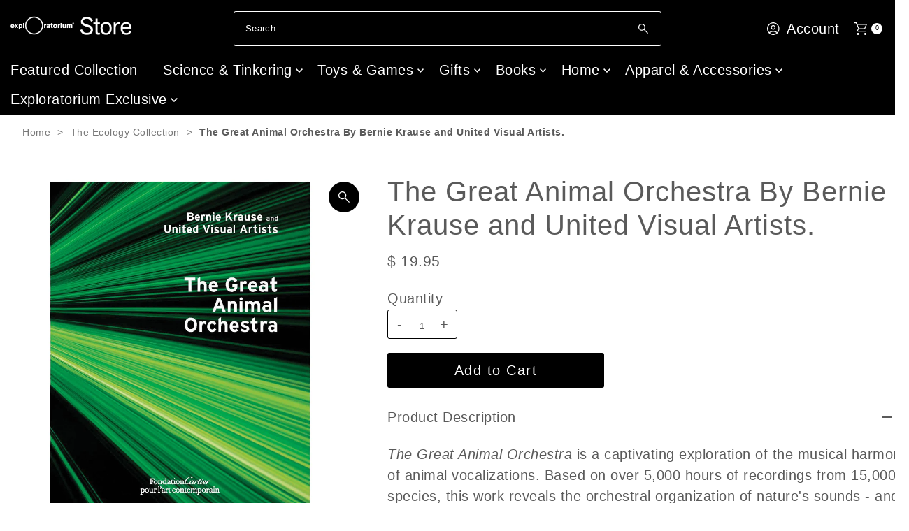

--- FILE ---
content_type: text/html; charset=utf-8
request_url: https://www.exploratoriumstore.com/collections/the-ecology-collection/products/the-great-animal-orchestra
body_size: 52648
content:
<!doctype html>
<html class="no-js" lang="en">
  <head>
    <meta charset="utf-8">
    <meta name="viewport" content="width=device-width,initial-scale=1">

    <!-- Establish early connection to external domains -->
    <link rel="preconnect" href="https://cdn.shopify.com" crossorigin>
    <link rel="preconnect" href="https://fonts.shopify.com" crossorigin>
    <link rel="preconnect" href="https://monorail-edge.shopifysvc.com">
    <link rel="preconnect" href="//ajax.googleapis.com" crossorigin><!-- Preload onDomain stylesheets and script libraries -->
    <link rel="preload" href="//www.exploratoriumstore.com/cdn/shop/t/62/assets/stylesheet.css?v=175776242390080741431765859638" as="style">
    <link rel="preload" as="font" href="" type="font/woff2" crossorigin>
    <link rel="preload" as="font" href="" type="font/woff2" crossorigin>
    <link rel="preload" as="font" href="" type="font/woff2" crossorigin>
    <link rel="preload" href="//www.exploratoriumstore.com/cdn/shop/t/62/assets/eventemitter3.min.js?v=27939738353326123541765859638" as="script">
    <link rel="preload" href="//www.exploratoriumstore.com/cdn/shop/t/62/assets/vendor-video.js?v=112486824910932804751765859638" as="script">
    <link rel="preload" href="//www.exploratoriumstore.com/cdn/shop/t/62/assets/theme.js?v=183708358445540740801765859638" as="script">

    <link rel="shortcut icon" href="//www.exploratoriumstore.com/cdn/shop/files/cbsju-d9fpk.png?crop=center&height=32&v=1613524684&width=32" type="image/png">
    <link rel="canonical" href="https://www.exploratoriumstore.com/products/the-great-animal-orchestra">

    <title>
      The Great Animal Orchestra By Bernie Krause and United Visual Artists.
      
      
       &ndash; Exploratorium
    </title>
    <meta name="description" content="The Great Animal Orchestra is a captivating exploration of the musical harmony of animal vocalizations. Based on over 5,000 hours of recordings from 15,000 species, this work reveals the orchestral organization of nature&#39;s sounds - and the devastating loss of biodiversity due to human activities, with over 50% of the s">

    
<meta property="og:image" content="http://www.exploratoriumstore.com/cdn/shop/products/TheGreatAnimalOrchestraHB.jpg?v=1682356456&width=1024">
  <meta property="og:image:secure_url" content="https://www.exploratoriumstore.com/cdn/shop/products/TheGreatAnimalOrchestraHB.jpg?v=1682356456&width=1024">
  <meta property="og:image:width" content="1024">
  <meta property="og:image:height" content="996">

<meta property="og:site_name" content="Exploratorium">



  <meta name="twitter:card" content="summary">


  <meta name="twitter:site" content="@">


  <meta name="twitter:title" content="The Great Animal Orchestra By Bernie Krause and United Visual Artists.">
  <meta name="twitter:description" content="The Great Animal Orchestra is a captivating exploration of the musical harmony of animal vocalizations. Based on over 5,000 hours of recordings from 15,000 species, this work reveals the orchestral or">
  <meta name="twitter:image" content="https://www.exploratoriumstore.com/cdn/shop/products/TheGreatAnimalOrchestraHB.jpg?v=1682356456&width=1024">
  <meta name="twitter:image:width" content="480">
  <meta name="twitter:image:height" content="480">


    
 <script type="application/ld+json">
   {
     "@context": "https://schema.org",
     "@type": "Product",
     "id": "the-great-animal-orchestra",
     "url": "https:\/\/www.exploratoriumstore.com\/products\/the-great-animal-orchestra",
     "image": "\/\/www.exploratoriumstore.com\/cdn\/shop\/products\/TheGreatAnimalOrchestraHB.jpg?v=1682356456",
     "name": "The Great Animal Orchestra By Bernie Krause and United Visual Artists.",
     "brand": {
        "@type": "Brand",
        "name": "Artbook LLC"
      },
     "description": "\u003cp\u003e\u003cem\u003eThe Great Animal Orchestra\u003c\/em\u003e is a captivating exploration of the musical harmony of animal vocalizations. Based on over 5,000 hours of recordings from 15,000 species, this work reveals the orchestral organization of nature's sounds - and the devastating loss of biodiversity due to human activities, with over 50% of the species gone forever. Discover this incredible journey through the eyes of bio-acoustician Bernie Krause and United Visual Artists.\u003c\/p\u003e\n\u003cp\u003eThis book presents The Great Animal Orchestra, a work created by Krause and United Visual Artists. It tells the story of the elaboration of this unprecedented immersive installation, from the recordings of the sounds of nature realized by Krause to their visual translation into a three-dimensional video installation by United Visual Artists. Combining aesthetics and technology, The Great Animal Orchestra simultaneously offers a sound and visual meditation on the necessity of preserving the beauty of the natural world.\u003c\/p\u003e\n\u003cp\u003eThe book includes the QR codes of seven recordings made by Krause in seven territories chosen for their ecological diversity and the richness of their biophony, from Canada to the Central African Republic, from the United States to Zimbabwe, from Brazil to the oceans.\u003c\/p\u003e\n\u003cp\u003eHardcover: 104 pages, 50 illustrations.\u003c\/p\u003e","sku": "37507","gtin13": 9782869251502,"offers": [
        
        {
           "@type": "Offer",
           "price" : 19.95,
           "priceCurrency": "USD",
           "availability": "http://schema.org/InStock",
           "priceValidUntil": "2030-01-01",
           "url": "\/products\/the-great-animal-orchestra"
         }
       
     ]
   }
 </script>


    <style data-shopify>
:root {
    --main-family: "system_ui", -apple-system, 'Segoe UI', Roboto, 'Helvetica Neue', 'Noto Sans', 'Liberation Sans', Arial, sans-serif, 'Apple Color Emoji', 'Segoe UI Emoji', 'Segoe UI Symbol', 'Noto Color Emoji';;
    --main-weight: 400;
    --main-style: normal;
    --main-spacing: 0.025em;
    --nav-family: "system_ui", -apple-system, 'Segoe UI', Roboto, 'Helvetica Neue', 'Noto Sans', 'Liberation Sans', Arial, sans-serif, 'Apple Color Emoji', 'Segoe UI Emoji', 'Segoe UI Symbol', 'Noto Color Emoji';;
    --nav-weight: 400;
    --nav-style: normal;
    --nav-spacing: 0.025em;
    --heading-family: "system_ui", -apple-system, 'Segoe UI', Roboto, 'Helvetica Neue', 'Noto Sans', 'Liberation Sans', Arial, sans-serif, 'Apple Color Emoji', 'Segoe UI Emoji', 'Segoe UI Symbol', 'Noto Color Emoji';;
    --heading-weight: 400;
    --heading-style: 400;
    --heading-spacing: 0.025em;
    --button-spacing: 0.075em;

    --font-size: 20px;
    --h1-size: 40px;
    --h2-size: 36px;
    --h3-size: 36px;
    --nav-size: 20px;
    --supersize-h3: calc(36px * 2);
    --font-size-large: calc(20px + 2);
    --font-size-reset: 20px;
    --font-size-sm: calc(20px - 2px);

    --section-title-border: bottom-only-short;
    --heading-border-weight: 1px;

    --announcement-bar-background: #4459c1;
    --announcement-bar-text-color: #ffffff;
    --top-bar-links-active: #000000;
    --top-bar-links-bg-active: #ffffff;
    --header-wrapper-background: #000000;
    --logo-color: ;
    --header-text-color: #ffffff;
    --navigation: #000000;
    --nav-color: #ffffff;
    --background: #ffffff;
    --text-color: #5a5a5a;
    --dotted-color: #ffffff;
    --sale-color: #960000;
    --button-color: #000000;
    --button-text: #ffffff;
    --button-hover: #1a1a1a;
    --secondary-button-color: #000000;
    --secondary-button-text: #ffffff;
    --secondary-button-hover: #1a1a1a;
    --directional-background: #000000;
    --directional-color: #ffffff;
    --directional-hover-background: #1a1a1a;
    --swatch-width: 40px;
    --swatch-height: 34px;
    --swatch-tooltip-left: -28px;
    --footer-background: #f0f0f0;
    --footer-text-color: #000;
    --footer-border-color: 0, 0, 0;
    --cs1-color: #000;
    --cs1-background: #ffffff;
    --cs2-color: #000;
    --cs2-background: #fafafa;
    --cs3-color: #fafafa;
    --cs3-background: #000;
    --keyboard-focus: #000000;
    --focus-border-style: dotted;
    --focus-border-weight: 1px;
    --section-padding: 50px;
    --grid-text-alignment: center;
    --posted-color: #8d8d8d;
    --article-title-color: ;
    --article-caption-color: ;
    --close-color: #000000;
    --text-color-darken-30: #0e0e0e;
    --thumbnail-outline-color: #c0c0c0;
    --select-arrow-bg: url(//www.exploratoriumstore.com/cdn/shop/t/62/assets/select-arrow.png?v=112595941721225094991765859638);
    --free-shipping-bg: #c2ad7b;
    --free-shipping-text: #fff;
    --color-filter-size: 26px;
    --collection-overlay-color: #00000015;

    --error-msg-dark: #e81000;
    --error-msg-light: #ffeae8;
    --success-msg-dark: #007f5f;
    --success-msg-light: #e5fff8;

    --color-body-text: var(--text-color);
    --color-body: var(--background);
    --color-bg: var(--background);

    --star-active: rgb(90, 90, 90);
    --star-inactive: rgb(218, 218, 218);

    --section-rounding: 0px;
    --section-background: transparent;
    --section-overlay-color: 0, 0, 0;
    --section-overlay-opacity: 0;
    --section-button-size: 20px;
    --banner-title: #ffffff;

    --pulse-color: rgba(255, 177, 66, 1);
    --age-text-color: #262b2c;
    --age-bg-color: #faf4e8;

    --shopify-accelerated-checkout-inline-alignment: center;

  }
  @media (max-width: 740px) {
    :root {
      --font-size: calc(20px - (20px * 0.15));
      --nav-size: calc(20px - (20px * 0.15));
      --h1-size: calc(40px - (40px * 0.15));
      --h2-size: calc(36px - (36px * 0.15));
      --h3-size: calc(36px - (36px * 0.15));
      --supersize-h3: calc(36px * 1.5);
    }
  }
</style>


    <link rel="stylesheet" href="//www.exploratoriumstore.com/cdn/shop/t/62/assets/stylesheet.css?v=175776242390080741431765859638" type="text/css">

    <style>
      
      
      
      
      
      
    </style>

    <script>window.performance && window.performance.mark && window.performance.mark('shopify.content_for_header.start');</script><meta name="google-site-verification" content="rpGXLfXVV1Tmwm5wbkWhry755FtSKgGCSddAhF7yx_s">
<meta id="shopify-digital-wallet" name="shopify-digital-wallet" content="/4012045/digital_wallets/dialog">
<meta name="shopify-checkout-api-token" content="b78f874dc36f9ccac71b353521aa3ef2">
<link rel="alternate" type="application/json+oembed" href="https://www.exploratoriumstore.com/products/the-great-animal-orchestra.oembed">
<script async="async" src="/checkouts/internal/preloads.js?locale=en-US"></script>
<link rel="preconnect" href="https://shop.app" crossorigin="anonymous">
<script async="async" src="https://shop.app/checkouts/internal/preloads.js?locale=en-US&shop_id=4012045" crossorigin="anonymous"></script>
<script id="apple-pay-shop-capabilities" type="application/json">{"shopId":4012045,"countryCode":"US","currencyCode":"USD","merchantCapabilities":["supports3DS"],"merchantId":"gid:\/\/shopify\/Shop\/4012045","merchantName":"Exploratorium","requiredBillingContactFields":["postalAddress","email"],"requiredShippingContactFields":["postalAddress","email"],"shippingType":"shipping","supportedNetworks":["visa","masterCard","amex","discover","elo","jcb"],"total":{"type":"pending","label":"Exploratorium","amount":"1.00"},"shopifyPaymentsEnabled":true,"supportsSubscriptions":true}</script>
<script id="shopify-features" type="application/json">{"accessToken":"b78f874dc36f9ccac71b353521aa3ef2","betas":["rich-media-storefront-analytics"],"domain":"www.exploratoriumstore.com","predictiveSearch":true,"shopId":4012045,"locale":"en"}</script>
<script>var Shopify = Shopify || {};
Shopify.shop = "art-of-tinkering.myshopify.com";
Shopify.locale = "en";
Shopify.currency = {"active":"USD","rate":"1.0"};
Shopify.country = "US";
Shopify.theme = {"name":"V12.1.2 New Vantage: Holiday 2025 Fixed Gift Wrap","id":156356837605,"schema_name":"Vantage","schema_version":"12.1.2","theme_store_id":459,"role":"main"};
Shopify.theme.handle = "null";
Shopify.theme.style = {"id":null,"handle":null};
Shopify.cdnHost = "www.exploratoriumstore.com/cdn";
Shopify.routes = Shopify.routes || {};
Shopify.routes.root = "/";</script>
<script type="module">!function(o){(o.Shopify=o.Shopify||{}).modules=!0}(window);</script>
<script>!function(o){function n(){var o=[];function n(){o.push(Array.prototype.slice.apply(arguments))}return n.q=o,n}var t=o.Shopify=o.Shopify||{};t.loadFeatures=n(),t.autoloadFeatures=n()}(window);</script>
<script>
  window.ShopifyPay = window.ShopifyPay || {};
  window.ShopifyPay.apiHost = "shop.app\/pay";
  window.ShopifyPay.redirectState = null;
</script>
<script id="shop-js-analytics" type="application/json">{"pageType":"product"}</script>
<script defer="defer" async type="module" src="//www.exploratoriumstore.com/cdn/shopifycloud/shop-js/modules/v2/client.init-shop-cart-sync_C5BV16lS.en.esm.js"></script>
<script defer="defer" async type="module" src="//www.exploratoriumstore.com/cdn/shopifycloud/shop-js/modules/v2/chunk.common_CygWptCX.esm.js"></script>
<script type="module">
  await import("//www.exploratoriumstore.com/cdn/shopifycloud/shop-js/modules/v2/client.init-shop-cart-sync_C5BV16lS.en.esm.js");
await import("//www.exploratoriumstore.com/cdn/shopifycloud/shop-js/modules/v2/chunk.common_CygWptCX.esm.js");

  window.Shopify.SignInWithShop?.initShopCartSync?.({"fedCMEnabled":true,"windoidEnabled":true});

</script>
<script>
  window.Shopify = window.Shopify || {};
  if (!window.Shopify.featureAssets) window.Shopify.featureAssets = {};
  window.Shopify.featureAssets['shop-js'] = {"shop-cart-sync":["modules/v2/client.shop-cart-sync_ZFArdW7E.en.esm.js","modules/v2/chunk.common_CygWptCX.esm.js"],"init-fed-cm":["modules/v2/client.init-fed-cm_CmiC4vf6.en.esm.js","modules/v2/chunk.common_CygWptCX.esm.js"],"shop-button":["modules/v2/client.shop-button_tlx5R9nI.en.esm.js","modules/v2/chunk.common_CygWptCX.esm.js"],"shop-cash-offers":["modules/v2/client.shop-cash-offers_DOA2yAJr.en.esm.js","modules/v2/chunk.common_CygWptCX.esm.js","modules/v2/chunk.modal_D71HUcav.esm.js"],"init-windoid":["modules/v2/client.init-windoid_sURxWdc1.en.esm.js","modules/v2/chunk.common_CygWptCX.esm.js"],"shop-toast-manager":["modules/v2/client.shop-toast-manager_ClPi3nE9.en.esm.js","modules/v2/chunk.common_CygWptCX.esm.js"],"init-shop-email-lookup-coordinator":["modules/v2/client.init-shop-email-lookup-coordinator_B8hsDcYM.en.esm.js","modules/v2/chunk.common_CygWptCX.esm.js"],"init-shop-cart-sync":["modules/v2/client.init-shop-cart-sync_C5BV16lS.en.esm.js","modules/v2/chunk.common_CygWptCX.esm.js"],"avatar":["modules/v2/client.avatar_BTnouDA3.en.esm.js"],"pay-button":["modules/v2/client.pay-button_FdsNuTd3.en.esm.js","modules/v2/chunk.common_CygWptCX.esm.js"],"init-customer-accounts":["modules/v2/client.init-customer-accounts_DxDtT_ad.en.esm.js","modules/v2/client.shop-login-button_C5VAVYt1.en.esm.js","modules/v2/chunk.common_CygWptCX.esm.js","modules/v2/chunk.modal_D71HUcav.esm.js"],"init-shop-for-new-customer-accounts":["modules/v2/client.init-shop-for-new-customer-accounts_ChsxoAhi.en.esm.js","modules/v2/client.shop-login-button_C5VAVYt1.en.esm.js","modules/v2/chunk.common_CygWptCX.esm.js","modules/v2/chunk.modal_D71HUcav.esm.js"],"shop-login-button":["modules/v2/client.shop-login-button_C5VAVYt1.en.esm.js","modules/v2/chunk.common_CygWptCX.esm.js","modules/v2/chunk.modal_D71HUcav.esm.js"],"init-customer-accounts-sign-up":["modules/v2/client.init-customer-accounts-sign-up_CPSyQ0Tj.en.esm.js","modules/v2/client.shop-login-button_C5VAVYt1.en.esm.js","modules/v2/chunk.common_CygWptCX.esm.js","modules/v2/chunk.modal_D71HUcav.esm.js"],"shop-follow-button":["modules/v2/client.shop-follow-button_Cva4Ekp9.en.esm.js","modules/v2/chunk.common_CygWptCX.esm.js","modules/v2/chunk.modal_D71HUcav.esm.js"],"checkout-modal":["modules/v2/client.checkout-modal_BPM8l0SH.en.esm.js","modules/v2/chunk.common_CygWptCX.esm.js","modules/v2/chunk.modal_D71HUcav.esm.js"],"lead-capture":["modules/v2/client.lead-capture_Bi8yE_yS.en.esm.js","modules/v2/chunk.common_CygWptCX.esm.js","modules/v2/chunk.modal_D71HUcav.esm.js"],"shop-login":["modules/v2/client.shop-login_D6lNrXab.en.esm.js","modules/v2/chunk.common_CygWptCX.esm.js","modules/v2/chunk.modal_D71HUcav.esm.js"],"payment-terms":["modules/v2/client.payment-terms_CZxnsJam.en.esm.js","modules/v2/chunk.common_CygWptCX.esm.js","modules/v2/chunk.modal_D71HUcav.esm.js"]};
</script>
<script id="__st">var __st={"a":4012045,"offset":-28800,"reqid":"95017ab6-2fc4-47f6-89d3-b4f8a13706f8-1768765898","pageurl":"www.exploratoriumstore.com\/collections\/the-ecology-collection\/products\/the-great-animal-orchestra","u":"abbf8b8c3706","p":"product","rtyp":"product","rid":8263638679781};</script>
<script>window.ShopifyPaypalV4VisibilityTracking = true;</script>
<script id="captcha-bootstrap">!function(){'use strict';const t='contact',e='account',n='new_comment',o=[[t,t],['blogs',n],['comments',n],[t,'customer']],c=[[e,'customer_login'],[e,'guest_login'],[e,'recover_customer_password'],[e,'create_customer']],r=t=>t.map((([t,e])=>`form[action*='/${t}']:not([data-nocaptcha='true']) input[name='form_type'][value='${e}']`)).join(','),a=t=>()=>t?[...document.querySelectorAll(t)].map((t=>t.form)):[];function s(){const t=[...o],e=r(t);return a(e)}const i='password',u='form_key',d=['recaptcha-v3-token','g-recaptcha-response','h-captcha-response',i],f=()=>{try{return window.sessionStorage}catch{return}},m='__shopify_v',_=t=>t.elements[u];function p(t,e,n=!1){try{const o=window.sessionStorage,c=JSON.parse(o.getItem(e)),{data:r}=function(t){const{data:e,action:n}=t;return t[m]||n?{data:e,action:n}:{data:t,action:n}}(c);for(const[e,n]of Object.entries(r))t.elements[e]&&(t.elements[e].value=n);n&&o.removeItem(e)}catch(o){console.error('form repopulation failed',{error:o})}}const l='form_type',E='cptcha';function T(t){t.dataset[E]=!0}const w=window,h=w.document,L='Shopify',v='ce_forms',y='captcha';let A=!1;((t,e)=>{const n=(g='f06e6c50-85a8-45c8-87d0-21a2b65856fe',I='https://cdn.shopify.com/shopifycloud/storefront-forms-hcaptcha/ce_storefront_forms_captcha_hcaptcha.v1.5.2.iife.js',D={infoText:'Protected by hCaptcha',privacyText:'Privacy',termsText:'Terms'},(t,e,n)=>{const o=w[L][v],c=o.bindForm;if(c)return c(t,g,e,D).then(n);var r;o.q.push([[t,g,e,D],n]),r=I,A||(h.body.append(Object.assign(h.createElement('script'),{id:'captcha-provider',async:!0,src:r})),A=!0)});var g,I,D;w[L]=w[L]||{},w[L][v]=w[L][v]||{},w[L][v].q=[],w[L][y]=w[L][y]||{},w[L][y].protect=function(t,e){n(t,void 0,e),T(t)},Object.freeze(w[L][y]),function(t,e,n,w,h,L){const[v,y,A,g]=function(t,e,n){const i=e?o:[],u=t?c:[],d=[...i,...u],f=r(d),m=r(i),_=r(d.filter((([t,e])=>n.includes(e))));return[a(f),a(m),a(_),s()]}(w,h,L),I=t=>{const e=t.target;return e instanceof HTMLFormElement?e:e&&e.form},D=t=>v().includes(t);t.addEventListener('submit',(t=>{const e=I(t);if(!e)return;const n=D(e)&&!e.dataset.hcaptchaBound&&!e.dataset.recaptchaBound,o=_(e),c=g().includes(e)&&(!o||!o.value);(n||c)&&t.preventDefault(),c&&!n&&(function(t){try{if(!f())return;!function(t){const e=f();if(!e)return;const n=_(t);if(!n)return;const o=n.value;o&&e.removeItem(o)}(t);const e=Array.from(Array(32),(()=>Math.random().toString(36)[2])).join('');!function(t,e){_(t)||t.append(Object.assign(document.createElement('input'),{type:'hidden',name:u})),t.elements[u].value=e}(t,e),function(t,e){const n=f();if(!n)return;const o=[...t.querySelectorAll(`input[type='${i}']`)].map((({name:t})=>t)),c=[...d,...o],r={};for(const[a,s]of new FormData(t).entries())c.includes(a)||(r[a]=s);n.setItem(e,JSON.stringify({[m]:1,action:t.action,data:r}))}(t,e)}catch(e){console.error('failed to persist form',e)}}(e),e.submit())}));const S=(t,e)=>{t&&!t.dataset[E]&&(n(t,e.some((e=>e===t))),T(t))};for(const o of['focusin','change'])t.addEventListener(o,(t=>{const e=I(t);D(e)&&S(e,y())}));const B=e.get('form_key'),M=e.get(l),P=B&&M;t.addEventListener('DOMContentLoaded',(()=>{const t=y();if(P)for(const e of t)e.elements[l].value===M&&p(e,B);[...new Set([...A(),...v().filter((t=>'true'===t.dataset.shopifyCaptcha))])].forEach((e=>S(e,t)))}))}(h,new URLSearchParams(w.location.search),n,t,e,['guest_login'])})(!0,!0)}();</script>
<script integrity="sha256-4kQ18oKyAcykRKYeNunJcIwy7WH5gtpwJnB7kiuLZ1E=" data-source-attribution="shopify.loadfeatures" defer="defer" src="//www.exploratoriumstore.com/cdn/shopifycloud/storefront/assets/storefront/load_feature-a0a9edcb.js" crossorigin="anonymous"></script>
<script crossorigin="anonymous" defer="defer" src="//www.exploratoriumstore.com/cdn/shopifycloud/storefront/assets/shopify_pay/storefront-65b4c6d7.js?v=20250812"></script>
<script data-source-attribution="shopify.dynamic_checkout.dynamic.init">var Shopify=Shopify||{};Shopify.PaymentButton=Shopify.PaymentButton||{isStorefrontPortableWallets:!0,init:function(){window.Shopify.PaymentButton.init=function(){};var t=document.createElement("script");t.src="https://www.exploratoriumstore.com/cdn/shopifycloud/portable-wallets/latest/portable-wallets.en.js",t.type="module",document.head.appendChild(t)}};
</script>
<script data-source-attribution="shopify.dynamic_checkout.buyer_consent">
  function portableWalletsHideBuyerConsent(e){var t=document.getElementById("shopify-buyer-consent"),n=document.getElementById("shopify-subscription-policy-button");t&&n&&(t.classList.add("hidden"),t.setAttribute("aria-hidden","true"),n.removeEventListener("click",e))}function portableWalletsShowBuyerConsent(e){var t=document.getElementById("shopify-buyer-consent"),n=document.getElementById("shopify-subscription-policy-button");t&&n&&(t.classList.remove("hidden"),t.removeAttribute("aria-hidden"),n.addEventListener("click",e))}window.Shopify?.PaymentButton&&(window.Shopify.PaymentButton.hideBuyerConsent=portableWalletsHideBuyerConsent,window.Shopify.PaymentButton.showBuyerConsent=portableWalletsShowBuyerConsent);
</script>
<script data-source-attribution="shopify.dynamic_checkout.cart.bootstrap">document.addEventListener("DOMContentLoaded",(function(){function t(){return document.querySelector("shopify-accelerated-checkout-cart, shopify-accelerated-checkout")}if(t())Shopify.PaymentButton.init();else{new MutationObserver((function(e,n){t()&&(Shopify.PaymentButton.init(),n.disconnect())})).observe(document.body,{childList:!0,subtree:!0})}}));
</script>
<script id='scb4127' type='text/javascript' async='' src='https://www.exploratoriumstore.com/cdn/shopifycloud/privacy-banner/storefront-banner.js'></script><link id="shopify-accelerated-checkout-styles" rel="stylesheet" media="screen" href="https://www.exploratoriumstore.com/cdn/shopifycloud/portable-wallets/latest/accelerated-checkout-backwards-compat.css" crossorigin="anonymous">
<style id="shopify-accelerated-checkout-cart">
        #shopify-buyer-consent {
  margin-top: 1em;
  display: inline-block;
  width: 100%;
}

#shopify-buyer-consent.hidden {
  display: none;
}

#shopify-subscription-policy-button {
  background: none;
  border: none;
  padding: 0;
  text-decoration: underline;
  font-size: inherit;
  cursor: pointer;
}

#shopify-subscription-policy-button::before {
  box-shadow: none;
}

      </style>

<script>window.performance && window.performance.mark && window.performance.mark('shopify.content_for_header.end');</script>
  <link href="https://monorail-edge.shopifysvc.com" rel="dns-prefetch">
<script>(function(){if ("sendBeacon" in navigator && "performance" in window) {try {var session_token_from_headers = performance.getEntriesByType('navigation')[0].serverTiming.find(x => x.name == '_s').description;} catch {var session_token_from_headers = undefined;}var session_cookie_matches = document.cookie.match(/_shopify_s=([^;]*)/);var session_token_from_cookie = session_cookie_matches && session_cookie_matches.length === 2 ? session_cookie_matches[1] : "";var session_token = session_token_from_headers || session_token_from_cookie || "";function handle_abandonment_event(e) {var entries = performance.getEntries().filter(function(entry) {return /monorail-edge.shopifysvc.com/.test(entry.name);});if (!window.abandonment_tracked && entries.length === 0) {window.abandonment_tracked = true;var currentMs = Date.now();var navigation_start = performance.timing.navigationStart;var payload = {shop_id: 4012045,url: window.location.href,navigation_start,duration: currentMs - navigation_start,session_token,page_type: "product"};window.navigator.sendBeacon("https://monorail-edge.shopifysvc.com/v1/produce", JSON.stringify({schema_id: "online_store_buyer_site_abandonment/1.1",payload: payload,metadata: {event_created_at_ms: currentMs,event_sent_at_ms: currentMs}}));}}window.addEventListener('pagehide', handle_abandonment_event);}}());</script>
<script id="web-pixels-manager-setup">(function e(e,d,r,n,o){if(void 0===o&&(o={}),!Boolean(null===(a=null===(i=window.Shopify)||void 0===i?void 0:i.analytics)||void 0===a?void 0:a.replayQueue)){var i,a;window.Shopify=window.Shopify||{};var t=window.Shopify;t.analytics=t.analytics||{};var s=t.analytics;s.replayQueue=[],s.publish=function(e,d,r){return s.replayQueue.push([e,d,r]),!0};try{self.performance.mark("wpm:start")}catch(e){}var l=function(){var e={modern:/Edge?\/(1{2}[4-9]|1[2-9]\d|[2-9]\d{2}|\d{4,})\.\d+(\.\d+|)|Firefox\/(1{2}[4-9]|1[2-9]\d|[2-9]\d{2}|\d{4,})\.\d+(\.\d+|)|Chrom(ium|e)\/(9{2}|\d{3,})\.\d+(\.\d+|)|(Maci|X1{2}).+ Version\/(15\.\d+|(1[6-9]|[2-9]\d|\d{3,})\.\d+)([,.]\d+|)( \(\w+\)|)( Mobile\/\w+|) Safari\/|Chrome.+OPR\/(9{2}|\d{3,})\.\d+\.\d+|(CPU[ +]OS|iPhone[ +]OS|CPU[ +]iPhone|CPU IPhone OS|CPU iPad OS)[ +]+(15[._]\d+|(1[6-9]|[2-9]\d|\d{3,})[._]\d+)([._]\d+|)|Android:?[ /-](13[3-9]|1[4-9]\d|[2-9]\d{2}|\d{4,})(\.\d+|)(\.\d+|)|Android.+Firefox\/(13[5-9]|1[4-9]\d|[2-9]\d{2}|\d{4,})\.\d+(\.\d+|)|Android.+Chrom(ium|e)\/(13[3-9]|1[4-9]\d|[2-9]\d{2}|\d{4,})\.\d+(\.\d+|)|SamsungBrowser\/([2-9]\d|\d{3,})\.\d+/,legacy:/Edge?\/(1[6-9]|[2-9]\d|\d{3,})\.\d+(\.\d+|)|Firefox\/(5[4-9]|[6-9]\d|\d{3,})\.\d+(\.\d+|)|Chrom(ium|e)\/(5[1-9]|[6-9]\d|\d{3,})\.\d+(\.\d+|)([\d.]+$|.*Safari\/(?![\d.]+ Edge\/[\d.]+$))|(Maci|X1{2}).+ Version\/(10\.\d+|(1[1-9]|[2-9]\d|\d{3,})\.\d+)([,.]\d+|)( \(\w+\)|)( Mobile\/\w+|) Safari\/|Chrome.+OPR\/(3[89]|[4-9]\d|\d{3,})\.\d+\.\d+|(CPU[ +]OS|iPhone[ +]OS|CPU[ +]iPhone|CPU IPhone OS|CPU iPad OS)[ +]+(10[._]\d+|(1[1-9]|[2-9]\d|\d{3,})[._]\d+)([._]\d+|)|Android:?[ /-](13[3-9]|1[4-9]\d|[2-9]\d{2}|\d{4,})(\.\d+|)(\.\d+|)|Mobile Safari.+OPR\/([89]\d|\d{3,})\.\d+\.\d+|Android.+Firefox\/(13[5-9]|1[4-9]\d|[2-9]\d{2}|\d{4,})\.\d+(\.\d+|)|Android.+Chrom(ium|e)\/(13[3-9]|1[4-9]\d|[2-9]\d{2}|\d{4,})\.\d+(\.\d+|)|Android.+(UC? ?Browser|UCWEB|U3)[ /]?(15\.([5-9]|\d{2,})|(1[6-9]|[2-9]\d|\d{3,})\.\d+)\.\d+|SamsungBrowser\/(5\.\d+|([6-9]|\d{2,})\.\d+)|Android.+MQ{2}Browser\/(14(\.(9|\d{2,})|)|(1[5-9]|[2-9]\d|\d{3,})(\.\d+|))(\.\d+|)|K[Aa][Ii]OS\/(3\.\d+|([4-9]|\d{2,})\.\d+)(\.\d+|)/},d=e.modern,r=e.legacy,n=navigator.userAgent;return n.match(d)?"modern":n.match(r)?"legacy":"unknown"}(),u="modern"===l?"modern":"legacy",c=(null!=n?n:{modern:"",legacy:""})[u],f=function(e){return[e.baseUrl,"/wpm","/b",e.hashVersion,"modern"===e.buildTarget?"m":"l",".js"].join("")}({baseUrl:d,hashVersion:r,buildTarget:u}),m=function(e){var d=e.version,r=e.bundleTarget,n=e.surface,o=e.pageUrl,i=e.monorailEndpoint;return{emit:function(e){var a=e.status,t=e.errorMsg,s=(new Date).getTime(),l=JSON.stringify({metadata:{event_sent_at_ms:s},events:[{schema_id:"web_pixels_manager_load/3.1",payload:{version:d,bundle_target:r,page_url:o,status:a,surface:n,error_msg:t},metadata:{event_created_at_ms:s}}]});if(!i)return console&&console.warn&&console.warn("[Web Pixels Manager] No Monorail endpoint provided, skipping logging."),!1;try{return self.navigator.sendBeacon.bind(self.navigator)(i,l)}catch(e){}var u=new XMLHttpRequest;try{return u.open("POST",i,!0),u.setRequestHeader("Content-Type","text/plain"),u.send(l),!0}catch(e){return console&&console.warn&&console.warn("[Web Pixels Manager] Got an unhandled error while logging to Monorail."),!1}}}}({version:r,bundleTarget:l,surface:e.surface,pageUrl:self.location.href,monorailEndpoint:e.monorailEndpoint});try{o.browserTarget=l,function(e){var d=e.src,r=e.async,n=void 0===r||r,o=e.onload,i=e.onerror,a=e.sri,t=e.scriptDataAttributes,s=void 0===t?{}:t,l=document.createElement("script"),u=document.querySelector("head"),c=document.querySelector("body");if(l.async=n,l.src=d,a&&(l.integrity=a,l.crossOrigin="anonymous"),s)for(var f in s)if(Object.prototype.hasOwnProperty.call(s,f))try{l.dataset[f]=s[f]}catch(e){}if(o&&l.addEventListener("load",o),i&&l.addEventListener("error",i),u)u.appendChild(l);else{if(!c)throw new Error("Did not find a head or body element to append the script");c.appendChild(l)}}({src:f,async:!0,onload:function(){if(!function(){var e,d;return Boolean(null===(d=null===(e=window.Shopify)||void 0===e?void 0:e.analytics)||void 0===d?void 0:d.initialized)}()){var d=window.webPixelsManager.init(e)||void 0;if(d){var r=window.Shopify.analytics;r.replayQueue.forEach((function(e){var r=e[0],n=e[1],o=e[2];d.publishCustomEvent(r,n,o)})),r.replayQueue=[],r.publish=d.publishCustomEvent,r.visitor=d.visitor,r.initialized=!0}}},onerror:function(){return m.emit({status:"failed",errorMsg:"".concat(f," has failed to load")})},sri:function(e){var d=/^sha384-[A-Za-z0-9+/=]+$/;return"string"==typeof e&&d.test(e)}(c)?c:"",scriptDataAttributes:o}),m.emit({status:"loading"})}catch(e){m.emit({status:"failed",errorMsg:(null==e?void 0:e.message)||"Unknown error"})}}})({shopId: 4012045,storefrontBaseUrl: "https://www.exploratoriumstore.com",extensionsBaseUrl: "https://extensions.shopifycdn.com/cdn/shopifycloud/web-pixels-manager",monorailEndpoint: "https://monorail-edge.shopifysvc.com/unstable/produce_batch",surface: "storefront-renderer",enabledBetaFlags: ["2dca8a86"],webPixelsConfigList: [{"id":"475726053","configuration":"{\"config\":\"{\\\"google_tag_ids\\\":[\\\"G-03MJ0BPW5S\\\",\\\"AW-1069411876\\\",\\\"GT-WV842V4S\\\"],\\\"target_country\\\":\\\"US\\\",\\\"gtag_events\\\":[{\\\"type\\\":\\\"begin_checkout\\\",\\\"action_label\\\":[\\\"G-03MJ0BPW5S\\\",\\\"AW-1069411876\\\/E5leCJertYUaEKTc9_0D\\\"]},{\\\"type\\\":\\\"search\\\",\\\"action_label\\\":[\\\"G-03MJ0BPW5S\\\",\\\"AW-1069411876\\\/hHCbCJGrtYUaEKTc9_0D\\\"]},{\\\"type\\\":\\\"view_item\\\",\\\"action_label\\\":[\\\"G-03MJ0BPW5S\\\",\\\"AW-1069411876\\\/vfCuCI6rtYUaEKTc9_0D\\\",\\\"MC-ZDZ3D5RTFS\\\"]},{\\\"type\\\":\\\"purchase\\\",\\\"action_label\\\":[\\\"G-03MJ0BPW5S\\\",\\\"AW-1069411876\\\/GWGCCIirtYUaEKTc9_0D\\\",\\\"MC-ZDZ3D5RTFS\\\"]},{\\\"type\\\":\\\"page_view\\\",\\\"action_label\\\":[\\\"G-03MJ0BPW5S\\\",\\\"AW-1069411876\\\/mraJCIurtYUaEKTc9_0D\\\",\\\"MC-ZDZ3D5RTFS\\\"]},{\\\"type\\\":\\\"add_payment_info\\\",\\\"action_label\\\":[\\\"G-03MJ0BPW5S\\\",\\\"AW-1069411876\\\/v9j5CJqrtYUaEKTc9_0D\\\"]},{\\\"type\\\":\\\"add_to_cart\\\",\\\"action_label\\\":[\\\"G-03MJ0BPW5S\\\",\\\"AW-1069411876\\\/LpI7CJSrtYUaEKTc9_0D\\\"]}],\\\"enable_monitoring_mode\\\":false}\"}","eventPayloadVersion":"v1","runtimeContext":"OPEN","scriptVersion":"b2a88bafab3e21179ed38636efcd8a93","type":"APP","apiClientId":1780363,"privacyPurposes":[],"dataSharingAdjustments":{"protectedCustomerApprovalScopes":["read_customer_address","read_customer_email","read_customer_name","read_customer_personal_data","read_customer_phone"]}},{"id":"62980325","configuration":"{\"tagID\":\"2613782731689\"}","eventPayloadVersion":"v1","runtimeContext":"STRICT","scriptVersion":"18031546ee651571ed29edbe71a3550b","type":"APP","apiClientId":3009811,"privacyPurposes":["ANALYTICS","MARKETING","SALE_OF_DATA"],"dataSharingAdjustments":{"protectedCustomerApprovalScopes":["read_customer_address","read_customer_email","read_customer_name","read_customer_personal_data","read_customer_phone"]}},{"id":"60293349","eventPayloadVersion":"v1","runtimeContext":"LAX","scriptVersion":"1","type":"CUSTOM","privacyPurposes":["MARKETING"],"name":"Meta pixel (migrated)"},{"id":"shopify-app-pixel","configuration":"{}","eventPayloadVersion":"v1","runtimeContext":"STRICT","scriptVersion":"0450","apiClientId":"shopify-pixel","type":"APP","privacyPurposes":["ANALYTICS","MARKETING"]},{"id":"shopify-custom-pixel","eventPayloadVersion":"v1","runtimeContext":"LAX","scriptVersion":"0450","apiClientId":"shopify-pixel","type":"CUSTOM","privacyPurposes":["ANALYTICS","MARKETING"]}],isMerchantRequest: false,initData: {"shop":{"name":"Exploratorium","paymentSettings":{"currencyCode":"USD"},"myshopifyDomain":"art-of-tinkering.myshopify.com","countryCode":"US","storefrontUrl":"https:\/\/www.exploratoriumstore.com"},"customer":null,"cart":null,"checkout":null,"productVariants":[{"price":{"amount":19.95,"currencyCode":"USD"},"product":{"title":"The Great Animal Orchestra By Bernie Krause and United Visual Artists.","vendor":"Artbook LLC","id":"8263638679781","untranslatedTitle":"The Great Animal Orchestra By Bernie Krause and United Visual Artists.","url":"\/products\/the-great-animal-orchestra","type":""},"id":"44025904103653","image":{"src":"\/\/www.exploratoriumstore.com\/cdn\/shop\/products\/TheGreatAnimalOrchestraHB.jpg?v=1682356456"},"sku":"37507","title":"Default Title","untranslatedTitle":"Default Title"}],"purchasingCompany":null},},"https://www.exploratoriumstore.com/cdn","fcfee988w5aeb613cpc8e4bc33m6693e112",{"modern":"","legacy":""},{"shopId":"4012045","storefrontBaseUrl":"https:\/\/www.exploratoriumstore.com","extensionBaseUrl":"https:\/\/extensions.shopifycdn.com\/cdn\/shopifycloud\/web-pixels-manager","surface":"storefront-renderer","enabledBetaFlags":"[\"2dca8a86\"]","isMerchantRequest":"false","hashVersion":"fcfee988w5aeb613cpc8e4bc33m6693e112","publish":"custom","events":"[[\"page_viewed\",{}],[\"product_viewed\",{\"productVariant\":{\"price\":{\"amount\":19.95,\"currencyCode\":\"USD\"},\"product\":{\"title\":\"The Great Animal Orchestra By Bernie Krause and United Visual Artists.\",\"vendor\":\"Artbook LLC\",\"id\":\"8263638679781\",\"untranslatedTitle\":\"The Great Animal Orchestra By Bernie Krause and United Visual Artists.\",\"url\":\"\/products\/the-great-animal-orchestra\",\"type\":\"\"},\"id\":\"44025904103653\",\"image\":{\"src\":\"\/\/www.exploratoriumstore.com\/cdn\/shop\/products\/TheGreatAnimalOrchestraHB.jpg?v=1682356456\"},\"sku\":\"37507\",\"title\":\"Default Title\",\"untranslatedTitle\":\"Default Title\"}}]]"});</script><script>
  window.ShopifyAnalytics = window.ShopifyAnalytics || {};
  window.ShopifyAnalytics.meta = window.ShopifyAnalytics.meta || {};
  window.ShopifyAnalytics.meta.currency = 'USD';
  var meta = {"product":{"id":8263638679781,"gid":"gid:\/\/shopify\/Product\/8263638679781","vendor":"Artbook LLC","type":"","handle":"the-great-animal-orchestra","variants":[{"id":44025904103653,"price":1995,"name":"The Great Animal Orchestra By Bernie Krause and United Visual Artists.","public_title":null,"sku":"37507"}],"remote":false},"page":{"pageType":"product","resourceType":"product","resourceId":8263638679781,"requestId":"95017ab6-2fc4-47f6-89d3-b4f8a13706f8-1768765898"}};
  for (var attr in meta) {
    window.ShopifyAnalytics.meta[attr] = meta[attr];
  }
</script>
<script class="analytics">
  (function () {
    var customDocumentWrite = function(content) {
      var jquery = null;

      if (window.jQuery) {
        jquery = window.jQuery;
      } else if (window.Checkout && window.Checkout.$) {
        jquery = window.Checkout.$;
      }

      if (jquery) {
        jquery('body').append(content);
      }
    };

    var hasLoggedConversion = function(token) {
      if (token) {
        return document.cookie.indexOf('loggedConversion=' + token) !== -1;
      }
      return false;
    }

    var setCookieIfConversion = function(token) {
      if (token) {
        var twoMonthsFromNow = new Date(Date.now());
        twoMonthsFromNow.setMonth(twoMonthsFromNow.getMonth() + 2);

        document.cookie = 'loggedConversion=' + token + '; expires=' + twoMonthsFromNow;
      }
    }

    var trekkie = window.ShopifyAnalytics.lib = window.trekkie = window.trekkie || [];
    if (trekkie.integrations) {
      return;
    }
    trekkie.methods = [
      'identify',
      'page',
      'ready',
      'track',
      'trackForm',
      'trackLink'
    ];
    trekkie.factory = function(method) {
      return function() {
        var args = Array.prototype.slice.call(arguments);
        args.unshift(method);
        trekkie.push(args);
        return trekkie;
      };
    };
    for (var i = 0; i < trekkie.methods.length; i++) {
      var key = trekkie.methods[i];
      trekkie[key] = trekkie.factory(key);
    }
    trekkie.load = function(config) {
      trekkie.config = config || {};
      trekkie.config.initialDocumentCookie = document.cookie;
      var first = document.getElementsByTagName('script')[0];
      var script = document.createElement('script');
      script.type = 'text/javascript';
      script.onerror = function(e) {
        var scriptFallback = document.createElement('script');
        scriptFallback.type = 'text/javascript';
        scriptFallback.onerror = function(error) {
                var Monorail = {
      produce: function produce(monorailDomain, schemaId, payload) {
        var currentMs = new Date().getTime();
        var event = {
          schema_id: schemaId,
          payload: payload,
          metadata: {
            event_created_at_ms: currentMs,
            event_sent_at_ms: currentMs
          }
        };
        return Monorail.sendRequest("https://" + monorailDomain + "/v1/produce", JSON.stringify(event));
      },
      sendRequest: function sendRequest(endpointUrl, payload) {
        // Try the sendBeacon API
        if (window && window.navigator && typeof window.navigator.sendBeacon === 'function' && typeof window.Blob === 'function' && !Monorail.isIos12()) {
          var blobData = new window.Blob([payload], {
            type: 'text/plain'
          });

          if (window.navigator.sendBeacon(endpointUrl, blobData)) {
            return true;
          } // sendBeacon was not successful

        } // XHR beacon

        var xhr = new XMLHttpRequest();

        try {
          xhr.open('POST', endpointUrl);
          xhr.setRequestHeader('Content-Type', 'text/plain');
          xhr.send(payload);
        } catch (e) {
          console.log(e);
        }

        return false;
      },
      isIos12: function isIos12() {
        return window.navigator.userAgent.lastIndexOf('iPhone; CPU iPhone OS 12_') !== -1 || window.navigator.userAgent.lastIndexOf('iPad; CPU OS 12_') !== -1;
      }
    };
    Monorail.produce('monorail-edge.shopifysvc.com',
      'trekkie_storefront_load_errors/1.1',
      {shop_id: 4012045,
      theme_id: 156356837605,
      app_name: "storefront",
      context_url: window.location.href,
      source_url: "//www.exploratoriumstore.com/cdn/s/trekkie.storefront.cd680fe47e6c39ca5d5df5f0a32d569bc48c0f27.min.js"});

        };
        scriptFallback.async = true;
        scriptFallback.src = '//www.exploratoriumstore.com/cdn/s/trekkie.storefront.cd680fe47e6c39ca5d5df5f0a32d569bc48c0f27.min.js';
        first.parentNode.insertBefore(scriptFallback, first);
      };
      script.async = true;
      script.src = '//www.exploratoriumstore.com/cdn/s/trekkie.storefront.cd680fe47e6c39ca5d5df5f0a32d569bc48c0f27.min.js';
      first.parentNode.insertBefore(script, first);
    };
    trekkie.load(
      {"Trekkie":{"appName":"storefront","development":false,"defaultAttributes":{"shopId":4012045,"isMerchantRequest":null,"themeId":156356837605,"themeCityHash":"14080701967104094943","contentLanguage":"en","currency":"USD","eventMetadataId":"531731d9-6919-4957-967a-e3b2fefd3c62"},"isServerSideCookieWritingEnabled":true,"monorailRegion":"shop_domain","enabledBetaFlags":["65f19447"]},"Session Attribution":{},"S2S":{"facebookCapiEnabled":true,"source":"trekkie-storefront-renderer","apiClientId":580111}}
    );

    var loaded = false;
    trekkie.ready(function() {
      if (loaded) return;
      loaded = true;

      window.ShopifyAnalytics.lib = window.trekkie;

      var originalDocumentWrite = document.write;
      document.write = customDocumentWrite;
      try { window.ShopifyAnalytics.merchantGoogleAnalytics.call(this); } catch(error) {};
      document.write = originalDocumentWrite;

      window.ShopifyAnalytics.lib.page(null,{"pageType":"product","resourceType":"product","resourceId":8263638679781,"requestId":"95017ab6-2fc4-47f6-89d3-b4f8a13706f8-1768765898","shopifyEmitted":true});

      var match = window.location.pathname.match(/checkouts\/(.+)\/(thank_you|post_purchase)/)
      var token = match? match[1]: undefined;
      if (!hasLoggedConversion(token)) {
        setCookieIfConversion(token);
        window.ShopifyAnalytics.lib.track("Viewed Product",{"currency":"USD","variantId":44025904103653,"productId":8263638679781,"productGid":"gid:\/\/shopify\/Product\/8263638679781","name":"The Great Animal Orchestra By Bernie Krause and United Visual Artists.","price":"19.95","sku":"37507","brand":"Artbook LLC","variant":null,"category":"","nonInteraction":true,"remote":false},undefined,undefined,{"shopifyEmitted":true});
      window.ShopifyAnalytics.lib.track("monorail:\/\/trekkie_storefront_viewed_product\/1.1",{"currency":"USD","variantId":44025904103653,"productId":8263638679781,"productGid":"gid:\/\/shopify\/Product\/8263638679781","name":"The Great Animal Orchestra By Bernie Krause and United Visual Artists.","price":"19.95","sku":"37507","brand":"Artbook LLC","variant":null,"category":"","nonInteraction":true,"remote":false,"referer":"https:\/\/www.exploratoriumstore.com\/collections\/the-ecology-collection\/products\/the-great-animal-orchestra"});
      }
    });


        var eventsListenerScript = document.createElement('script');
        eventsListenerScript.async = true;
        eventsListenerScript.src = "//www.exploratoriumstore.com/cdn/shopifycloud/storefront/assets/shop_events_listener-3da45d37.js";
        document.getElementsByTagName('head')[0].appendChild(eventsListenerScript);

})();</script>
  <script>
  if (!window.ga || (window.ga && typeof window.ga !== 'function')) {
    window.ga = function ga() {
      (window.ga.q = window.ga.q || []).push(arguments);
      if (window.Shopify && window.Shopify.analytics && typeof window.Shopify.analytics.publish === 'function') {
        window.Shopify.analytics.publish("ga_stub_called", {}, {sendTo: "google_osp_migration"});
      }
      console.error("Shopify's Google Analytics stub called with:", Array.from(arguments), "\nSee https://help.shopify.com/manual/promoting-marketing/pixels/pixel-migration#google for more information.");
    };
    if (window.Shopify && window.Shopify.analytics && typeof window.Shopify.analytics.publish === 'function') {
      window.Shopify.analytics.publish("ga_stub_initialized", {}, {sendTo: "google_osp_migration"});
    }
  }
</script>
<script
  defer
  src="https://www.exploratoriumstore.com/cdn/shopifycloud/perf-kit/shopify-perf-kit-3.0.4.min.js"
  data-application="storefront-renderer"
  data-shop-id="4012045"
  data-render-region="gcp-us-central1"
  data-page-type="product"
  data-theme-instance-id="156356837605"
  data-theme-name="Vantage"
  data-theme-version="12.1.2"
  data-monorail-region="shop_domain"
  data-resource-timing-sampling-rate="10"
  data-shs="true"
  data-shs-beacon="true"
  data-shs-export-with-fetch="true"
  data-shs-logs-sample-rate="1"
  data-shs-beacon-endpoint="https://www.exploratoriumstore.com/api/collect"
></script>
</head>

  <body class="gridlock product template-product js-slideout-toggle-wrapper js-modal-toggle-wrapper theme-features__section-titles--bottom-only-short theme-features__image-ratio--square theme-features__grid-text-alignment--center theme-features__product-variants--swatches theme-features__color-swatch-style--circle theme-features__ajax-cart-method--drawer theme-features__upcase-nav--false theme-features__button-shape--rounded">
    <a class="skip-link button og-visually-hidden" href="#main-content" tabindex="0">Skip to content</a>
    

    <div id="shopify-section-mobile-navigation" class="shopify-section">

  <link href="//www.exploratoriumstore.com/cdn/shop/t/62/assets/component-mobile-nav-disclosures.css?v=175716777526177292381765859638" rel="stylesheet" type="text/css" media="all" />


    <style>
       #shopify-section-mobile-navigation {
        --text-color: #000000;
        --background: #ffffff;
        --dotted-color: #dddddd;
        --accordion-border-color: var(--dotted-color);
        --accordion-color: var(--text-color);
        --accordion-background-color: var(--background);
        --accordion-border-bottom: 1px solid var(--accordion-border-color);
       }
      [popover]#slideout-mobile-navigation,
      .mobile-menu {
        --slideout-background: #ffffff;
        --background-color: #ffffff;
        --link-color: #000000;
        --border-color: #dddddd;
      }
      .mobile-menu #predictive-search {
        --ps-background-color: var(--background-color);
        --ps-border-color: var(--border-color);
        --ps-color: var(--link-color);
      }
    </style>

<aside
  popover="auto"
  class="slideout slideout__drawer-left"
  data-wau-slideout="mobile-navigation"
  id="slideout-mobile-navigation"
>
  <nav
    class="mobile-menu"
    role="navigation"
    data-section-loaded="false"
    data-section-id="mobile-navigation"
    data-section-type="mobile-navigation"
  >
    <div class="slideout__trigger--close">
      <button
        class="slideout__trigger-mobile-menu js-slideout-close"
        data-slideout-direction="left"
        aria-label="Close navigation"
        tabindex="0"
        type="button"
        name="button"
        popovertarget="slideout-mobile-navigation"
        popovertargetaction="hide"
      >
        <div class="icn-close"></div>
      </button>
    </div>
    
      
          <div
            class="mobile-menu__block mobile-menu__featured-image"
            
          >
            
            




<div class="box-ratio " style="padding-bottom: 30.237154150197625%;">
  <img src="//www.exploratoriumstore.com/cdn/shop/files/explo_logo.gif?v=1613146859&amp;width=600" alt="" srcset="//www.exploratoriumstore.com/cdn/shop/files/explo_logo.gif?v=1613146859&amp;width=200 200w, //www.exploratoriumstore.com/cdn/shop/files/explo_logo.gif?v=1613146859&amp;width=300 300w, //www.exploratoriumstore.com/cdn/shop/files/explo_logo.gif?v=1613146859&amp;width=400 400w, //www.exploratoriumstore.com/cdn/shop/files/explo_logo.gif?v=1613146859&amp;width=500 500w, //www.exploratoriumstore.com/cdn/shop/files/explo_logo.gif?v=1613146859&amp;width=600 600w" width="600" height="181" loading="lazy" fetchpriority="auto" sizes="(min-width: 1601px) 2000px,(min-width: 768px) and (max-width: 1600px) 1200px,(max-width: 767px) 100vw, 900px">
</div>
<noscript><img src="//www.exploratoriumstore.com/cdn/shop/files/explo_logo.gif?v=1613146859&amp;width=600" alt="" srcset="//www.exploratoriumstore.com/cdn/shop/files/explo_logo.gif?v=1613146859&amp;width=352 352w, //www.exploratoriumstore.com/cdn/shop/files/explo_logo.gif?v=1613146859&amp;width=600 600w" width="600" height="181"></noscript>

            
          </div>
        
    
      
          <div class="mobile-menu__block mobile-menu__search" ><predictive-search
                data-routes="/search/suggest"
                data-input-selector='input[name="q"]'
                data-results-selector="#predictive-search"
              ><form action="/search" method="get">
              <label class="visually-hidden" for="q--mobile-navigation">Search</label>
              <input
                type="text"
                name="q"
                id="q--mobile-navigation"
                class="search__input"
                placeholder="Search"
                value=""role="combobox"
                  aria-expanded="false"
                  aria-owns="predictive-search-results-list"
                  aria-controls="predictive-search-results-list"
                  aria-haspopup="listbox"
                  aria-autocomplete="list"
                  autocorrect="off"
                  autocomplete="off"
                  autocapitalize="off"
                  spellcheck="false">
              <input name="options[prefix]" type="hidden" value="last">
              
<div id="predictive-search" class="predictive-search" tabindex="-1"></div></form></predictive-search></div>
        
    
      
          <div class="mobile-menu__block mobile-menu__navigation">
            
            
            <ul class="menu__list">
              
                
                  
                  
                    <li class="menu__item">
                      <a class="menu__link" href="/collections/glow-collection">Featured Collection</a>
                    </li>
                  
                
                  
                  
                    <li class="menu__item">
                      <details
                        class="details"
                        
                          name="level--1"
                        
                      >
                        <summary class="details__summary">
                          <a class="details__link" href="/collections/science-tinkering-kits">Science & Tinkering</a>
                          <div class="details__icon">
                            
  
    <svg class="vantage--apollo-down-carrot details__svg vib-center" height="6px" version="1.1" xmlns="http://www.w3.org/2000/svg" xmlns:xlink="http://www.w3.org/1999/xlink" x="0px" y="0px"
    	 viewBox="0 0 20 13.3" xml:space="preserve">
      <g class="hover-fill" fill="var(--accordion-color)">
        <polygon points="17.7,0 10,8.3 2.3,0 0,2.5 10,13.3 20,2.5 "/>
      </g>
      <style> .vantage--apollo-down-carrot:hover .hover-fill { fill: var(--accordion-color);}</style>
    </svg>
  









                          </div>
                        </summary>
                        <div class="details__content details__content--padding-left">
                          <ul class="menu__list">
                            
                              
                              
                                <li class="menu__item">
                                  <a class="menu__link" href="/collections/arts-crafts">Arts & Crafts</a>
                                </li>
                              
                            
                              
                              
                                <li class="menu__item">
                                  <a class="menu__link" href="/collections/biology-geology-1">Biology & Geology</a>
                                </li>
                              
                            
                              
                              
                                <li class="menu__item">
                                  <a class="menu__link" href="/collections/chemistry">Chemistry</a>
                                </li>
                              
                            
                              
                              
                                <li class="menu__item">
                                  <a class="menu__link" href="/collections/coding-technology">Coding & Technology</a>
                                </li>
                              
                            
                              
                              
                                <li class="menu__item">
                                  <a class="menu__link" href="/collections/environmental-science">Environmental Science</a>
                                </li>
                              
                            
                              
                              
                                <li class="menu__item">
                                  <a class="menu__link" href="/collections/maker-kits-1">Maker Kits</a>
                                </li>
                              
                            
                              
                              
                                <li class="menu__item">
                                  <a class="menu__link" href="/collections/mathematics-illusion">Mathematics & Illusions</a>
                                </li>
                              
                            
                              
                              
                                <li class="menu__item">
                                  <a class="menu__link" href="/collections/physics-engineering">Physics & Engineering</a>
                                </li>
                              
                            
                              
                              
                                <li class="menu__item">
                                  <a class="menu__link" href="/collections/space">Space Collection </a>
                                </li>
                              
                            
                          </ul>
                        </div>
                      </details>
                    </li>
                  
                
                  
                  
                    <li class="menu__item">
                      <details
                        class="details"
                        
                          name="level--1"
                        
                      >
                        <summary class="details__summary">
                          <a class="details__link" href="/collections/toys-games">Toys & Games</a>
                          <div class="details__icon">
                            
  
    <svg class="vantage--apollo-down-carrot details__svg vib-center" height="6px" version="1.1" xmlns="http://www.w3.org/2000/svg" xmlns:xlink="http://www.w3.org/1999/xlink" x="0px" y="0px"
    	 viewBox="0 0 20 13.3" xml:space="preserve">
      <g class="hover-fill" fill="var(--accordion-color)">
        <polygon points="17.7,0 10,8.3 2.3,0 0,2.5 10,13.3 20,2.5 "/>
      </g>
      <style> .vantage--apollo-down-carrot:hover .hover-fill { fill: var(--accordion-color);}</style>
    </svg>
  









                          </div>
                        </summary>
                        <div class="details__content details__content--padding-left">
                          <ul class="menu__list">
                            
                              
                              
                                <li class="menu__item">
                                  <a class="menu__link" href="/collections/board-games">Games</a>
                                </li>
                              
                            
                              
                              
                                <li class="menu__item">
                                  <a class="menu__link" href="/collections/puzzles">Puzzles</a>
                                </li>
                              
                            
                              
                              
                                <li class="menu__item">
                                  <a class="menu__link" href="/collections/toys">Toys</a>
                                </li>
                              
                            
                              
                              
                                <li class="menu__item">
                                  <a class="menu__link" href="/collections/outdoor">For Outdoors</a>
                                </li>
                              
                            
                              
                              
                                <li class="menu__item">
                                  <a class="menu__link" href="/collections/for-young-children">For Young Children</a>
                                </li>
                              
                            
                          </ul>
                        </div>
                      </details>
                    </li>
                  
                
                  
                  
                    <li class="menu__item">
                      <details
                        class="details"
                        
                          name="level--1"
                        
                      >
                        <summary class="details__summary">
                          <a class="details__link" href="/collections/gifts">Gifts</a>
                          <div class="details__icon">
                            
  
    <svg class="vantage--apollo-down-carrot details__svg vib-center" height="6px" version="1.1" xmlns="http://www.w3.org/2000/svg" xmlns:xlink="http://www.w3.org/1999/xlink" x="0px" y="0px"
    	 viewBox="0 0 20 13.3" xml:space="preserve">
      <g class="hover-fill" fill="var(--accordion-color)">
        <polygon points="17.7,0 10,8.3 2.3,0 0,2.5 10,13.3 20,2.5 "/>
      </g>
      <style> .vantage--apollo-down-carrot:hover .hover-fill { fill: var(--accordion-color);}</style>
    </svg>
  









                          </div>
                        </summary>
                        <div class="details__content details__content--padding-left">
                          <ul class="menu__list">
                            
                              
                              
                                <li class="menu__item">
                                  <details
                                    class="details"
                                    
                                      name="level--1--4"
                                    
                                  >
                                    <summary class="details__summary">
                                      <a class="details__link" href="/collections/holiday-gift-guide-2025">Holiday Gift Guide</a>
                                      <div class="details__icon">
                                        
  
    <svg class="vantage--apollo-down-carrot details__svg vib-center" height="5px" version="1.1" xmlns="http://www.w3.org/2000/svg" xmlns:xlink="http://www.w3.org/1999/xlink" x="0px" y="0px"
    	 viewBox="0 0 20 13.3" xml:space="preserve">
      <g class="hover-fill" fill="var(--accordion-color)">
        <polygon points="17.7,0 10,8.3 2.3,0 0,2.5 10,13.3 20,2.5 "/>
      </g>
      <style> .vantage--apollo-down-carrot:hover .hover-fill { fill: var(--accordion-color);}</style>
    </svg>
  









                                      </div>
                                    </summary>
                                    <div class="details__content details__content--padding-left">
                                      <ul class="menu__list">
                                        
                                          <li class="menu__item">
                                            <a class="menu__link" href="/collections/holiday-2025-gifts-for-kids">Gifts for Kids</a>
                                          </li>
                                        
                                          <li class="menu__item">
                                            <a class="menu__link" href="/collections/holiday-2025-maker-kits">Gifts for Makers</a>
                                          </li>
                                        
                                          <li class="menu__item">
                                            <a class="menu__link" href="/collections/holiday-2025-science-lovers">Gifts for Science Lovers</a>
                                          </li>
                                        
                                          <li class="menu__item">
                                            <a class="menu__link" href="/collections/holiday-25-stocking-stuffers">Stocking Stuffers</a>
                                          </li>
                                        
                                      </ul>
                                    </div>
                                  </details>
                                </li>
                              
                            
                              
                              
                                <li class="menu__item">
                                  <a class="menu__link" href="/collections/gifts-for-kids">Gifts for Kids</a>
                                </li>
                              
                            
                              
                              
                                <li class="menu__item">
                                  <a class="menu__link" href="/collections/gifts-for-parents">Gifts for Parents</a>
                                </li>
                              
                            
                              
                              
                                <li class="menu__item">
                                  <a class="menu__link" href="/collections/gifts-under-15">Gifts Under $15</a>
                                </li>
                              
                            
                              
                              
                                <li class="menu__item">
                                  <a class="menu__link" href="/collections/gifts-under-25">Gifts Under $25</a>
                                </li>
                              
                            
                              
                              
                                <li class="menu__item">
                                  <a class="menu__link" href="/collections/gifts-under-50">Gifts Under $50</a>
                                </li>
                              
                            
                              
                              
                                <li class="menu__item">
                                  <a class="menu__link" href="/collections/under-100">Gifts Under $100</a>
                                </li>
                              
                            
                          </ul>
                        </div>
                      </details>
                    </li>
                  
                
                  
                  
                    <li class="menu__item">
                      <details
                        class="details"
                        
                          name="level--1"
                        
                      >
                        <summary class="details__summary">
                          <a class="details__link" href="/collections/books-1">Books</a>
                          <div class="details__icon">
                            
  
    <svg class="vantage--apollo-down-carrot details__svg vib-center" height="6px" version="1.1" xmlns="http://www.w3.org/2000/svg" xmlns:xlink="http://www.w3.org/1999/xlink" x="0px" y="0px"
    	 viewBox="0 0 20 13.3" xml:space="preserve">
      <g class="hover-fill" fill="var(--accordion-color)">
        <polygon points="17.7,0 10,8.3 2.3,0 0,2.5 10,13.3 20,2.5 "/>
      </g>
      <style> .vantage--apollo-down-carrot:hover .hover-fill { fill: var(--accordion-color);}</style>
    </svg>
  









                          </div>
                        </summary>
                        <div class="details__content details__content--padding-left">
                          <ul class="menu__list">
                            
                              
                              
                                <li class="menu__item">
                                  <a class="menu__link" href="/collections/exploratorium-publications-1">Exploratorium Publications</a>
                                </li>
                              
                            
                              
                              
                                <li class="menu__item">
                                  <a class="menu__link" href="/collections/science-technology">Science & Technology</a>
                                </li>
                              
                            
                              
                              
                                <li class="menu__item">
                                  <a class="menu__link" href="/collections/food-drink">Food & Drink</a>
                                </li>
                              
                            
                              
                              
                                <li class="menu__item">
                                  <a class="menu__link" href="/collections/childrens-books">Children's Books</a>
                                </li>
                              
                            
                              
                              
                                <li class="menu__item">
                                  <a class="menu__link" href="/collections/mr-limatas-story-time-1">Mr. Limata's Story Time</a>
                                </li>
                              
                            
                          </ul>
                        </div>
                      </details>
                    </li>
                  
                
                  
                  
                    <li class="menu__item">
                      <details
                        class="details"
                        
                          name="level--1"
                        
                      >
                        <summary class="details__summary">
                          <a class="details__link" href="/collections/home">Home</a>
                          <div class="details__icon">
                            
  
    <svg class="vantage--apollo-down-carrot details__svg vib-center" height="6px" version="1.1" xmlns="http://www.w3.org/2000/svg" xmlns:xlink="http://www.w3.org/1999/xlink" x="0px" y="0px"
    	 viewBox="0 0 20 13.3" xml:space="preserve">
      <g class="hover-fill" fill="var(--accordion-color)">
        <polygon points="17.7,0 10,8.3 2.3,0 0,2.5 10,13.3 20,2.5 "/>
      </g>
      <style> .vantage--apollo-down-carrot:hover .hover-fill { fill: var(--accordion-color);}</style>
    </svg>
  









                          </div>
                        </summary>
                        <div class="details__content details__content--padding-left">
                          <ul class="menu__list">
                            
                              
                              
                                <li class="menu__item">
                                  <a class="menu__link" href="/collections/kitchen-dining">Kitchen & Dining</a>
                                </li>
                              
                            
                              
                              
                                <li class="menu__item">
                                  <a class="menu__link" href="/collections/home-garden">Home & Garden</a>
                                </li>
                              
                            
                              
                              
                                <li class="menu__item">
                                  <a class="menu__link" href="/collections/calendars-journals">Office & Desk</a>
                                </li>
                              
                            
                          </ul>
                        </div>
                      </details>
                    </li>
                  
                
                  
                  
                    <li class="menu__item">
                      <details
                        class="details"
                        
                          name="level--1"
                        
                      >
                        <summary class="details__summary">
                          <a class="details__link" href="/collections/apparel-accessories">Apparel & Accessories</a>
                          <div class="details__icon">
                            
  
    <svg class="vantage--apollo-down-carrot details__svg vib-center" height="6px" version="1.1" xmlns="http://www.w3.org/2000/svg" xmlns:xlink="http://www.w3.org/1999/xlink" x="0px" y="0px"
    	 viewBox="0 0 20 13.3" xml:space="preserve">
      <g class="hover-fill" fill="var(--accordion-color)">
        <polygon points="17.7,0 10,8.3 2.3,0 0,2.5 10,13.3 20,2.5 "/>
      </g>
      <style> .vantage--apollo-down-carrot:hover .hover-fill { fill: var(--accordion-color);}</style>
    </svg>
  









                          </div>
                        </summary>
                        <div class="details__content details__content--padding-left">
                          <ul class="menu__list">
                            
                              
                              
                                <li class="menu__item">
                                  <a class="menu__link" href="/collections/apparel-1">Apparel</a>
                                </li>
                              
                            
                              
                              
                                <li class="menu__item">
                                  <a class="menu__link" href="/collections/bags-totes">Bags & Totes</a>
                                </li>
                              
                            
                              
                              
                                <li class="menu__item">
                                  <a class="menu__link" href="/collections/face-masks">Face Masks</a>
                                </li>
                              
                            
                              
                              
                                <li class="menu__item">
                                  <a class="menu__link" href="/collections/jewelry">Jewelry</a>
                                </li>
                              
                            
                              
                              
                                <li class="menu__item">
                                  <a class="menu__link" href="/collections/pins">Pins</a>
                                </li>
                              
                            
                              
                              
                                <li class="menu__item">
                                  <a class="menu__link" href="/collections/small-accessories">Scarves</a>
                                </li>
                              
                            
                              
                              
                                <li class="menu__item">
                                  <a class="menu__link" href="/collections/socks-1">Socks</a>
                                </li>
                              
                            
                          </ul>
                        </div>
                      </details>
                    </li>
                  
                
                  
                  
                    <li class="menu__item">
                      <details
                        class="details"
                        
                          name="level--1"
                        
                      >
                        <summary class="details__summary">
                          <a class="details__link" href="/collections/exploratorium-exclusives">Exploratorium Exclusive</a>
                          <div class="details__icon">
                            
  
    <svg class="vantage--apollo-down-carrot details__svg vib-center" height="6px" version="1.1" xmlns="http://www.w3.org/2000/svg" xmlns:xlink="http://www.w3.org/1999/xlink" x="0px" y="0px"
    	 viewBox="0 0 20 13.3" xml:space="preserve">
      <g class="hover-fill" fill="var(--accordion-color)">
        <polygon points="17.7,0 10,8.3 2.3,0 0,2.5 10,13.3 20,2.5 "/>
      </g>
      <style> .vantage--apollo-down-carrot:hover .hover-fill { fill: var(--accordion-color);}</style>
    </svg>
  









                          </div>
                        </summary>
                        <div class="details__content details__content--padding-left">
                          <ul class="menu__list">
                            
                              
                              
                                <li class="menu__item">
                                  <a class="menu__link" href="/collections/exploratorium-exclusive-apparel-accessories">Apparel & Accessories</a>
                                </li>
                              
                            
                              
                              
                                <li class="menu__item">
                                  <a class="menu__link" href="/pages/give-friends-family-the-gift-of-unlimited-admission-to-the-exploratorium-year-round">Gift Memberships</a>
                                </li>
                              
                            
                              
                              
                                <li class="menu__item">
                                  <a class="menu__link" href="/collections/exploratorium-publications-1">Publications</a>
                                </li>
                              
                            
                              
                              
                                <li class="menu__item">
                                  <a class="menu__link" href="/collections/staff-picks-1">Staff Picks</a>
                                </li>
                              
                            
                          </ul>
                        </div>
                      </details>
                    </li>
                  
                
              
              
            </ul>
          </div>
        
    
      
<div class="mobile-menu__block mobile-menu__cart-status" >
            <a class="mobile-menu__cart-icon" href="/cart">
              Cart
              (<span class="mobile-menu__cart-count js-cart-count">0</span>)
              <svg class="vantage--icon-theme-cart mobile-menu__cart-icon--icon"  x="0px" y="0px" viewBox="0 0 20.8 20" height="14px" version="1.1" xmlns="http://www.w3.org/2000/svg" xmlns:xlink="http://www.w3.org/1999/xlink">
        <g class="hover-fill" fill="#000000">
            <path d="M5.46665283,20 C4.99851056,20 4.60273724,19.836645 4.27933287,19.509935 C3.95592849,19.1834052 3.79422631,18.7864543 3.79422631,18.3190825 C3.79422631,17.8518909 3.95782344,17.4569212 4.28501771,17.1341735 C4.61239245,16.8114258 5.01015095,16.650052 5.47829322,16.650052 C5.94643549,16.650052 6.34220881,16.8133169 6.66561318,17.1398468 C6.98901755,17.4665568 7.15071974,17.8635076 7.15071974,18.3306993 C7.15071974,18.797891 6.98712261,19.1928606 6.65992834,19.5156083 C6.3325536,19.8385361 5.9347951,20 5.46665283,20 Z M16.8279459,20 C16.3598036,20 15.9640303,19.836645 15.640626,19.509935 C15.3172216,19.1834052 15.1555194,18.7864543 15.1555194,18.3190825 C15.1555194,17.8518909 15.3191165,17.4569212 15.6463108,17.1341735 C15.9736855,16.8114258 16.371444,16.650052 16.8395863,16.650052 C17.3077286,16.650052 17.7035019,16.8133169 18.0269063,17.1398468 C18.3503106,17.4665568 18.5120128,17.8635076 18.5120128,18.3306993 C18.5120128,18.797891 18.3484157,19.1928606 18.0212214,19.5156083 C17.6938467,19.8385361 17.2960882,20 16.8279459,20 Z M4.86216458,3.99832503 L7.25494185,9.51790466 L15.2053294,9.51790466 C15.2677725,9.51790466 15.3233576,9.5023256 15.3720848,9.47116748 C15.4206316,9.44000937 15.4622302,9.39669418 15.4968806,9.34122192 L17.6438562,4.28928422 C17.685545,4.21309992 17.688974,4.14556064 17.654143,4.0866664 C17.6194926,4.02777215 17.5604785,3.99832503 17.4771008,3.99832503 L4.86216458,3.99832503 Z M4.27310661,2.59350812 L18.7662065,2.59350812 C19.0466587,2.59350812 19.2506814,2.69607777 19.3782745,2.90121706 C19.5060481,3.10617624 19.5213882,3.3236527 19.4242947,3.55364645 L16.7840914,9.87559266 C16.6492794,10.1898754 16.4448056,10.4429226 16.1706698,10.6347341 C15.8963536,10.8267257 15.5850408,10.9227216 15.2367314,10.9227216 L6.74059896,10.9227216 L5.54109719,12.9923951 C5.48551207,13.0756035 5.48379759,13.1656558 5.53595376,13.2625522 C5.58792947,13.3596286 5.66598326,13.4081668 5.77011513,13.4081668 L18.5120128,13.4081668 L18.5120128,14.8129838 L5.79718581,14.8129838 C5.11139529,14.8129838 4.60959514,14.5323806 4.29178538,13.9711742 C3.97379514,13.410148 3.98354059,12.8497521 4.32102171,12.2899866 L5.81180398,9.73403034 L2.22412695,1.4048169 L0,1.4048169 L0,0 L3.16320879,0 L4.27310661,2.59350812 Z M7.25494185,9.56923451 L15.4032161,9.56923451 L7.25494185,9.56923451 Z"></path>
        </g>
        <style>.mobile-menu__cart-icon .vantage--icon-theme-cart:hover .hover-fill { fill: #000000;}</style>
    </svg>








            </a>
          </div>
      
    
      
          <div class="mobile-menu__block mobile-menu__social text-center" >
            <div id="social">
              <div class="social-icons__wrapper">
  
    <a href="//www.facebook.com/exploratorium" target="_blank"  aria-label="Facebook">
      


  
    <svg class="vantage--facebook social-icons--icon" height="14px" version="1.1" xmlns="http://www.w3.org/2000/svg" xmlns:xlink="http://www.w3.org/1999/xlink" x="0px"
    y="0px" viewBox="0 0 11 20" xml:space="preserve">
      <g class="hover-fill" fill="">
        <path d="M11,0H8C5.2,0,3,2.2,3,5v3H0v4h3v8h4v-8h3l1-4H7V5c0-0.6,0.4-1,1-1h3V0z"/>
      </g>
      <style>.mobile-menu__block .vantage--facebook:hover .hover-fill { fill: ;}</style>
    </svg>
  







    </a>
  
  
    <a href="//twitter.com/exploratorium" target="_blank"  aria-label="Twitter">
      


  
    <svg class="fash--twitter social-icons--icon" height="14px" version="1.1" xmlns="http://www.w3.org/2000/svg" xmlns:xlink="http://www.w3.org/1999/xlink" x="0px" y="0px"
      viewBox="0 0 23 20" xml:space="preserve">
      <g class="hover-fill" fill="">
        <path d="M17.425641,0 L20.8184615,0 L13.4061538,8.47179487 L22.1261538,20 L15.2984615,20 L9.95076923,13.0082051 L3.83179487,20 L0.436923077,20 L8.36512821,10.9384615 L-1.13686838e-13,0 L7.00102564,0 L11.8348718,6.39076923 L17.425641,0 Z M16.2348718,17.9692308 L18.1148718,17.9692308 L5.97948718,1.92410256 L3.96205128,1.92410256 L16.2348718,17.9692308 Z" fill=""></path>
      </g>
      <style>.mobile-menu__block .fash--twitter:hover .hover-fill { fill: ;}</style>
    </svg>
  







    </a>
  
  
    <a href="https://www.pinterest.com/exploratorium/" target="_blank"  aria-label="Pinterest">
      


  
    <svg class="vantage--pinterest social-icons--icon" height="14px" version="1.1" xmlns="http://www.w3.org/2000/svg" xmlns:xlink="http://www.w3.org/1999/xlink" x="0px"
     y="0px" viewBox="0 0 15.5 20" xml:space="preserve">
      <g class="hover-fill" fill="">
        <path id="Icon-Path" d="M0,7.2c0-0.8,0.1-1.7,0.4-2.4c0.4-0.8,0.8-1.5,1.3-2s1.2-1.1,1.9-1.5s1.5-0.8,2.3-0.9C6.5,0.1,7.3,0,8.1,0
        c1.3,0,2.5,0.3,3.6,0.8s2,1.3,2.7,2.3c0.7,1.1,1.1,2.3,1.1,3.6c0,0.8-0.1,1.5-0.3,2.3c-0.1,0.8-0.4,1.5-0.7,2.1
        c-0.3,0.7-0.7,1.2-1.2,1.7c-0.5,0.5-1.1,0.9-1.7,1.2s-1.5,0.5-2.3,0.4c-0.5,0-1.1-0.1-1.6-0.4c-0.7-0.1-1.1-0.5-1.2-0.9
        c-0.1,0.3-0.1,0.8-0.4,1.3c-0.1,0.5-0.3,0.9-0.3,1.2c0,0.1-0.1,0.4-0.3,0.8c-0.1,0.3-0.1,0.5-0.3,0.8L4.9,18
        c-0.1,0.3-0.4,0.7-0.5,0.9C4.1,19.2,4,19.6,3.6,20H3.5l-0.1-0.1c-0.1-1.2-0.1-2-0.1-2.3c0-0.8,0.1-1.6,0.3-2.5
        c0.1-0.9,0.4-2.1,0.8-3.5s0.5-2.1,0.7-2.4c-0.4-0.4-0.5-1.1-0.5-2c0-0.7,0.3-1.3,0.7-1.9C5.5,4.8,6,4.5,6.7,4.5
        c0.5,0,0.9,0.1,1.2,0.5c0.3,0.3,0.4,0.7,0.4,1.2S8.1,7.6,7.7,8.5c-0.4,0.9-0.5,1.7-0.5,2.3c0,0.5,0.1,0.9,0.5,1.2s0.8,0.5,1.3,0.5
        c0.4,0,0.8-0.1,1.2-0.3c0.4-0.3,0.7-0.5,0.9-0.8c0.5-0.8,0.9-1.6,1.1-2.5c0.1-0.5,0.1-0.9,0.3-1.3c0-0.4,0.1-0.8,0.1-1.2
        c0-1.3-0.4-2.4-1.3-3.2C10.4,2.4,9.3,2,7.9,2c-1.6,0-2.9,0.5-4,1.6S2.3,6,2.3,7.6c0,0.4,0,0.7,0.1,1.1c0.1,0.1,0.3,0.4,0.4,0.7
        c0.1,0.1,0.3,0.4,0.3,0.5c0.1,0.1,0.1,0.3,0.1,0.4c0,0.3,0,0.5-0.1,0.9c-0.1,0.3-0.3,0.4-0.5,0.4c0,0-0.1,0-0.3,0
        c-0.3-0.1-0.7-0.4-0.9-0.7c-0.4-0.3-0.7-0.7-0.8-1.1C0.4,9.3,0.3,8.9,0.1,8.5C0.1,8.1,0,7.6,0,7.2L0,7.2z"/>
      </g>
      <style>.mobile-menu__block .vantage--pinterest:hover .hover-fill { fill: ;}</style>
    </svg>
  







    </a>
  
  
  
  
    <a href="https://www.youtube.com/user/Exploratorium" target="_blank"  aria-label="YouTube">
      


  
    <svg class="vantage--youtube social-icons--icon" height="14px" version="1.1" xmlns="http://www.w3.org/2000/svg" xmlns:xlink="http://www.w3.org/1999/xlink" x="0px"
      y="0px" viewBox="0 0 28.5 20" xml:space="preserve">
      <g class="hover-fill" fill="">
        <path d="M28,3.3c-0.3-1.3-1.3-2.1-2.4-2.4C23.3,0,14.3,0,14.3,0s-8.8,0-11,0.6C2,1,1,1.9,0.7,3.1C0,5.4,0,9.9,0,9.9s0,4.7,0.7,6.8
        C1,18,2,19,3.3,19.3c2.2,0.7,11,0.7,11,0.7s8.9,0,11.1-0.7c1.3-0.3,2.1-1.3,2.4-2.4c0.7-2.3,0.7-6.8,0.7-6.8S28.6,5.4,28,3.3z
        M11.5,14.3V5.9l7.3,4.2L11.5,14.3z"/>
      </g>
      <style>.mobile-menu__block .vantage--youtube:hover .hover-fill { fill: ;}</style>
    </svg>
  







    </a>
  
  
  
  
    <a href="https://www.instagram.com/exploratorium/" target="_blank"  aria-label="Instagram">
      


  
    <svg class="vantage--instagram social-icons--icon" height="14px" version="1.1" xmlns="http://www.w3.org/2000/svg" xmlns:xlink="http://www.w3.org/1999/xlink" x="0px"
    y="0px" viewBox="0 0 19.9 20" xml:space="preserve">
      <g class="hover-fill" fill="">
        <path d="M10,4.8c-2.8,0-5.1,2.3-5.1,5.1S7.2,15,10,15s5.1-2.3,5.1-5.1S12.8,4.8,10,4.8z M10,13.2c-1.8,0-3.3-1.5-3.3-3.3
        S8.2,6.6,10,6.6s3.3,1.5,3.3,3.3S11.8,13.2,10,13.2z M15.2,3.4c-0.6,0-1.1,0.5-1.1,1.1s0.5,1.3,1.1,1.3s1.3-0.5,1.3-1.1
        c0-0.3-0.1-0.6-0.4-0.9S15.6,3.4,15.2,3.4z M19.9,9.9c0-1.4,0-2.7-0.1-4.1c-0.1-1.5-0.4-3-1.6-4.2C17,0.5,15.6,0.1,13.9,0
        c-1.2,0-2.6,0-3.9,0C8.6,0,7.2,0,5.8,0.1c-1.5,0-2.9,0.4-4.1,1.5S0.2,4.1,0.1,5.8C0,7.2,0,8.6,0,9.9c0,1.3,0,2.8,0.1,4.2
        c0.1,1.5,0.4,3,1.6,4.2c1.1,1.1,2.5,1.5,4.2,1.6C7.3,20,8.6,20,10,20s2.7,0,4.1-0.1c1.5-0.1,3-0.4,4.2-1.6c1.1-1.1,1.5-2.5,1.6-4.2
        C19.9,12.7,19.9,11.3,19.9,9.9z M17.6,15.7c-0.1,0.5-0.4,0.8-0.8,1.1c-0.4,0.4-0.6,0.5-1.1,0.8c-1.3,0.5-4.4,0.4-5.8,0.4
        s-4.6,0.1-5.8-0.4c-0.5-0.1-0.8-0.4-1.1-0.8c-0.4-0.4-0.5-0.6-0.8-1.1c-0.5-1.3-0.4-4.4-0.4-5.8S1.7,5.3,2.2,4.1
        C2.3,3.6,2.6,3.3,3,3s0.6-0.5,1.1-0.8c1.3-0.5,4.4-0.4,5.8-0.4s4.6-0.1,5.8,0.4c0.5,0.1,0.8,0.4,1.1,0.8c0.4,0.4,0.5,0.6,0.8,1.1
        C18.1,5.3,18,8.5,18,9.9S18.2,14.4,17.6,15.7z"/>
      </g>
      <style>.mobile-menu__block .vantage--instagram:hover .hover-fill { fill: ;}</style>
    </svg>
  







    </a>
  
  
  
  
</div>

            </div>
          </div>
        
    

    
      <div class="mobile-menu__block mobile-menu__locales">
        <div class="selectors-form"><div class="selectors-form__item">
              <noscript><form method="post" action="/localization" id="MobileNavCountryFormNoScript" accept-charset="UTF-8" class="localization-form selectors-form" enctype="multipart/form-data" data-disclosure-form=""><input type="hidden" name="form_type" value="localization" /><input type="hidden" name="utf8" value="✓" /><input type="hidden" name="_method" value="put" /><input type="hidden" name="return_to" value="/collections/the-ecology-collection/products/the-great-animal-orchestra" /><h2 class="visually-hidden" id="MobileNavCountryLabelNoScript">
                    Currency
                  </h2>
                  <div class="selectors-form__select">
                    <select
                      class="localization-selector button"
                      name="country_code"
                      aria-labelledby="MobileNavCountryLabelNoScript"
                    >
                      <option value="" disabled>Currency</option><option
                          value="AF"
                        >
                          Afghanistan (USD
                          $)
                        </option><option
                          value="AX"
                        >
                          Åland Islands (USD
                          $)
                        </option><option
                          value="AL"
                        >
                          Albania (USD
                          $)
                        </option><option
                          value="DZ"
                        >
                          Algeria (USD
                          $)
                        </option><option
                          value="AD"
                        >
                          Andorra (USD
                          $)
                        </option><option
                          value="AO"
                        >
                          Angola (USD
                          $)
                        </option><option
                          value="AI"
                        >
                          Anguilla (USD
                          $)
                        </option><option
                          value="AG"
                        >
                          Antigua &amp; Barbuda (USD
                          $)
                        </option><option
                          value="AR"
                        >
                          Argentina (USD
                          $)
                        </option><option
                          value="AM"
                        >
                          Armenia (USD
                          $)
                        </option><option
                          value="AW"
                        >
                          Aruba (USD
                          $)
                        </option><option
                          value="AC"
                        >
                          Ascension Island (USD
                          $)
                        </option><option
                          value="AU"
                        >
                          Australia (USD
                          $)
                        </option><option
                          value="AT"
                        >
                          Austria (USD
                          $)
                        </option><option
                          value="AZ"
                        >
                          Azerbaijan (USD
                          $)
                        </option><option
                          value="BS"
                        >
                          Bahamas (USD
                          $)
                        </option><option
                          value="BH"
                        >
                          Bahrain (USD
                          $)
                        </option><option
                          value="BD"
                        >
                          Bangladesh (USD
                          $)
                        </option><option
                          value="BB"
                        >
                          Barbados (USD
                          $)
                        </option><option
                          value="BY"
                        >
                          Belarus (USD
                          $)
                        </option><option
                          value="BE"
                        >
                          Belgium (USD
                          $)
                        </option><option
                          value="BZ"
                        >
                          Belize (USD
                          $)
                        </option><option
                          value="BJ"
                        >
                          Benin (USD
                          $)
                        </option><option
                          value="BM"
                        >
                          Bermuda (USD
                          $)
                        </option><option
                          value="BT"
                        >
                          Bhutan (USD
                          $)
                        </option><option
                          value="BO"
                        >
                          Bolivia (USD
                          $)
                        </option><option
                          value="BA"
                        >
                          Bosnia &amp; Herzegovina (USD
                          $)
                        </option><option
                          value="BW"
                        >
                          Botswana (USD
                          $)
                        </option><option
                          value="BR"
                        >
                          Brazil (USD
                          $)
                        </option><option
                          value="IO"
                        >
                          British Indian Ocean Territory (USD
                          $)
                        </option><option
                          value="VG"
                        >
                          British Virgin Islands (USD
                          $)
                        </option><option
                          value="BN"
                        >
                          Brunei (USD
                          $)
                        </option><option
                          value="BG"
                        >
                          Bulgaria (USD
                          $)
                        </option><option
                          value="BF"
                        >
                          Burkina Faso (USD
                          $)
                        </option><option
                          value="BI"
                        >
                          Burundi (USD
                          $)
                        </option><option
                          value="KH"
                        >
                          Cambodia (USD
                          $)
                        </option><option
                          value="CM"
                        >
                          Cameroon (USD
                          $)
                        </option><option
                          value="CA"
                        >
                          Canada (USD
                          $)
                        </option><option
                          value="CV"
                        >
                          Cape Verde (USD
                          $)
                        </option><option
                          value="BQ"
                        >
                          Caribbean Netherlands (USD
                          $)
                        </option><option
                          value="KY"
                        >
                          Cayman Islands (USD
                          $)
                        </option><option
                          value="CF"
                        >
                          Central African Republic (USD
                          $)
                        </option><option
                          value="TD"
                        >
                          Chad (USD
                          $)
                        </option><option
                          value="CL"
                        >
                          Chile (USD
                          $)
                        </option><option
                          value="CN"
                        >
                          China (USD
                          $)
                        </option><option
                          value="CX"
                        >
                          Christmas Island (USD
                          $)
                        </option><option
                          value="CC"
                        >
                          Cocos (Keeling) Islands (USD
                          $)
                        </option><option
                          value="CO"
                        >
                          Colombia (USD
                          $)
                        </option><option
                          value="KM"
                        >
                          Comoros (USD
                          $)
                        </option><option
                          value="CG"
                        >
                          Congo - Brazzaville (USD
                          $)
                        </option><option
                          value="CD"
                        >
                          Congo - Kinshasa (USD
                          $)
                        </option><option
                          value="CK"
                        >
                          Cook Islands (USD
                          $)
                        </option><option
                          value="CR"
                        >
                          Costa Rica (USD
                          $)
                        </option><option
                          value="CI"
                        >
                          Côte d’Ivoire (USD
                          $)
                        </option><option
                          value="HR"
                        >
                          Croatia (USD
                          $)
                        </option><option
                          value="CW"
                        >
                          Curaçao (USD
                          $)
                        </option><option
                          value="CY"
                        >
                          Cyprus (USD
                          $)
                        </option><option
                          value="CZ"
                        >
                          Czechia (USD
                          $)
                        </option><option
                          value="DK"
                        >
                          Denmark (USD
                          $)
                        </option><option
                          value="DJ"
                        >
                          Djibouti (USD
                          $)
                        </option><option
                          value="DM"
                        >
                          Dominica (USD
                          $)
                        </option><option
                          value="DO"
                        >
                          Dominican Republic (USD
                          $)
                        </option><option
                          value="EC"
                        >
                          Ecuador (USD
                          $)
                        </option><option
                          value="EG"
                        >
                          Egypt (USD
                          $)
                        </option><option
                          value="SV"
                        >
                          El Salvador (USD
                          $)
                        </option><option
                          value="GQ"
                        >
                          Equatorial Guinea (USD
                          $)
                        </option><option
                          value="ER"
                        >
                          Eritrea (USD
                          $)
                        </option><option
                          value="EE"
                        >
                          Estonia (USD
                          $)
                        </option><option
                          value="SZ"
                        >
                          Eswatini (USD
                          $)
                        </option><option
                          value="ET"
                        >
                          Ethiopia (USD
                          $)
                        </option><option
                          value="FK"
                        >
                          Falkland Islands (USD
                          $)
                        </option><option
                          value="FO"
                        >
                          Faroe Islands (USD
                          $)
                        </option><option
                          value="FJ"
                        >
                          Fiji (USD
                          $)
                        </option><option
                          value="FI"
                        >
                          Finland (USD
                          $)
                        </option><option
                          value="FR"
                        >
                          France (USD
                          $)
                        </option><option
                          value="GF"
                        >
                          French Guiana (USD
                          $)
                        </option><option
                          value="PF"
                        >
                          French Polynesia (USD
                          $)
                        </option><option
                          value="TF"
                        >
                          French Southern Territories (USD
                          $)
                        </option><option
                          value="GA"
                        >
                          Gabon (USD
                          $)
                        </option><option
                          value="GM"
                        >
                          Gambia (USD
                          $)
                        </option><option
                          value="GE"
                        >
                          Georgia (USD
                          $)
                        </option><option
                          value="DE"
                        >
                          Germany (USD
                          $)
                        </option><option
                          value="GH"
                        >
                          Ghana (USD
                          $)
                        </option><option
                          value="GI"
                        >
                          Gibraltar (USD
                          $)
                        </option><option
                          value="GR"
                        >
                          Greece (USD
                          $)
                        </option><option
                          value="GL"
                        >
                          Greenland (USD
                          $)
                        </option><option
                          value="GD"
                        >
                          Grenada (USD
                          $)
                        </option><option
                          value="GP"
                        >
                          Guadeloupe (USD
                          $)
                        </option><option
                          value="GT"
                        >
                          Guatemala (USD
                          $)
                        </option><option
                          value="GG"
                        >
                          Guernsey (USD
                          $)
                        </option><option
                          value="GN"
                        >
                          Guinea (USD
                          $)
                        </option><option
                          value="GW"
                        >
                          Guinea-Bissau (USD
                          $)
                        </option><option
                          value="GY"
                        >
                          Guyana (USD
                          $)
                        </option><option
                          value="HT"
                        >
                          Haiti (USD
                          $)
                        </option><option
                          value="HN"
                        >
                          Honduras (USD
                          $)
                        </option><option
                          value="HK"
                        >
                          Hong Kong SAR (USD
                          $)
                        </option><option
                          value="HU"
                        >
                          Hungary (USD
                          $)
                        </option><option
                          value="IS"
                        >
                          Iceland (USD
                          $)
                        </option><option
                          value="IN"
                        >
                          India (USD
                          $)
                        </option><option
                          value="ID"
                        >
                          Indonesia (USD
                          $)
                        </option><option
                          value="IQ"
                        >
                          Iraq (USD
                          $)
                        </option><option
                          value="IE"
                        >
                          Ireland (USD
                          $)
                        </option><option
                          value="IM"
                        >
                          Isle of Man (USD
                          $)
                        </option><option
                          value="IL"
                        >
                          Israel (USD
                          $)
                        </option><option
                          value="IT"
                        >
                          Italy (USD
                          $)
                        </option><option
                          value="JM"
                        >
                          Jamaica (USD
                          $)
                        </option><option
                          value="JP"
                        >
                          Japan (USD
                          $)
                        </option><option
                          value="JE"
                        >
                          Jersey (USD
                          $)
                        </option><option
                          value="JO"
                        >
                          Jordan (USD
                          $)
                        </option><option
                          value="KZ"
                        >
                          Kazakhstan (USD
                          $)
                        </option><option
                          value="KE"
                        >
                          Kenya (USD
                          $)
                        </option><option
                          value="KI"
                        >
                          Kiribati (USD
                          $)
                        </option><option
                          value="XK"
                        >
                          Kosovo (USD
                          $)
                        </option><option
                          value="KW"
                        >
                          Kuwait (USD
                          $)
                        </option><option
                          value="KG"
                        >
                          Kyrgyzstan (USD
                          $)
                        </option><option
                          value="LA"
                        >
                          Laos (USD
                          $)
                        </option><option
                          value="LV"
                        >
                          Latvia (USD
                          $)
                        </option><option
                          value="LB"
                        >
                          Lebanon (USD
                          $)
                        </option><option
                          value="LS"
                        >
                          Lesotho (USD
                          $)
                        </option><option
                          value="LR"
                        >
                          Liberia (USD
                          $)
                        </option><option
                          value="LY"
                        >
                          Libya (USD
                          $)
                        </option><option
                          value="LI"
                        >
                          Liechtenstein (USD
                          $)
                        </option><option
                          value="LT"
                        >
                          Lithuania (USD
                          $)
                        </option><option
                          value="LU"
                        >
                          Luxembourg (USD
                          $)
                        </option><option
                          value="MO"
                        >
                          Macao SAR (USD
                          $)
                        </option><option
                          value="MG"
                        >
                          Madagascar (USD
                          $)
                        </option><option
                          value="MW"
                        >
                          Malawi (USD
                          $)
                        </option><option
                          value="MY"
                        >
                          Malaysia (USD
                          $)
                        </option><option
                          value="MV"
                        >
                          Maldives (USD
                          $)
                        </option><option
                          value="ML"
                        >
                          Mali (USD
                          $)
                        </option><option
                          value="MT"
                        >
                          Malta (USD
                          $)
                        </option><option
                          value="MQ"
                        >
                          Martinique (USD
                          $)
                        </option><option
                          value="MR"
                        >
                          Mauritania (USD
                          $)
                        </option><option
                          value="MU"
                        >
                          Mauritius (USD
                          $)
                        </option><option
                          value="YT"
                        >
                          Mayotte (USD
                          $)
                        </option><option
                          value="MX"
                        >
                          Mexico (USD
                          $)
                        </option><option
                          value="MD"
                        >
                          Moldova (USD
                          $)
                        </option><option
                          value="MC"
                        >
                          Monaco (USD
                          $)
                        </option><option
                          value="MN"
                        >
                          Mongolia (USD
                          $)
                        </option><option
                          value="ME"
                        >
                          Montenegro (USD
                          $)
                        </option><option
                          value="MS"
                        >
                          Montserrat (USD
                          $)
                        </option><option
                          value="MA"
                        >
                          Morocco (USD
                          $)
                        </option><option
                          value="MZ"
                        >
                          Mozambique (USD
                          $)
                        </option><option
                          value="MM"
                        >
                          Myanmar (Burma) (USD
                          $)
                        </option><option
                          value="NA"
                        >
                          Namibia (USD
                          $)
                        </option><option
                          value="NR"
                        >
                          Nauru (USD
                          $)
                        </option><option
                          value="NP"
                        >
                          Nepal (USD
                          $)
                        </option><option
                          value="NL"
                        >
                          Netherlands (USD
                          $)
                        </option><option
                          value="NC"
                        >
                          New Caledonia (USD
                          $)
                        </option><option
                          value="NZ"
                        >
                          New Zealand (USD
                          $)
                        </option><option
                          value="NI"
                        >
                          Nicaragua (USD
                          $)
                        </option><option
                          value="NE"
                        >
                          Niger (USD
                          $)
                        </option><option
                          value="NG"
                        >
                          Nigeria (USD
                          $)
                        </option><option
                          value="NU"
                        >
                          Niue (USD
                          $)
                        </option><option
                          value="NF"
                        >
                          Norfolk Island (USD
                          $)
                        </option><option
                          value="MK"
                        >
                          North Macedonia (USD
                          $)
                        </option><option
                          value="NO"
                        >
                          Norway (USD
                          $)
                        </option><option
                          value="OM"
                        >
                          Oman (USD
                          $)
                        </option><option
                          value="PK"
                        >
                          Pakistan (USD
                          $)
                        </option><option
                          value="PS"
                        >
                          Palestinian Territories (USD
                          $)
                        </option><option
                          value="PA"
                        >
                          Panama (USD
                          $)
                        </option><option
                          value="PG"
                        >
                          Papua New Guinea (USD
                          $)
                        </option><option
                          value="PY"
                        >
                          Paraguay (USD
                          $)
                        </option><option
                          value="PE"
                        >
                          Peru (USD
                          $)
                        </option><option
                          value="PH"
                        >
                          Philippines (USD
                          $)
                        </option><option
                          value="PN"
                        >
                          Pitcairn Islands (USD
                          $)
                        </option><option
                          value="PL"
                        >
                          Poland (USD
                          $)
                        </option><option
                          value="PT"
                        >
                          Portugal (USD
                          $)
                        </option><option
                          value="QA"
                        >
                          Qatar (USD
                          $)
                        </option><option
                          value="RE"
                        >
                          Réunion (USD
                          $)
                        </option><option
                          value="RO"
                        >
                          Romania (USD
                          $)
                        </option><option
                          value="RU"
                        >
                          Russia (USD
                          $)
                        </option><option
                          value="RW"
                        >
                          Rwanda (USD
                          $)
                        </option><option
                          value="WS"
                        >
                          Samoa (USD
                          $)
                        </option><option
                          value="SM"
                        >
                          San Marino (USD
                          $)
                        </option><option
                          value="ST"
                        >
                          São Tomé &amp; Príncipe (USD
                          $)
                        </option><option
                          value="SA"
                        >
                          Saudi Arabia (USD
                          $)
                        </option><option
                          value="SN"
                        >
                          Senegal (USD
                          $)
                        </option><option
                          value="RS"
                        >
                          Serbia (USD
                          $)
                        </option><option
                          value="SC"
                        >
                          Seychelles (USD
                          $)
                        </option><option
                          value="SL"
                        >
                          Sierra Leone (USD
                          $)
                        </option><option
                          value="SG"
                        >
                          Singapore (USD
                          $)
                        </option><option
                          value="SX"
                        >
                          Sint Maarten (USD
                          $)
                        </option><option
                          value="SK"
                        >
                          Slovakia (USD
                          $)
                        </option><option
                          value="SI"
                        >
                          Slovenia (USD
                          $)
                        </option><option
                          value="SB"
                        >
                          Solomon Islands (USD
                          $)
                        </option><option
                          value="SO"
                        >
                          Somalia (USD
                          $)
                        </option><option
                          value="ZA"
                        >
                          South Africa (USD
                          $)
                        </option><option
                          value="GS"
                        >
                          South Georgia &amp; South Sandwich Islands (USD
                          $)
                        </option><option
                          value="KR"
                        >
                          South Korea (USD
                          $)
                        </option><option
                          value="SS"
                        >
                          South Sudan (USD
                          $)
                        </option><option
                          value="ES"
                        >
                          Spain (USD
                          $)
                        </option><option
                          value="LK"
                        >
                          Sri Lanka (USD
                          $)
                        </option><option
                          value="BL"
                        >
                          St. Barthélemy (USD
                          $)
                        </option><option
                          value="SH"
                        >
                          St. Helena (USD
                          $)
                        </option><option
                          value="KN"
                        >
                          St. Kitts &amp; Nevis (USD
                          $)
                        </option><option
                          value="LC"
                        >
                          St. Lucia (USD
                          $)
                        </option><option
                          value="MF"
                        >
                          St. Martin (USD
                          $)
                        </option><option
                          value="PM"
                        >
                          St. Pierre &amp; Miquelon (USD
                          $)
                        </option><option
                          value="VC"
                        >
                          St. Vincent &amp; Grenadines (USD
                          $)
                        </option><option
                          value="SD"
                        >
                          Sudan (USD
                          $)
                        </option><option
                          value="SR"
                        >
                          Suriname (USD
                          $)
                        </option><option
                          value="SJ"
                        >
                          Svalbard &amp; Jan Mayen (USD
                          $)
                        </option><option
                          value="SE"
                        >
                          Sweden (USD
                          $)
                        </option><option
                          value="CH"
                        >
                          Switzerland (USD
                          $)
                        </option><option
                          value="TW"
                        >
                          Taiwan (USD
                          $)
                        </option><option
                          value="TJ"
                        >
                          Tajikistan (USD
                          $)
                        </option><option
                          value="TZ"
                        >
                          Tanzania (USD
                          $)
                        </option><option
                          value="TH"
                        >
                          Thailand (USD
                          $)
                        </option><option
                          value="TL"
                        >
                          Timor-Leste (USD
                          $)
                        </option><option
                          value="TG"
                        >
                          Togo (USD
                          $)
                        </option><option
                          value="TK"
                        >
                          Tokelau (USD
                          $)
                        </option><option
                          value="TO"
                        >
                          Tonga (USD
                          $)
                        </option><option
                          value="TT"
                        >
                          Trinidad &amp; Tobago (USD
                          $)
                        </option><option
                          value="TA"
                        >
                          Tristan da Cunha (USD
                          $)
                        </option><option
                          value="TN"
                        >
                          Tunisia (USD
                          $)
                        </option><option
                          value="TR"
                        >
                          Türkiye (USD
                          $)
                        </option><option
                          value="TM"
                        >
                          Turkmenistan (USD
                          $)
                        </option><option
                          value="TC"
                        >
                          Turks &amp; Caicos Islands (USD
                          $)
                        </option><option
                          value="TV"
                        >
                          Tuvalu (USD
                          $)
                        </option><option
                          value="UM"
                        >
                          U.S. Outlying Islands (USD
                          $)
                        </option><option
                          value="UG"
                        >
                          Uganda (USD
                          $)
                        </option><option
                          value="UA"
                        >
                          Ukraine (USD
                          $)
                        </option><option
                          value="AE"
                        >
                          United Arab Emirates (USD
                          $)
                        </option><option
                          value="GB"
                        >
                          United Kingdom (USD
                          $)
                        </option><option
                          value="US"
                            selected
                          
                        >
                          United States (USD
                          $)
                        </option><option
                          value="UY"
                        >
                          Uruguay (USD
                          $)
                        </option><option
                          value="UZ"
                        >
                          Uzbekistan (USD
                          $)
                        </option><option
                          value="VU"
                        >
                          Vanuatu (USD
                          $)
                        </option><option
                          value="VA"
                        >
                          Vatican City (USD
                          $)
                        </option><option
                          value="VE"
                        >
                          Venezuela (USD
                          $)
                        </option><option
                          value="VN"
                        >
                          Vietnam (USD
                          $)
                        </option><option
                          value="WF"
                        >
                          Wallis &amp; Futuna (USD
                          $)
                        </option><option
                          value="EH"
                        >
                          Western Sahara (USD
                          $)
                        </option><option
                          value="YE"
                        >
                          Yemen (USD
                          $)
                        </option><option
                          value="ZM"
                        >
                          Zambia (USD
                          $)
                        </option><option
                          value="ZW"
                        >
                          Zimbabwe (USD
                          $)
                        </option></select>
                    
  
    <svg class="vantage--apollo-down-carrot " height="6px" version="1.1" xmlns="http://www.w3.org/2000/svg" xmlns:xlink="http://www.w3.org/1999/xlink" x="0px" y="0px"
    	 viewBox="0 0 20 13.3" xml:space="preserve">
      <g class="hover-fill" fill="var(--text-color)">
        <polygon points="17.7,0 10,8.3 2.3,0 0,2.5 10,13.3 20,2.5 "/>
      </g>
      <style> .vantage--apollo-down-carrot:hover .hover-fill { fill: var(--text-color);}</style>
    </svg>
  









                  </div>
                  <!-- /.selectors-form__select -->
                  <button class="localization-form__noscript-btn">
                    
  
    <svg class="vantage--apollo-checkmark " height="12px" version="1.1" xmlns="http://www.w3.org/2000/svg" xmlns:xlink="http://www.w3.org/1999/xlink" x="0px" y="0px"
    	 viewBox="0 0 25.7 20" xml:space="preserve">
       <g class="hover-fill" fill="var(--text-color)">
         <polygon points="8.2,15.8 2,9.6 0,11.6 8.2,20 25.7,2.1 23.7,0 "/>
       </g>
       <style> .vantage--apollo-checkmark:hover .hover-fill { fill: var(--text-color);}</style>
    </svg>
  









                  </button>
                </form>
              </noscript><form method="post" action="/localization" id="MobileNavCountryForm" accept-charset="UTF-8" class="localization-form selectors-form" enctype="multipart/form-data" data-disclosure-form=""><input type="hidden" name="form_type" value="localization" /><input type="hidden" name="utf8" value="✓" /><input type="hidden" name="_method" value="put" /><input type="hidden" name="return_to" value="/collections/the-ecology-collection/products/the-great-animal-orchestra" /><div class="disclosure" data-disclosure-currency>
                  <div class="no-js-hidden">
                    <h2 class="visually-hidden" id="MobileNavCountryLabel">
                      Currency
                    </h2>
                    <button
                      type="button"
                      class="disclosure__toggle"
                      aria-expanded="false"
                      aria-controls="MobileNavCountryList"
                      aria-describedby="MobileNavCountryLabel"
                      data-disclosure-toggle
                    >
                      
                        <span class="country--flag">
                          <img src="//cdn.shopify.com/static/images/flags/us.svg?width=32" alt="United States" srcset="//cdn.shopify.com/static/images/flags/us.svg?width=32 32w" width="32" height="24" loading="lazy" class="disclosure__toggle__flag">
                        </span>
                      
                      United States (USD
                      $)
                      
  
    <svg class="vantage--apollo-down-carrot " height="6px" version="1.1" xmlns="http://www.w3.org/2000/svg" xmlns:xlink="http://www.w3.org/1999/xlink" x="0px" y="0px"
    	 viewBox="0 0 20 13.3" xml:space="preserve">
      <g class="hover-fill" fill="var(--text-color)">
        <polygon points="17.7,0 10,8.3 2.3,0 0,2.5 10,13.3 20,2.5 "/>
      </g>
      <style> .vantage--apollo-down-carrot:hover .hover-fill { fill: var(--text-color);}</style>
    </svg>
  









                    </button>
                    <div
                      id="MobileNavCountryList"
                      class="disclosure-list"
                      data-disclosure-list
                    >
                      <ul class="disclosure--list_ul">
                        
                          <li class="disclosure-list__item ">
                            <a
                              class="disclosure-list__option"
                              href="#"
                              title="AF"
                              
                              data-value="AF"
                              data-disclosure-option
                            >
                              
                                <span class="country--flag">
                                  <img src="//cdn.shopify.com/static/images/flags/af.svg?width=32" alt="Afghanistan" srcset="//cdn.shopify.com/static/images/flags/af.svg?width=32 32w" width="32" height="24" loading="lazy" class="disclosure__toggle__flag" image_alt="Afghanistan">
                                </span>
                              
                              <span class="country--name_container">
                                <span class="country--name">Afghanistan</span>
                                <span class="localization-form__currency">USD
                                  $</span>
                              </span>
                            </a>
                          </li>
                          <li class="disclosure-list__item ">
                            <a
                              class="disclosure-list__option"
                              href="#"
                              title="AX"
                              
                              data-value="AX"
                              data-disclosure-option
                            >
                              
                                <span class="country--flag">
                                  <img src="//cdn.shopify.com/static/images/flags/ax.svg?width=32" alt="Åland Islands" srcset="//cdn.shopify.com/static/images/flags/ax.svg?width=32 32w" width="32" height="24" loading="lazy" class="disclosure__toggle__flag" image_alt="Åland Islands">
                                </span>
                              
                              <span class="country--name_container">
                                <span class="country--name">Åland Islands</span>
                                <span class="localization-form__currency">USD
                                  $</span>
                              </span>
                            </a>
                          </li>
                          <li class="disclosure-list__item ">
                            <a
                              class="disclosure-list__option"
                              href="#"
                              title="AL"
                              
                              data-value="AL"
                              data-disclosure-option
                            >
                              
                                <span class="country--flag">
                                  <img src="//cdn.shopify.com/static/images/flags/al.svg?width=32" alt="Albania" srcset="//cdn.shopify.com/static/images/flags/al.svg?width=32 32w" width="32" height="24" loading="lazy" class="disclosure__toggle__flag" image_alt="Albania">
                                </span>
                              
                              <span class="country--name_container">
                                <span class="country--name">Albania</span>
                                <span class="localization-form__currency">USD
                                  $</span>
                              </span>
                            </a>
                          </li>
                          <li class="disclosure-list__item ">
                            <a
                              class="disclosure-list__option"
                              href="#"
                              title="DZ"
                              
                              data-value="DZ"
                              data-disclosure-option
                            >
                              
                                <span class="country--flag">
                                  <img src="//cdn.shopify.com/static/images/flags/dz.svg?width=32" alt="Algeria" srcset="//cdn.shopify.com/static/images/flags/dz.svg?width=32 32w" width="32" height="24" loading="lazy" class="disclosure__toggle__flag" image_alt="Algeria">
                                </span>
                              
                              <span class="country--name_container">
                                <span class="country--name">Algeria</span>
                                <span class="localization-form__currency">USD
                                  $</span>
                              </span>
                            </a>
                          </li>
                          <li class="disclosure-list__item ">
                            <a
                              class="disclosure-list__option"
                              href="#"
                              title="AD"
                              
                              data-value="AD"
                              data-disclosure-option
                            >
                              
                                <span class="country--flag">
                                  <img src="//cdn.shopify.com/static/images/flags/ad.svg?width=32" alt="Andorra" srcset="//cdn.shopify.com/static/images/flags/ad.svg?width=32 32w" width="32" height="24" loading="lazy" class="disclosure__toggle__flag" image_alt="Andorra">
                                </span>
                              
                              <span class="country--name_container">
                                <span class="country--name">Andorra</span>
                                <span class="localization-form__currency">USD
                                  $</span>
                              </span>
                            </a>
                          </li>
                          <li class="disclosure-list__item ">
                            <a
                              class="disclosure-list__option"
                              href="#"
                              title="AO"
                              
                              data-value="AO"
                              data-disclosure-option
                            >
                              
                                <span class="country--flag">
                                  <img src="//cdn.shopify.com/static/images/flags/ao.svg?width=32" alt="Angola" srcset="//cdn.shopify.com/static/images/flags/ao.svg?width=32 32w" width="32" height="24" loading="lazy" class="disclosure__toggle__flag" image_alt="Angola">
                                </span>
                              
                              <span class="country--name_container">
                                <span class="country--name">Angola</span>
                                <span class="localization-form__currency">USD
                                  $</span>
                              </span>
                            </a>
                          </li>
                          <li class="disclosure-list__item ">
                            <a
                              class="disclosure-list__option"
                              href="#"
                              title="AI"
                              
                              data-value="AI"
                              data-disclosure-option
                            >
                              
                                <span class="country--flag">
                                  <img src="//cdn.shopify.com/static/images/flags/ai.svg?width=32" alt="Anguilla" srcset="//cdn.shopify.com/static/images/flags/ai.svg?width=32 32w" width="32" height="24" loading="lazy" class="disclosure__toggle__flag" image_alt="Anguilla">
                                </span>
                              
                              <span class="country--name_container">
                                <span class="country--name">Anguilla</span>
                                <span class="localization-form__currency">USD
                                  $</span>
                              </span>
                            </a>
                          </li>
                          <li class="disclosure-list__item ">
                            <a
                              class="disclosure-list__option"
                              href="#"
                              title="AG"
                              
                              data-value="AG"
                              data-disclosure-option
                            >
                              
                                <span class="country--flag">
                                  <img src="//cdn.shopify.com/static/images/flags/ag.svg?width=32" alt="Antigua &amp;amp; Barbuda" srcset="//cdn.shopify.com/static/images/flags/ag.svg?width=32 32w" width="32" height="24" loading="lazy" class="disclosure__toggle__flag" image_alt="Antigua &amp;amp; Barbuda">
                                </span>
                              
                              <span class="country--name_container">
                                <span class="country--name">Antigua &amp; Barbuda</span>
                                <span class="localization-form__currency">USD
                                  $</span>
                              </span>
                            </a>
                          </li>
                          <li class="disclosure-list__item ">
                            <a
                              class="disclosure-list__option"
                              href="#"
                              title="AR"
                              
                              data-value="AR"
                              data-disclosure-option
                            >
                              
                                <span class="country--flag">
                                  <img src="//cdn.shopify.com/static/images/flags/ar.svg?width=32" alt="Argentina" srcset="//cdn.shopify.com/static/images/flags/ar.svg?width=32 32w" width="32" height="24" loading="lazy" class="disclosure__toggle__flag" image_alt="Argentina">
                                </span>
                              
                              <span class="country--name_container">
                                <span class="country--name">Argentina</span>
                                <span class="localization-form__currency">USD
                                  $</span>
                              </span>
                            </a>
                          </li>
                          <li class="disclosure-list__item ">
                            <a
                              class="disclosure-list__option"
                              href="#"
                              title="AM"
                              
                              data-value="AM"
                              data-disclosure-option
                            >
                              
                                <span class="country--flag">
                                  <img src="//cdn.shopify.com/static/images/flags/am.svg?width=32" alt="Armenia" srcset="//cdn.shopify.com/static/images/flags/am.svg?width=32 32w" width="32" height="24" loading="lazy" class="disclosure__toggle__flag" image_alt="Armenia">
                                </span>
                              
                              <span class="country--name_container">
                                <span class="country--name">Armenia</span>
                                <span class="localization-form__currency">USD
                                  $</span>
                              </span>
                            </a>
                          </li>
                          <li class="disclosure-list__item ">
                            <a
                              class="disclosure-list__option"
                              href="#"
                              title="AW"
                              
                              data-value="AW"
                              data-disclosure-option
                            >
                              
                                <span class="country--flag">
                                  <img src="//cdn.shopify.com/static/images/flags/aw.svg?width=32" alt="Aruba" srcset="//cdn.shopify.com/static/images/flags/aw.svg?width=32 32w" width="32" height="24" loading="lazy" class="disclosure__toggle__flag" image_alt="Aruba">
                                </span>
                              
                              <span class="country--name_container">
                                <span class="country--name">Aruba</span>
                                <span class="localization-form__currency">USD
                                  $</span>
                              </span>
                            </a>
                          </li>
                          <li class="disclosure-list__item ">
                            <a
                              class="disclosure-list__option"
                              href="#"
                              title="AC"
                              
                              data-value="AC"
                              data-disclosure-option
                            >
                              
                                <span class="country--flag">
                                  <img src="//cdn.shopify.com/static/images/flags/ac.svg?width=32" alt="Ascension Island" srcset="//cdn.shopify.com/static/images/flags/ac.svg?width=32 32w" width="32" height="24" loading="lazy" class="disclosure__toggle__flag" image_alt="Ascension Island">
                                </span>
                              
                              <span class="country--name_container">
                                <span class="country--name">Ascension Island</span>
                                <span class="localization-form__currency">USD
                                  $</span>
                              </span>
                            </a>
                          </li>
                          <li class="disclosure-list__item ">
                            <a
                              class="disclosure-list__option"
                              href="#"
                              title="AU"
                              
                              data-value="AU"
                              data-disclosure-option
                            >
                              
                                <span class="country--flag">
                                  <img src="//cdn.shopify.com/static/images/flags/au.svg?width=32" alt="Australia" srcset="//cdn.shopify.com/static/images/flags/au.svg?width=32 32w" width="32" height="24" loading="lazy" class="disclosure__toggle__flag" image_alt="Australia">
                                </span>
                              
                              <span class="country--name_container">
                                <span class="country--name">Australia</span>
                                <span class="localization-form__currency">USD
                                  $</span>
                              </span>
                            </a>
                          </li>
                          <li class="disclosure-list__item ">
                            <a
                              class="disclosure-list__option"
                              href="#"
                              title="AT"
                              
                              data-value="AT"
                              data-disclosure-option
                            >
                              
                                <span class="country--flag">
                                  <img src="//cdn.shopify.com/static/images/flags/at.svg?width=32" alt="Austria" srcset="//cdn.shopify.com/static/images/flags/at.svg?width=32 32w" width="32" height="24" loading="lazy" class="disclosure__toggle__flag" image_alt="Austria">
                                </span>
                              
                              <span class="country--name_container">
                                <span class="country--name">Austria</span>
                                <span class="localization-form__currency">USD
                                  $</span>
                              </span>
                            </a>
                          </li>
                          <li class="disclosure-list__item ">
                            <a
                              class="disclosure-list__option"
                              href="#"
                              title="AZ"
                              
                              data-value="AZ"
                              data-disclosure-option
                            >
                              
                                <span class="country--flag">
                                  <img src="//cdn.shopify.com/static/images/flags/az.svg?width=32" alt="Azerbaijan" srcset="//cdn.shopify.com/static/images/flags/az.svg?width=32 32w" width="32" height="24" loading="lazy" class="disclosure__toggle__flag" image_alt="Azerbaijan">
                                </span>
                              
                              <span class="country--name_container">
                                <span class="country--name">Azerbaijan</span>
                                <span class="localization-form__currency">USD
                                  $</span>
                              </span>
                            </a>
                          </li>
                          <li class="disclosure-list__item ">
                            <a
                              class="disclosure-list__option"
                              href="#"
                              title="BS"
                              
                              data-value="BS"
                              data-disclosure-option
                            >
                              
                                <span class="country--flag">
                                  <img src="//cdn.shopify.com/static/images/flags/bs.svg?width=32" alt="Bahamas" srcset="//cdn.shopify.com/static/images/flags/bs.svg?width=32 32w" width="32" height="24" loading="lazy" class="disclosure__toggle__flag" image_alt="Bahamas">
                                </span>
                              
                              <span class="country--name_container">
                                <span class="country--name">Bahamas</span>
                                <span class="localization-form__currency">USD
                                  $</span>
                              </span>
                            </a>
                          </li>
                          <li class="disclosure-list__item ">
                            <a
                              class="disclosure-list__option"
                              href="#"
                              title="BH"
                              
                              data-value="BH"
                              data-disclosure-option
                            >
                              
                                <span class="country--flag">
                                  <img src="//cdn.shopify.com/static/images/flags/bh.svg?width=32" alt="Bahrain" srcset="//cdn.shopify.com/static/images/flags/bh.svg?width=32 32w" width="32" height="24" loading="lazy" class="disclosure__toggle__flag" image_alt="Bahrain">
                                </span>
                              
                              <span class="country--name_container">
                                <span class="country--name">Bahrain</span>
                                <span class="localization-form__currency">USD
                                  $</span>
                              </span>
                            </a>
                          </li>
                          <li class="disclosure-list__item ">
                            <a
                              class="disclosure-list__option"
                              href="#"
                              title="BD"
                              
                              data-value="BD"
                              data-disclosure-option
                            >
                              
                                <span class="country--flag">
                                  <img src="//cdn.shopify.com/static/images/flags/bd.svg?width=32" alt="Bangladesh" srcset="//cdn.shopify.com/static/images/flags/bd.svg?width=32 32w" width="32" height="24" loading="lazy" class="disclosure__toggle__flag" image_alt="Bangladesh">
                                </span>
                              
                              <span class="country--name_container">
                                <span class="country--name">Bangladesh</span>
                                <span class="localization-form__currency">USD
                                  $</span>
                              </span>
                            </a>
                          </li>
                          <li class="disclosure-list__item ">
                            <a
                              class="disclosure-list__option"
                              href="#"
                              title="BB"
                              
                              data-value="BB"
                              data-disclosure-option
                            >
                              
                                <span class="country--flag">
                                  <img src="//cdn.shopify.com/static/images/flags/bb.svg?width=32" alt="Barbados" srcset="//cdn.shopify.com/static/images/flags/bb.svg?width=32 32w" width="32" height="24" loading="lazy" class="disclosure__toggle__flag" image_alt="Barbados">
                                </span>
                              
                              <span class="country--name_container">
                                <span class="country--name">Barbados</span>
                                <span class="localization-form__currency">USD
                                  $</span>
                              </span>
                            </a>
                          </li>
                          <li class="disclosure-list__item ">
                            <a
                              class="disclosure-list__option"
                              href="#"
                              title="BY"
                              
                              data-value="BY"
                              data-disclosure-option
                            >
                              
                                <span class="country--flag">
                                  <img src="//cdn.shopify.com/static/images/flags/by.svg?width=32" alt="Belarus" srcset="//cdn.shopify.com/static/images/flags/by.svg?width=32 32w" width="32" height="24" loading="lazy" class="disclosure__toggle__flag" image_alt="Belarus">
                                </span>
                              
                              <span class="country--name_container">
                                <span class="country--name">Belarus</span>
                                <span class="localization-form__currency">USD
                                  $</span>
                              </span>
                            </a>
                          </li>
                          <li class="disclosure-list__item ">
                            <a
                              class="disclosure-list__option"
                              href="#"
                              title="BE"
                              
                              data-value="BE"
                              data-disclosure-option
                            >
                              
                                <span class="country--flag">
                                  <img src="//cdn.shopify.com/static/images/flags/be.svg?width=32" alt="Belgium" srcset="//cdn.shopify.com/static/images/flags/be.svg?width=32 32w" width="32" height="24" loading="lazy" class="disclosure__toggle__flag" image_alt="Belgium">
                                </span>
                              
                              <span class="country--name_container">
                                <span class="country--name">Belgium</span>
                                <span class="localization-form__currency">USD
                                  $</span>
                              </span>
                            </a>
                          </li>
                          <li class="disclosure-list__item ">
                            <a
                              class="disclosure-list__option"
                              href="#"
                              title="BZ"
                              
                              data-value="BZ"
                              data-disclosure-option
                            >
                              
                                <span class="country--flag">
                                  <img src="//cdn.shopify.com/static/images/flags/bz.svg?width=32" alt="Belize" srcset="//cdn.shopify.com/static/images/flags/bz.svg?width=32 32w" width="32" height="24" loading="lazy" class="disclosure__toggle__flag" image_alt="Belize">
                                </span>
                              
                              <span class="country--name_container">
                                <span class="country--name">Belize</span>
                                <span class="localization-form__currency">USD
                                  $</span>
                              </span>
                            </a>
                          </li>
                          <li class="disclosure-list__item ">
                            <a
                              class="disclosure-list__option"
                              href="#"
                              title="BJ"
                              
                              data-value="BJ"
                              data-disclosure-option
                            >
                              
                                <span class="country--flag">
                                  <img src="//cdn.shopify.com/static/images/flags/bj.svg?width=32" alt="Benin" srcset="//cdn.shopify.com/static/images/flags/bj.svg?width=32 32w" width="32" height="24" loading="lazy" class="disclosure__toggle__flag" image_alt="Benin">
                                </span>
                              
                              <span class="country--name_container">
                                <span class="country--name">Benin</span>
                                <span class="localization-form__currency">USD
                                  $</span>
                              </span>
                            </a>
                          </li>
                          <li class="disclosure-list__item ">
                            <a
                              class="disclosure-list__option"
                              href="#"
                              title="BM"
                              
                              data-value="BM"
                              data-disclosure-option
                            >
                              
                                <span class="country--flag">
                                  <img src="//cdn.shopify.com/static/images/flags/bm.svg?width=32" alt="Bermuda" srcset="//cdn.shopify.com/static/images/flags/bm.svg?width=32 32w" width="32" height="24" loading="lazy" class="disclosure__toggle__flag" image_alt="Bermuda">
                                </span>
                              
                              <span class="country--name_container">
                                <span class="country--name">Bermuda</span>
                                <span class="localization-form__currency">USD
                                  $</span>
                              </span>
                            </a>
                          </li>
                          <li class="disclosure-list__item ">
                            <a
                              class="disclosure-list__option"
                              href="#"
                              title="BT"
                              
                              data-value="BT"
                              data-disclosure-option
                            >
                              
                                <span class="country--flag">
                                  <img src="//cdn.shopify.com/static/images/flags/bt.svg?width=32" alt="Bhutan" srcset="//cdn.shopify.com/static/images/flags/bt.svg?width=32 32w" width="32" height="24" loading="lazy" class="disclosure__toggle__flag" image_alt="Bhutan">
                                </span>
                              
                              <span class="country--name_container">
                                <span class="country--name">Bhutan</span>
                                <span class="localization-form__currency">USD
                                  $</span>
                              </span>
                            </a>
                          </li>
                          <li class="disclosure-list__item ">
                            <a
                              class="disclosure-list__option"
                              href="#"
                              title="BO"
                              
                              data-value="BO"
                              data-disclosure-option
                            >
                              
                                <span class="country--flag">
                                  <img src="//cdn.shopify.com/static/images/flags/bo.svg?width=32" alt="Bolivia" srcset="//cdn.shopify.com/static/images/flags/bo.svg?width=32 32w" width="32" height="24" loading="lazy" class="disclosure__toggle__flag" image_alt="Bolivia">
                                </span>
                              
                              <span class="country--name_container">
                                <span class="country--name">Bolivia</span>
                                <span class="localization-form__currency">USD
                                  $</span>
                              </span>
                            </a>
                          </li>
                          <li class="disclosure-list__item ">
                            <a
                              class="disclosure-list__option"
                              href="#"
                              title="BA"
                              
                              data-value="BA"
                              data-disclosure-option
                            >
                              
                                <span class="country--flag">
                                  <img src="//cdn.shopify.com/static/images/flags/ba.svg?width=32" alt="Bosnia &amp;amp; Herzegovina" srcset="//cdn.shopify.com/static/images/flags/ba.svg?width=32 32w" width="32" height="24" loading="lazy" class="disclosure__toggle__flag" image_alt="Bosnia &amp;amp; Herzegovina">
                                </span>
                              
                              <span class="country--name_container">
                                <span class="country--name">Bosnia &amp; Herzegovina</span>
                                <span class="localization-form__currency">USD
                                  $</span>
                              </span>
                            </a>
                          </li>
                          <li class="disclosure-list__item ">
                            <a
                              class="disclosure-list__option"
                              href="#"
                              title="BW"
                              
                              data-value="BW"
                              data-disclosure-option
                            >
                              
                                <span class="country--flag">
                                  <img src="//cdn.shopify.com/static/images/flags/bw.svg?width=32" alt="Botswana" srcset="//cdn.shopify.com/static/images/flags/bw.svg?width=32 32w" width="32" height="24" loading="lazy" class="disclosure__toggle__flag" image_alt="Botswana">
                                </span>
                              
                              <span class="country--name_container">
                                <span class="country--name">Botswana</span>
                                <span class="localization-form__currency">USD
                                  $</span>
                              </span>
                            </a>
                          </li>
                          <li class="disclosure-list__item ">
                            <a
                              class="disclosure-list__option"
                              href="#"
                              title="BR"
                              
                              data-value="BR"
                              data-disclosure-option
                            >
                              
                                <span class="country--flag">
                                  <img src="//cdn.shopify.com/static/images/flags/br.svg?width=32" alt="Brazil" srcset="//cdn.shopify.com/static/images/flags/br.svg?width=32 32w" width="32" height="24" loading="lazy" class="disclosure__toggle__flag" image_alt="Brazil">
                                </span>
                              
                              <span class="country--name_container">
                                <span class="country--name">Brazil</span>
                                <span class="localization-form__currency">USD
                                  $</span>
                              </span>
                            </a>
                          </li>
                          <li class="disclosure-list__item ">
                            <a
                              class="disclosure-list__option"
                              href="#"
                              title="IO"
                              
                              data-value="IO"
                              data-disclosure-option
                            >
                              
                                <span class="country--flag">
                                  <img src="//cdn.shopify.com/static/images/flags/io.svg?width=32" alt="British Indian Ocean Territory" srcset="//cdn.shopify.com/static/images/flags/io.svg?width=32 32w" width="32" height="24" loading="lazy" class="disclosure__toggle__flag" image_alt="British Indian Ocean Territory">
                                </span>
                              
                              <span class="country--name_container">
                                <span class="country--name">British Indian Ocean Territory</span>
                                <span class="localization-form__currency">USD
                                  $</span>
                              </span>
                            </a>
                          </li>
                          <li class="disclosure-list__item ">
                            <a
                              class="disclosure-list__option"
                              href="#"
                              title="VG"
                              
                              data-value="VG"
                              data-disclosure-option
                            >
                              
                                <span class="country--flag">
                                  <img src="//cdn.shopify.com/static/images/flags/vg.svg?width=32" alt="British Virgin Islands" srcset="//cdn.shopify.com/static/images/flags/vg.svg?width=32 32w" width="32" height="24" loading="lazy" class="disclosure__toggle__flag" image_alt="British Virgin Islands">
                                </span>
                              
                              <span class="country--name_container">
                                <span class="country--name">British Virgin Islands</span>
                                <span class="localization-form__currency">USD
                                  $</span>
                              </span>
                            </a>
                          </li>
                          <li class="disclosure-list__item ">
                            <a
                              class="disclosure-list__option"
                              href="#"
                              title="BN"
                              
                              data-value="BN"
                              data-disclosure-option
                            >
                              
                                <span class="country--flag">
                                  <img src="//cdn.shopify.com/static/images/flags/bn.svg?width=32" alt="Brunei" srcset="//cdn.shopify.com/static/images/flags/bn.svg?width=32 32w" width="32" height="24" loading="lazy" class="disclosure__toggle__flag" image_alt="Brunei">
                                </span>
                              
                              <span class="country--name_container">
                                <span class="country--name">Brunei</span>
                                <span class="localization-form__currency">USD
                                  $</span>
                              </span>
                            </a>
                          </li>
                          <li class="disclosure-list__item ">
                            <a
                              class="disclosure-list__option"
                              href="#"
                              title="BG"
                              
                              data-value="BG"
                              data-disclosure-option
                            >
                              
                                <span class="country--flag">
                                  <img src="//cdn.shopify.com/static/images/flags/bg.svg?width=32" alt="Bulgaria" srcset="//cdn.shopify.com/static/images/flags/bg.svg?width=32 32w" width="32" height="24" loading="lazy" class="disclosure__toggle__flag" image_alt="Bulgaria">
                                </span>
                              
                              <span class="country--name_container">
                                <span class="country--name">Bulgaria</span>
                                <span class="localization-form__currency">USD
                                  $</span>
                              </span>
                            </a>
                          </li>
                          <li class="disclosure-list__item ">
                            <a
                              class="disclosure-list__option"
                              href="#"
                              title="BF"
                              
                              data-value="BF"
                              data-disclosure-option
                            >
                              
                                <span class="country--flag">
                                  <img src="//cdn.shopify.com/static/images/flags/bf.svg?width=32" alt="Burkina Faso" srcset="//cdn.shopify.com/static/images/flags/bf.svg?width=32 32w" width="32" height="24" loading="lazy" class="disclosure__toggle__flag" image_alt="Burkina Faso">
                                </span>
                              
                              <span class="country--name_container">
                                <span class="country--name">Burkina Faso</span>
                                <span class="localization-form__currency">USD
                                  $</span>
                              </span>
                            </a>
                          </li>
                          <li class="disclosure-list__item ">
                            <a
                              class="disclosure-list__option"
                              href="#"
                              title="BI"
                              
                              data-value="BI"
                              data-disclosure-option
                            >
                              
                                <span class="country--flag">
                                  <img src="//cdn.shopify.com/static/images/flags/bi.svg?width=32" alt="Burundi" srcset="//cdn.shopify.com/static/images/flags/bi.svg?width=32 32w" width="32" height="24" loading="lazy" class="disclosure__toggle__flag" image_alt="Burundi">
                                </span>
                              
                              <span class="country--name_container">
                                <span class="country--name">Burundi</span>
                                <span class="localization-form__currency">USD
                                  $</span>
                              </span>
                            </a>
                          </li>
                          <li class="disclosure-list__item ">
                            <a
                              class="disclosure-list__option"
                              href="#"
                              title="KH"
                              
                              data-value="KH"
                              data-disclosure-option
                            >
                              
                                <span class="country--flag">
                                  <img src="//cdn.shopify.com/static/images/flags/kh.svg?width=32" alt="Cambodia" srcset="//cdn.shopify.com/static/images/flags/kh.svg?width=32 32w" width="32" height="24" loading="lazy" class="disclosure__toggle__flag" image_alt="Cambodia">
                                </span>
                              
                              <span class="country--name_container">
                                <span class="country--name">Cambodia</span>
                                <span class="localization-form__currency">USD
                                  $</span>
                              </span>
                            </a>
                          </li>
                          <li class="disclosure-list__item ">
                            <a
                              class="disclosure-list__option"
                              href="#"
                              title="CM"
                              
                              data-value="CM"
                              data-disclosure-option
                            >
                              
                                <span class="country--flag">
                                  <img src="//cdn.shopify.com/static/images/flags/cm.svg?width=32" alt="Cameroon" srcset="//cdn.shopify.com/static/images/flags/cm.svg?width=32 32w" width="32" height="24" loading="lazy" class="disclosure__toggle__flag" image_alt="Cameroon">
                                </span>
                              
                              <span class="country--name_container">
                                <span class="country--name">Cameroon</span>
                                <span class="localization-form__currency">USD
                                  $</span>
                              </span>
                            </a>
                          </li>
                          <li class="disclosure-list__item ">
                            <a
                              class="disclosure-list__option"
                              href="#"
                              title="CA"
                              
                              data-value="CA"
                              data-disclosure-option
                            >
                              
                                <span class="country--flag">
                                  <img src="//cdn.shopify.com/static/images/flags/ca.svg?width=32" alt="Canada" srcset="//cdn.shopify.com/static/images/flags/ca.svg?width=32 32w" width="32" height="24" loading="lazy" class="disclosure__toggle__flag" image_alt="Canada">
                                </span>
                              
                              <span class="country--name_container">
                                <span class="country--name">Canada</span>
                                <span class="localization-form__currency">USD
                                  $</span>
                              </span>
                            </a>
                          </li>
                          <li class="disclosure-list__item ">
                            <a
                              class="disclosure-list__option"
                              href="#"
                              title="CV"
                              
                              data-value="CV"
                              data-disclosure-option
                            >
                              
                                <span class="country--flag">
                                  <img src="//cdn.shopify.com/static/images/flags/cv.svg?width=32" alt="Cape Verde" srcset="//cdn.shopify.com/static/images/flags/cv.svg?width=32 32w" width="32" height="24" loading="lazy" class="disclosure__toggle__flag" image_alt="Cape Verde">
                                </span>
                              
                              <span class="country--name_container">
                                <span class="country--name">Cape Verde</span>
                                <span class="localization-form__currency">USD
                                  $</span>
                              </span>
                            </a>
                          </li>
                          <li class="disclosure-list__item ">
                            <a
                              class="disclosure-list__option"
                              href="#"
                              title="BQ"
                              
                              data-value="BQ"
                              data-disclosure-option
                            >
                              
                                <span class="country--flag">
                                  <img src="//cdn.shopify.com/static/images/flags/bq.svg?width=32" alt="Caribbean Netherlands" srcset="//cdn.shopify.com/static/images/flags/bq.svg?width=32 32w" width="32" height="24" loading="lazy" class="disclosure__toggle__flag" image_alt="Caribbean Netherlands">
                                </span>
                              
                              <span class="country--name_container">
                                <span class="country--name">Caribbean Netherlands</span>
                                <span class="localization-form__currency">USD
                                  $</span>
                              </span>
                            </a>
                          </li>
                          <li class="disclosure-list__item ">
                            <a
                              class="disclosure-list__option"
                              href="#"
                              title="KY"
                              
                              data-value="KY"
                              data-disclosure-option
                            >
                              
                                <span class="country--flag">
                                  <img src="//cdn.shopify.com/static/images/flags/ky.svg?width=32" alt="Cayman Islands" srcset="//cdn.shopify.com/static/images/flags/ky.svg?width=32 32w" width="32" height="24" loading="lazy" class="disclosure__toggle__flag" image_alt="Cayman Islands">
                                </span>
                              
                              <span class="country--name_container">
                                <span class="country--name">Cayman Islands</span>
                                <span class="localization-form__currency">USD
                                  $</span>
                              </span>
                            </a>
                          </li>
                          <li class="disclosure-list__item ">
                            <a
                              class="disclosure-list__option"
                              href="#"
                              title="CF"
                              
                              data-value="CF"
                              data-disclosure-option
                            >
                              
                                <span class="country--flag">
                                  <img src="//cdn.shopify.com/static/images/flags/cf.svg?width=32" alt="Central African Republic" srcset="//cdn.shopify.com/static/images/flags/cf.svg?width=32 32w" width="32" height="24" loading="lazy" class="disclosure__toggle__flag" image_alt="Central African Republic">
                                </span>
                              
                              <span class="country--name_container">
                                <span class="country--name">Central African Republic</span>
                                <span class="localization-form__currency">USD
                                  $</span>
                              </span>
                            </a>
                          </li>
                          <li class="disclosure-list__item ">
                            <a
                              class="disclosure-list__option"
                              href="#"
                              title="TD"
                              
                              data-value="TD"
                              data-disclosure-option
                            >
                              
                                <span class="country--flag">
                                  <img src="//cdn.shopify.com/static/images/flags/td.svg?width=32" alt="Chad" srcset="//cdn.shopify.com/static/images/flags/td.svg?width=32 32w" width="32" height="24" loading="lazy" class="disclosure__toggle__flag" image_alt="Chad">
                                </span>
                              
                              <span class="country--name_container">
                                <span class="country--name">Chad</span>
                                <span class="localization-form__currency">USD
                                  $</span>
                              </span>
                            </a>
                          </li>
                          <li class="disclosure-list__item ">
                            <a
                              class="disclosure-list__option"
                              href="#"
                              title="CL"
                              
                              data-value="CL"
                              data-disclosure-option
                            >
                              
                                <span class="country--flag">
                                  <img src="//cdn.shopify.com/static/images/flags/cl.svg?width=32" alt="Chile" srcset="//cdn.shopify.com/static/images/flags/cl.svg?width=32 32w" width="32" height="24" loading="lazy" class="disclosure__toggle__flag" image_alt="Chile">
                                </span>
                              
                              <span class="country--name_container">
                                <span class="country--name">Chile</span>
                                <span class="localization-form__currency">USD
                                  $</span>
                              </span>
                            </a>
                          </li>
                          <li class="disclosure-list__item ">
                            <a
                              class="disclosure-list__option"
                              href="#"
                              title="CN"
                              
                              data-value="CN"
                              data-disclosure-option
                            >
                              
                                <span class="country--flag">
                                  <img src="//cdn.shopify.com/static/images/flags/cn.svg?width=32" alt="China" srcset="//cdn.shopify.com/static/images/flags/cn.svg?width=32 32w" width="32" height="24" loading="lazy" class="disclosure__toggle__flag" image_alt="China">
                                </span>
                              
                              <span class="country--name_container">
                                <span class="country--name">China</span>
                                <span class="localization-form__currency">USD
                                  $</span>
                              </span>
                            </a>
                          </li>
                          <li class="disclosure-list__item ">
                            <a
                              class="disclosure-list__option"
                              href="#"
                              title="CX"
                              
                              data-value="CX"
                              data-disclosure-option
                            >
                              
                                <span class="country--flag">
                                  <img src="//cdn.shopify.com/static/images/flags/cx.svg?width=32" alt="Christmas Island" srcset="//cdn.shopify.com/static/images/flags/cx.svg?width=32 32w" width="32" height="24" loading="lazy" class="disclosure__toggle__flag" image_alt="Christmas Island">
                                </span>
                              
                              <span class="country--name_container">
                                <span class="country--name">Christmas Island</span>
                                <span class="localization-form__currency">USD
                                  $</span>
                              </span>
                            </a>
                          </li>
                          <li class="disclosure-list__item ">
                            <a
                              class="disclosure-list__option"
                              href="#"
                              title="CC"
                              
                              data-value="CC"
                              data-disclosure-option
                            >
                              
                                <span class="country--flag">
                                  <img src="//cdn.shopify.com/static/images/flags/cc.svg?width=32" alt="Cocos (Keeling) Islands" srcset="//cdn.shopify.com/static/images/flags/cc.svg?width=32 32w" width="32" height="24" loading="lazy" class="disclosure__toggle__flag" image_alt="Cocos (Keeling) Islands">
                                </span>
                              
                              <span class="country--name_container">
                                <span class="country--name">Cocos (Keeling) Islands</span>
                                <span class="localization-form__currency">USD
                                  $</span>
                              </span>
                            </a>
                          </li>
                          <li class="disclosure-list__item ">
                            <a
                              class="disclosure-list__option"
                              href="#"
                              title="CO"
                              
                              data-value="CO"
                              data-disclosure-option
                            >
                              
                                <span class="country--flag">
                                  <img src="//cdn.shopify.com/static/images/flags/co.svg?width=32" alt="Colombia" srcset="//cdn.shopify.com/static/images/flags/co.svg?width=32 32w" width="32" height="24" loading="lazy" class="disclosure__toggle__flag" image_alt="Colombia">
                                </span>
                              
                              <span class="country--name_container">
                                <span class="country--name">Colombia</span>
                                <span class="localization-form__currency">USD
                                  $</span>
                              </span>
                            </a>
                          </li>
                          <li class="disclosure-list__item ">
                            <a
                              class="disclosure-list__option"
                              href="#"
                              title="KM"
                              
                              data-value="KM"
                              data-disclosure-option
                            >
                              
                                <span class="country--flag">
                                  <img src="//cdn.shopify.com/static/images/flags/km.svg?width=32" alt="Comoros" srcset="//cdn.shopify.com/static/images/flags/km.svg?width=32 32w" width="32" height="24" loading="lazy" class="disclosure__toggle__flag" image_alt="Comoros">
                                </span>
                              
                              <span class="country--name_container">
                                <span class="country--name">Comoros</span>
                                <span class="localization-form__currency">USD
                                  $</span>
                              </span>
                            </a>
                          </li>
                          <li class="disclosure-list__item ">
                            <a
                              class="disclosure-list__option"
                              href="#"
                              title="CG"
                              
                              data-value="CG"
                              data-disclosure-option
                            >
                              
                                <span class="country--flag">
                                  <img src="//cdn.shopify.com/static/images/flags/cg.svg?width=32" alt="Congo - Brazzaville" srcset="//cdn.shopify.com/static/images/flags/cg.svg?width=32 32w" width="32" height="24" loading="lazy" class="disclosure__toggle__flag" image_alt="Congo - Brazzaville">
                                </span>
                              
                              <span class="country--name_container">
                                <span class="country--name">Congo - Brazzaville</span>
                                <span class="localization-form__currency">USD
                                  $</span>
                              </span>
                            </a>
                          </li>
                          <li class="disclosure-list__item ">
                            <a
                              class="disclosure-list__option"
                              href="#"
                              title="CD"
                              
                              data-value="CD"
                              data-disclosure-option
                            >
                              
                                <span class="country--flag">
                                  <img src="//cdn.shopify.com/static/images/flags/cd.svg?width=32" alt="Congo - Kinshasa" srcset="//cdn.shopify.com/static/images/flags/cd.svg?width=32 32w" width="32" height="24" loading="lazy" class="disclosure__toggle__flag" image_alt="Congo - Kinshasa">
                                </span>
                              
                              <span class="country--name_container">
                                <span class="country--name">Congo - Kinshasa</span>
                                <span class="localization-form__currency">USD
                                  $</span>
                              </span>
                            </a>
                          </li>
                          <li class="disclosure-list__item ">
                            <a
                              class="disclosure-list__option"
                              href="#"
                              title="CK"
                              
                              data-value="CK"
                              data-disclosure-option
                            >
                              
                                <span class="country--flag">
                                  <img src="//cdn.shopify.com/static/images/flags/ck.svg?width=32" alt="Cook Islands" srcset="//cdn.shopify.com/static/images/flags/ck.svg?width=32 32w" width="32" height="24" loading="lazy" class="disclosure__toggle__flag" image_alt="Cook Islands">
                                </span>
                              
                              <span class="country--name_container">
                                <span class="country--name">Cook Islands</span>
                                <span class="localization-form__currency">USD
                                  $</span>
                              </span>
                            </a>
                          </li>
                          <li class="disclosure-list__item ">
                            <a
                              class="disclosure-list__option"
                              href="#"
                              title="CR"
                              
                              data-value="CR"
                              data-disclosure-option
                            >
                              
                                <span class="country--flag">
                                  <img src="//cdn.shopify.com/static/images/flags/cr.svg?width=32" alt="Costa Rica" srcset="//cdn.shopify.com/static/images/flags/cr.svg?width=32 32w" width="32" height="24" loading="lazy" class="disclosure__toggle__flag" image_alt="Costa Rica">
                                </span>
                              
                              <span class="country--name_container">
                                <span class="country--name">Costa Rica</span>
                                <span class="localization-form__currency">USD
                                  $</span>
                              </span>
                            </a>
                          </li>
                          <li class="disclosure-list__item ">
                            <a
                              class="disclosure-list__option"
                              href="#"
                              title="CI"
                              
                              data-value="CI"
                              data-disclosure-option
                            >
                              
                                <span class="country--flag">
                                  <img src="//cdn.shopify.com/static/images/flags/ci.svg?width=32" alt="Côte d’Ivoire" srcset="//cdn.shopify.com/static/images/flags/ci.svg?width=32 32w" width="32" height="24" loading="lazy" class="disclosure__toggle__flag" image_alt="Côte d’Ivoire">
                                </span>
                              
                              <span class="country--name_container">
                                <span class="country--name">Côte d’Ivoire</span>
                                <span class="localization-form__currency">USD
                                  $</span>
                              </span>
                            </a>
                          </li>
                          <li class="disclosure-list__item ">
                            <a
                              class="disclosure-list__option"
                              href="#"
                              title="HR"
                              
                              data-value="HR"
                              data-disclosure-option
                            >
                              
                                <span class="country--flag">
                                  <img src="//cdn.shopify.com/static/images/flags/hr.svg?width=32" alt="Croatia" srcset="//cdn.shopify.com/static/images/flags/hr.svg?width=32 32w" width="32" height="24" loading="lazy" class="disclosure__toggle__flag" image_alt="Croatia">
                                </span>
                              
                              <span class="country--name_container">
                                <span class="country--name">Croatia</span>
                                <span class="localization-form__currency">USD
                                  $</span>
                              </span>
                            </a>
                          </li>
                          <li class="disclosure-list__item ">
                            <a
                              class="disclosure-list__option"
                              href="#"
                              title="CW"
                              
                              data-value="CW"
                              data-disclosure-option
                            >
                              
                                <span class="country--flag">
                                  <img src="//cdn.shopify.com/static/images/flags/cw.svg?width=32" alt="Curaçao" srcset="//cdn.shopify.com/static/images/flags/cw.svg?width=32 32w" width="32" height="24" loading="lazy" class="disclosure__toggle__flag" image_alt="Curaçao">
                                </span>
                              
                              <span class="country--name_container">
                                <span class="country--name">Curaçao</span>
                                <span class="localization-form__currency">USD
                                  $</span>
                              </span>
                            </a>
                          </li>
                          <li class="disclosure-list__item ">
                            <a
                              class="disclosure-list__option"
                              href="#"
                              title="CY"
                              
                              data-value="CY"
                              data-disclosure-option
                            >
                              
                                <span class="country--flag">
                                  <img src="//cdn.shopify.com/static/images/flags/cy.svg?width=32" alt="Cyprus" srcset="//cdn.shopify.com/static/images/flags/cy.svg?width=32 32w" width="32" height="24" loading="lazy" class="disclosure__toggle__flag" image_alt="Cyprus">
                                </span>
                              
                              <span class="country--name_container">
                                <span class="country--name">Cyprus</span>
                                <span class="localization-form__currency">USD
                                  $</span>
                              </span>
                            </a>
                          </li>
                          <li class="disclosure-list__item ">
                            <a
                              class="disclosure-list__option"
                              href="#"
                              title="CZ"
                              
                              data-value="CZ"
                              data-disclosure-option
                            >
                              
                                <span class="country--flag">
                                  <img src="//cdn.shopify.com/static/images/flags/cz.svg?width=32" alt="Czechia" srcset="//cdn.shopify.com/static/images/flags/cz.svg?width=32 32w" width="32" height="24" loading="lazy" class="disclosure__toggle__flag" image_alt="Czechia">
                                </span>
                              
                              <span class="country--name_container">
                                <span class="country--name">Czechia</span>
                                <span class="localization-form__currency">USD
                                  $</span>
                              </span>
                            </a>
                          </li>
                          <li class="disclosure-list__item ">
                            <a
                              class="disclosure-list__option"
                              href="#"
                              title="DK"
                              
                              data-value="DK"
                              data-disclosure-option
                            >
                              
                                <span class="country--flag">
                                  <img src="//cdn.shopify.com/static/images/flags/dk.svg?width=32" alt="Denmark" srcset="//cdn.shopify.com/static/images/flags/dk.svg?width=32 32w" width="32" height="24" loading="lazy" class="disclosure__toggle__flag" image_alt="Denmark">
                                </span>
                              
                              <span class="country--name_container">
                                <span class="country--name">Denmark</span>
                                <span class="localization-form__currency">USD
                                  $</span>
                              </span>
                            </a>
                          </li>
                          <li class="disclosure-list__item ">
                            <a
                              class="disclosure-list__option"
                              href="#"
                              title="DJ"
                              
                              data-value="DJ"
                              data-disclosure-option
                            >
                              
                                <span class="country--flag">
                                  <img src="//cdn.shopify.com/static/images/flags/dj.svg?width=32" alt="Djibouti" srcset="//cdn.shopify.com/static/images/flags/dj.svg?width=32 32w" width="32" height="24" loading="lazy" class="disclosure__toggle__flag" image_alt="Djibouti">
                                </span>
                              
                              <span class="country--name_container">
                                <span class="country--name">Djibouti</span>
                                <span class="localization-form__currency">USD
                                  $</span>
                              </span>
                            </a>
                          </li>
                          <li class="disclosure-list__item ">
                            <a
                              class="disclosure-list__option"
                              href="#"
                              title="DM"
                              
                              data-value="DM"
                              data-disclosure-option
                            >
                              
                                <span class="country--flag">
                                  <img src="//cdn.shopify.com/static/images/flags/dm.svg?width=32" alt="Dominica" srcset="//cdn.shopify.com/static/images/flags/dm.svg?width=32 32w" width="32" height="24" loading="lazy" class="disclosure__toggle__flag" image_alt="Dominica">
                                </span>
                              
                              <span class="country--name_container">
                                <span class="country--name">Dominica</span>
                                <span class="localization-form__currency">USD
                                  $</span>
                              </span>
                            </a>
                          </li>
                          <li class="disclosure-list__item ">
                            <a
                              class="disclosure-list__option"
                              href="#"
                              title="DO"
                              
                              data-value="DO"
                              data-disclosure-option
                            >
                              
                                <span class="country--flag">
                                  <img src="//cdn.shopify.com/static/images/flags/do.svg?width=32" alt="Dominican Republic" srcset="//cdn.shopify.com/static/images/flags/do.svg?width=32 32w" width="32" height="24" loading="lazy" class="disclosure__toggle__flag" image_alt="Dominican Republic">
                                </span>
                              
                              <span class="country--name_container">
                                <span class="country--name">Dominican Republic</span>
                                <span class="localization-form__currency">USD
                                  $</span>
                              </span>
                            </a>
                          </li>
                          <li class="disclosure-list__item ">
                            <a
                              class="disclosure-list__option"
                              href="#"
                              title="EC"
                              
                              data-value="EC"
                              data-disclosure-option
                            >
                              
                                <span class="country--flag">
                                  <img src="//cdn.shopify.com/static/images/flags/ec.svg?width=32" alt="Ecuador" srcset="//cdn.shopify.com/static/images/flags/ec.svg?width=32 32w" width="32" height="24" loading="lazy" class="disclosure__toggle__flag" image_alt="Ecuador">
                                </span>
                              
                              <span class="country--name_container">
                                <span class="country--name">Ecuador</span>
                                <span class="localization-form__currency">USD
                                  $</span>
                              </span>
                            </a>
                          </li>
                          <li class="disclosure-list__item ">
                            <a
                              class="disclosure-list__option"
                              href="#"
                              title="EG"
                              
                              data-value="EG"
                              data-disclosure-option
                            >
                              
                                <span class="country--flag">
                                  <img src="//cdn.shopify.com/static/images/flags/eg.svg?width=32" alt="Egypt" srcset="//cdn.shopify.com/static/images/flags/eg.svg?width=32 32w" width="32" height="24" loading="lazy" class="disclosure__toggle__flag" image_alt="Egypt">
                                </span>
                              
                              <span class="country--name_container">
                                <span class="country--name">Egypt</span>
                                <span class="localization-form__currency">USD
                                  $</span>
                              </span>
                            </a>
                          </li>
                          <li class="disclosure-list__item ">
                            <a
                              class="disclosure-list__option"
                              href="#"
                              title="SV"
                              
                              data-value="SV"
                              data-disclosure-option
                            >
                              
                                <span class="country--flag">
                                  <img src="//cdn.shopify.com/static/images/flags/sv.svg?width=32" alt="El Salvador" srcset="//cdn.shopify.com/static/images/flags/sv.svg?width=32 32w" width="32" height="24" loading="lazy" class="disclosure__toggle__flag" image_alt="El Salvador">
                                </span>
                              
                              <span class="country--name_container">
                                <span class="country--name">El Salvador</span>
                                <span class="localization-form__currency">USD
                                  $</span>
                              </span>
                            </a>
                          </li>
                          <li class="disclosure-list__item ">
                            <a
                              class="disclosure-list__option"
                              href="#"
                              title="GQ"
                              
                              data-value="GQ"
                              data-disclosure-option
                            >
                              
                                <span class="country--flag">
                                  <img src="//cdn.shopify.com/static/images/flags/gq.svg?width=32" alt="Equatorial Guinea" srcset="//cdn.shopify.com/static/images/flags/gq.svg?width=32 32w" width="32" height="24" loading="lazy" class="disclosure__toggle__flag" image_alt="Equatorial Guinea">
                                </span>
                              
                              <span class="country--name_container">
                                <span class="country--name">Equatorial Guinea</span>
                                <span class="localization-form__currency">USD
                                  $</span>
                              </span>
                            </a>
                          </li>
                          <li class="disclosure-list__item ">
                            <a
                              class="disclosure-list__option"
                              href="#"
                              title="ER"
                              
                              data-value="ER"
                              data-disclosure-option
                            >
                              
                                <span class="country--flag">
                                  <img src="//cdn.shopify.com/static/images/flags/er.svg?width=32" alt="Eritrea" srcset="//cdn.shopify.com/static/images/flags/er.svg?width=32 32w" width="32" height="24" loading="lazy" class="disclosure__toggle__flag" image_alt="Eritrea">
                                </span>
                              
                              <span class="country--name_container">
                                <span class="country--name">Eritrea</span>
                                <span class="localization-form__currency">USD
                                  $</span>
                              </span>
                            </a>
                          </li>
                          <li class="disclosure-list__item ">
                            <a
                              class="disclosure-list__option"
                              href="#"
                              title="EE"
                              
                              data-value="EE"
                              data-disclosure-option
                            >
                              
                                <span class="country--flag">
                                  <img src="//cdn.shopify.com/static/images/flags/ee.svg?width=32" alt="Estonia" srcset="//cdn.shopify.com/static/images/flags/ee.svg?width=32 32w" width="32" height="24" loading="lazy" class="disclosure__toggle__flag" image_alt="Estonia">
                                </span>
                              
                              <span class="country--name_container">
                                <span class="country--name">Estonia</span>
                                <span class="localization-form__currency">USD
                                  $</span>
                              </span>
                            </a>
                          </li>
                          <li class="disclosure-list__item ">
                            <a
                              class="disclosure-list__option"
                              href="#"
                              title="SZ"
                              
                              data-value="SZ"
                              data-disclosure-option
                            >
                              
                                <span class="country--flag">
                                  <img src="//cdn.shopify.com/static/images/flags/sz.svg?width=32" alt="Eswatini" srcset="//cdn.shopify.com/static/images/flags/sz.svg?width=32 32w" width="32" height="24" loading="lazy" class="disclosure__toggle__flag" image_alt="Eswatini">
                                </span>
                              
                              <span class="country--name_container">
                                <span class="country--name">Eswatini</span>
                                <span class="localization-form__currency">USD
                                  $</span>
                              </span>
                            </a>
                          </li>
                          <li class="disclosure-list__item ">
                            <a
                              class="disclosure-list__option"
                              href="#"
                              title="ET"
                              
                              data-value="ET"
                              data-disclosure-option
                            >
                              
                                <span class="country--flag">
                                  <img src="//cdn.shopify.com/static/images/flags/et.svg?width=32" alt="Ethiopia" srcset="//cdn.shopify.com/static/images/flags/et.svg?width=32 32w" width="32" height="24" loading="lazy" class="disclosure__toggle__flag" image_alt="Ethiopia">
                                </span>
                              
                              <span class="country--name_container">
                                <span class="country--name">Ethiopia</span>
                                <span class="localization-form__currency">USD
                                  $</span>
                              </span>
                            </a>
                          </li>
                          <li class="disclosure-list__item ">
                            <a
                              class="disclosure-list__option"
                              href="#"
                              title="FK"
                              
                              data-value="FK"
                              data-disclosure-option
                            >
                              
                                <span class="country--flag">
                                  <img src="//cdn.shopify.com/static/images/flags/fk.svg?width=32" alt="Falkland Islands" srcset="//cdn.shopify.com/static/images/flags/fk.svg?width=32 32w" width="32" height="24" loading="lazy" class="disclosure__toggle__flag" image_alt="Falkland Islands">
                                </span>
                              
                              <span class="country--name_container">
                                <span class="country--name">Falkland Islands</span>
                                <span class="localization-form__currency">USD
                                  $</span>
                              </span>
                            </a>
                          </li>
                          <li class="disclosure-list__item ">
                            <a
                              class="disclosure-list__option"
                              href="#"
                              title="FO"
                              
                              data-value="FO"
                              data-disclosure-option
                            >
                              
                                <span class="country--flag">
                                  <img src="//cdn.shopify.com/static/images/flags/fo.svg?width=32" alt="Faroe Islands" srcset="//cdn.shopify.com/static/images/flags/fo.svg?width=32 32w" width="32" height="24" loading="lazy" class="disclosure__toggle__flag" image_alt="Faroe Islands">
                                </span>
                              
                              <span class="country--name_container">
                                <span class="country--name">Faroe Islands</span>
                                <span class="localization-form__currency">USD
                                  $</span>
                              </span>
                            </a>
                          </li>
                          <li class="disclosure-list__item ">
                            <a
                              class="disclosure-list__option"
                              href="#"
                              title="FJ"
                              
                              data-value="FJ"
                              data-disclosure-option
                            >
                              
                                <span class="country--flag">
                                  <img src="//cdn.shopify.com/static/images/flags/fj.svg?width=32" alt="Fiji" srcset="//cdn.shopify.com/static/images/flags/fj.svg?width=32 32w" width="32" height="24" loading="lazy" class="disclosure__toggle__flag" image_alt="Fiji">
                                </span>
                              
                              <span class="country--name_container">
                                <span class="country--name">Fiji</span>
                                <span class="localization-form__currency">USD
                                  $</span>
                              </span>
                            </a>
                          </li>
                          <li class="disclosure-list__item ">
                            <a
                              class="disclosure-list__option"
                              href="#"
                              title="FI"
                              
                              data-value="FI"
                              data-disclosure-option
                            >
                              
                                <span class="country--flag">
                                  <img src="//cdn.shopify.com/static/images/flags/fi.svg?width=32" alt="Finland" srcset="//cdn.shopify.com/static/images/flags/fi.svg?width=32 32w" width="32" height="24" loading="lazy" class="disclosure__toggle__flag" image_alt="Finland">
                                </span>
                              
                              <span class="country--name_container">
                                <span class="country--name">Finland</span>
                                <span class="localization-form__currency">USD
                                  $</span>
                              </span>
                            </a>
                          </li>
                          <li class="disclosure-list__item ">
                            <a
                              class="disclosure-list__option"
                              href="#"
                              title="FR"
                              
                              data-value="FR"
                              data-disclosure-option
                            >
                              
                                <span class="country--flag">
                                  <img src="//cdn.shopify.com/static/images/flags/fr.svg?width=32" alt="France" srcset="//cdn.shopify.com/static/images/flags/fr.svg?width=32 32w" width="32" height="24" loading="lazy" class="disclosure__toggle__flag" image_alt="France">
                                </span>
                              
                              <span class="country--name_container">
                                <span class="country--name">France</span>
                                <span class="localization-form__currency">USD
                                  $</span>
                              </span>
                            </a>
                          </li>
                          <li class="disclosure-list__item ">
                            <a
                              class="disclosure-list__option"
                              href="#"
                              title="GF"
                              
                              data-value="GF"
                              data-disclosure-option
                            >
                              
                                <span class="country--flag">
                                  <img src="//cdn.shopify.com/static/images/flags/gf.svg?width=32" alt="French Guiana" srcset="//cdn.shopify.com/static/images/flags/gf.svg?width=32 32w" width="32" height="24" loading="lazy" class="disclosure__toggle__flag" image_alt="French Guiana">
                                </span>
                              
                              <span class="country--name_container">
                                <span class="country--name">French Guiana</span>
                                <span class="localization-form__currency">USD
                                  $</span>
                              </span>
                            </a>
                          </li>
                          <li class="disclosure-list__item ">
                            <a
                              class="disclosure-list__option"
                              href="#"
                              title="PF"
                              
                              data-value="PF"
                              data-disclosure-option
                            >
                              
                                <span class="country--flag">
                                  <img src="//cdn.shopify.com/static/images/flags/pf.svg?width=32" alt="French Polynesia" srcset="//cdn.shopify.com/static/images/flags/pf.svg?width=32 32w" width="32" height="24" loading="lazy" class="disclosure__toggle__flag" image_alt="French Polynesia">
                                </span>
                              
                              <span class="country--name_container">
                                <span class="country--name">French Polynesia</span>
                                <span class="localization-form__currency">USD
                                  $</span>
                              </span>
                            </a>
                          </li>
                          <li class="disclosure-list__item ">
                            <a
                              class="disclosure-list__option"
                              href="#"
                              title="TF"
                              
                              data-value="TF"
                              data-disclosure-option
                            >
                              
                                <span class="country--flag">
                                  <img src="//cdn.shopify.com/static/images/flags/tf.svg?width=32" alt="French Southern Territories" srcset="//cdn.shopify.com/static/images/flags/tf.svg?width=32 32w" width="32" height="24" loading="lazy" class="disclosure__toggle__flag" image_alt="French Southern Territories">
                                </span>
                              
                              <span class="country--name_container">
                                <span class="country--name">French Southern Territories</span>
                                <span class="localization-form__currency">USD
                                  $</span>
                              </span>
                            </a>
                          </li>
                          <li class="disclosure-list__item ">
                            <a
                              class="disclosure-list__option"
                              href="#"
                              title="GA"
                              
                              data-value="GA"
                              data-disclosure-option
                            >
                              
                                <span class="country--flag">
                                  <img src="//cdn.shopify.com/static/images/flags/ga.svg?width=32" alt="Gabon" srcset="//cdn.shopify.com/static/images/flags/ga.svg?width=32 32w" width="32" height="24" loading="lazy" class="disclosure__toggle__flag" image_alt="Gabon">
                                </span>
                              
                              <span class="country--name_container">
                                <span class="country--name">Gabon</span>
                                <span class="localization-form__currency">USD
                                  $</span>
                              </span>
                            </a>
                          </li>
                          <li class="disclosure-list__item ">
                            <a
                              class="disclosure-list__option"
                              href="#"
                              title="GM"
                              
                              data-value="GM"
                              data-disclosure-option
                            >
                              
                                <span class="country--flag">
                                  <img src="//cdn.shopify.com/static/images/flags/gm.svg?width=32" alt="Gambia" srcset="//cdn.shopify.com/static/images/flags/gm.svg?width=32 32w" width="32" height="24" loading="lazy" class="disclosure__toggle__flag" image_alt="Gambia">
                                </span>
                              
                              <span class="country--name_container">
                                <span class="country--name">Gambia</span>
                                <span class="localization-form__currency">USD
                                  $</span>
                              </span>
                            </a>
                          </li>
                          <li class="disclosure-list__item ">
                            <a
                              class="disclosure-list__option"
                              href="#"
                              title="GE"
                              
                              data-value="GE"
                              data-disclosure-option
                            >
                              
                                <span class="country--flag">
                                  <img src="//cdn.shopify.com/static/images/flags/ge.svg?width=32" alt="Georgia" srcset="//cdn.shopify.com/static/images/flags/ge.svg?width=32 32w" width="32" height="24" loading="lazy" class="disclosure__toggle__flag" image_alt="Georgia">
                                </span>
                              
                              <span class="country--name_container">
                                <span class="country--name">Georgia</span>
                                <span class="localization-form__currency">USD
                                  $</span>
                              </span>
                            </a>
                          </li>
                          <li class="disclosure-list__item ">
                            <a
                              class="disclosure-list__option"
                              href="#"
                              title="DE"
                              
                              data-value="DE"
                              data-disclosure-option
                            >
                              
                                <span class="country--flag">
                                  <img src="//cdn.shopify.com/static/images/flags/de.svg?width=32" alt="Germany" srcset="//cdn.shopify.com/static/images/flags/de.svg?width=32 32w" width="32" height="24" loading="lazy" class="disclosure__toggle__flag" image_alt="Germany">
                                </span>
                              
                              <span class="country--name_container">
                                <span class="country--name">Germany</span>
                                <span class="localization-form__currency">USD
                                  $</span>
                              </span>
                            </a>
                          </li>
                          <li class="disclosure-list__item ">
                            <a
                              class="disclosure-list__option"
                              href="#"
                              title="GH"
                              
                              data-value="GH"
                              data-disclosure-option
                            >
                              
                                <span class="country--flag">
                                  <img src="//cdn.shopify.com/static/images/flags/gh.svg?width=32" alt="Ghana" srcset="//cdn.shopify.com/static/images/flags/gh.svg?width=32 32w" width="32" height="24" loading="lazy" class="disclosure__toggle__flag" image_alt="Ghana">
                                </span>
                              
                              <span class="country--name_container">
                                <span class="country--name">Ghana</span>
                                <span class="localization-form__currency">USD
                                  $</span>
                              </span>
                            </a>
                          </li>
                          <li class="disclosure-list__item ">
                            <a
                              class="disclosure-list__option"
                              href="#"
                              title="GI"
                              
                              data-value="GI"
                              data-disclosure-option
                            >
                              
                                <span class="country--flag">
                                  <img src="//cdn.shopify.com/static/images/flags/gi.svg?width=32" alt="Gibraltar" srcset="//cdn.shopify.com/static/images/flags/gi.svg?width=32 32w" width="32" height="24" loading="lazy" class="disclosure__toggle__flag" image_alt="Gibraltar">
                                </span>
                              
                              <span class="country--name_container">
                                <span class="country--name">Gibraltar</span>
                                <span class="localization-form__currency">USD
                                  $</span>
                              </span>
                            </a>
                          </li>
                          <li class="disclosure-list__item ">
                            <a
                              class="disclosure-list__option"
                              href="#"
                              title="GR"
                              
                              data-value="GR"
                              data-disclosure-option
                            >
                              
                                <span class="country--flag">
                                  <img src="//cdn.shopify.com/static/images/flags/gr.svg?width=32" alt="Greece" srcset="//cdn.shopify.com/static/images/flags/gr.svg?width=32 32w" width="32" height="24" loading="lazy" class="disclosure__toggle__flag" image_alt="Greece">
                                </span>
                              
                              <span class="country--name_container">
                                <span class="country--name">Greece</span>
                                <span class="localization-form__currency">USD
                                  $</span>
                              </span>
                            </a>
                          </li>
                          <li class="disclosure-list__item ">
                            <a
                              class="disclosure-list__option"
                              href="#"
                              title="GL"
                              
                              data-value="GL"
                              data-disclosure-option
                            >
                              
                                <span class="country--flag">
                                  <img src="//cdn.shopify.com/static/images/flags/gl.svg?width=32" alt="Greenland" srcset="//cdn.shopify.com/static/images/flags/gl.svg?width=32 32w" width="32" height="24" loading="lazy" class="disclosure__toggle__flag" image_alt="Greenland">
                                </span>
                              
                              <span class="country--name_container">
                                <span class="country--name">Greenland</span>
                                <span class="localization-form__currency">USD
                                  $</span>
                              </span>
                            </a>
                          </li>
                          <li class="disclosure-list__item ">
                            <a
                              class="disclosure-list__option"
                              href="#"
                              title="GD"
                              
                              data-value="GD"
                              data-disclosure-option
                            >
                              
                                <span class="country--flag">
                                  <img src="//cdn.shopify.com/static/images/flags/gd.svg?width=32" alt="Grenada" srcset="//cdn.shopify.com/static/images/flags/gd.svg?width=32 32w" width="32" height="24" loading="lazy" class="disclosure__toggle__flag" image_alt="Grenada">
                                </span>
                              
                              <span class="country--name_container">
                                <span class="country--name">Grenada</span>
                                <span class="localization-form__currency">USD
                                  $</span>
                              </span>
                            </a>
                          </li>
                          <li class="disclosure-list__item ">
                            <a
                              class="disclosure-list__option"
                              href="#"
                              title="GP"
                              
                              data-value="GP"
                              data-disclosure-option
                            >
                              
                                <span class="country--flag">
                                  <img src="//cdn.shopify.com/static/images/flags/gp.svg?width=32" alt="Guadeloupe" srcset="//cdn.shopify.com/static/images/flags/gp.svg?width=32 32w" width="32" height="24" loading="lazy" class="disclosure__toggle__flag" image_alt="Guadeloupe">
                                </span>
                              
                              <span class="country--name_container">
                                <span class="country--name">Guadeloupe</span>
                                <span class="localization-form__currency">USD
                                  $</span>
                              </span>
                            </a>
                          </li>
                          <li class="disclosure-list__item ">
                            <a
                              class="disclosure-list__option"
                              href="#"
                              title="GT"
                              
                              data-value="GT"
                              data-disclosure-option
                            >
                              
                                <span class="country--flag">
                                  <img src="//cdn.shopify.com/static/images/flags/gt.svg?width=32" alt="Guatemala" srcset="//cdn.shopify.com/static/images/flags/gt.svg?width=32 32w" width="32" height="24" loading="lazy" class="disclosure__toggle__flag" image_alt="Guatemala">
                                </span>
                              
                              <span class="country--name_container">
                                <span class="country--name">Guatemala</span>
                                <span class="localization-form__currency">USD
                                  $</span>
                              </span>
                            </a>
                          </li>
                          <li class="disclosure-list__item ">
                            <a
                              class="disclosure-list__option"
                              href="#"
                              title="GG"
                              
                              data-value="GG"
                              data-disclosure-option
                            >
                              
                                <span class="country--flag">
                                  <img src="//cdn.shopify.com/static/images/flags/gg.svg?width=32" alt="Guernsey" srcset="//cdn.shopify.com/static/images/flags/gg.svg?width=32 32w" width="32" height="24" loading="lazy" class="disclosure__toggle__flag" image_alt="Guernsey">
                                </span>
                              
                              <span class="country--name_container">
                                <span class="country--name">Guernsey</span>
                                <span class="localization-form__currency">USD
                                  $</span>
                              </span>
                            </a>
                          </li>
                          <li class="disclosure-list__item ">
                            <a
                              class="disclosure-list__option"
                              href="#"
                              title="GN"
                              
                              data-value="GN"
                              data-disclosure-option
                            >
                              
                                <span class="country--flag">
                                  <img src="//cdn.shopify.com/static/images/flags/gn.svg?width=32" alt="Guinea" srcset="//cdn.shopify.com/static/images/flags/gn.svg?width=32 32w" width="32" height="24" loading="lazy" class="disclosure__toggle__flag" image_alt="Guinea">
                                </span>
                              
                              <span class="country--name_container">
                                <span class="country--name">Guinea</span>
                                <span class="localization-form__currency">USD
                                  $</span>
                              </span>
                            </a>
                          </li>
                          <li class="disclosure-list__item ">
                            <a
                              class="disclosure-list__option"
                              href="#"
                              title="GW"
                              
                              data-value="GW"
                              data-disclosure-option
                            >
                              
                                <span class="country--flag">
                                  <img src="//cdn.shopify.com/static/images/flags/gw.svg?width=32" alt="Guinea-Bissau" srcset="//cdn.shopify.com/static/images/flags/gw.svg?width=32 32w" width="32" height="24" loading="lazy" class="disclosure__toggle__flag" image_alt="Guinea-Bissau">
                                </span>
                              
                              <span class="country--name_container">
                                <span class="country--name">Guinea-Bissau</span>
                                <span class="localization-form__currency">USD
                                  $</span>
                              </span>
                            </a>
                          </li>
                          <li class="disclosure-list__item ">
                            <a
                              class="disclosure-list__option"
                              href="#"
                              title="GY"
                              
                              data-value="GY"
                              data-disclosure-option
                            >
                              
                                <span class="country--flag">
                                  <img src="//cdn.shopify.com/static/images/flags/gy.svg?width=32" alt="Guyana" srcset="//cdn.shopify.com/static/images/flags/gy.svg?width=32 32w" width="32" height="24" loading="lazy" class="disclosure__toggle__flag" image_alt="Guyana">
                                </span>
                              
                              <span class="country--name_container">
                                <span class="country--name">Guyana</span>
                                <span class="localization-form__currency">USD
                                  $</span>
                              </span>
                            </a>
                          </li>
                          <li class="disclosure-list__item ">
                            <a
                              class="disclosure-list__option"
                              href="#"
                              title="HT"
                              
                              data-value="HT"
                              data-disclosure-option
                            >
                              
                                <span class="country--flag">
                                  <img src="//cdn.shopify.com/static/images/flags/ht.svg?width=32" alt="Haiti" srcset="//cdn.shopify.com/static/images/flags/ht.svg?width=32 32w" width="32" height="24" loading="lazy" class="disclosure__toggle__flag" image_alt="Haiti">
                                </span>
                              
                              <span class="country--name_container">
                                <span class="country--name">Haiti</span>
                                <span class="localization-form__currency">USD
                                  $</span>
                              </span>
                            </a>
                          </li>
                          <li class="disclosure-list__item ">
                            <a
                              class="disclosure-list__option"
                              href="#"
                              title="HN"
                              
                              data-value="HN"
                              data-disclosure-option
                            >
                              
                                <span class="country--flag">
                                  <img src="//cdn.shopify.com/static/images/flags/hn.svg?width=32" alt="Honduras" srcset="//cdn.shopify.com/static/images/flags/hn.svg?width=32 32w" width="32" height="24" loading="lazy" class="disclosure__toggle__flag" image_alt="Honduras">
                                </span>
                              
                              <span class="country--name_container">
                                <span class="country--name">Honduras</span>
                                <span class="localization-form__currency">USD
                                  $</span>
                              </span>
                            </a>
                          </li>
                          <li class="disclosure-list__item ">
                            <a
                              class="disclosure-list__option"
                              href="#"
                              title="HK"
                              
                              data-value="HK"
                              data-disclosure-option
                            >
                              
                                <span class="country--flag">
                                  <img src="//cdn.shopify.com/static/images/flags/hk.svg?width=32" alt="Hong Kong SAR" srcset="//cdn.shopify.com/static/images/flags/hk.svg?width=32 32w" width="32" height="24" loading="lazy" class="disclosure__toggle__flag" image_alt="Hong Kong SAR">
                                </span>
                              
                              <span class="country--name_container">
                                <span class="country--name">Hong Kong SAR</span>
                                <span class="localization-form__currency">USD
                                  $</span>
                              </span>
                            </a>
                          </li>
                          <li class="disclosure-list__item ">
                            <a
                              class="disclosure-list__option"
                              href="#"
                              title="HU"
                              
                              data-value="HU"
                              data-disclosure-option
                            >
                              
                                <span class="country--flag">
                                  <img src="//cdn.shopify.com/static/images/flags/hu.svg?width=32" alt="Hungary" srcset="//cdn.shopify.com/static/images/flags/hu.svg?width=32 32w" width="32" height="24" loading="lazy" class="disclosure__toggle__flag" image_alt="Hungary">
                                </span>
                              
                              <span class="country--name_container">
                                <span class="country--name">Hungary</span>
                                <span class="localization-form__currency">USD
                                  $</span>
                              </span>
                            </a>
                          </li>
                          <li class="disclosure-list__item ">
                            <a
                              class="disclosure-list__option"
                              href="#"
                              title="IS"
                              
                              data-value="IS"
                              data-disclosure-option
                            >
                              
                                <span class="country--flag">
                                  <img src="//cdn.shopify.com/static/images/flags/is.svg?width=32" alt="Iceland" srcset="//cdn.shopify.com/static/images/flags/is.svg?width=32 32w" width="32" height="24" loading="lazy" class="disclosure__toggle__flag" image_alt="Iceland">
                                </span>
                              
                              <span class="country--name_container">
                                <span class="country--name">Iceland</span>
                                <span class="localization-form__currency">USD
                                  $</span>
                              </span>
                            </a>
                          </li>
                          <li class="disclosure-list__item ">
                            <a
                              class="disclosure-list__option"
                              href="#"
                              title="IN"
                              
                              data-value="IN"
                              data-disclosure-option
                            >
                              
                                <span class="country--flag">
                                  <img src="//cdn.shopify.com/static/images/flags/in.svg?width=32" alt="India" srcset="//cdn.shopify.com/static/images/flags/in.svg?width=32 32w" width="32" height="24" loading="lazy" class="disclosure__toggle__flag" image_alt="India">
                                </span>
                              
                              <span class="country--name_container">
                                <span class="country--name">India</span>
                                <span class="localization-form__currency">USD
                                  $</span>
                              </span>
                            </a>
                          </li>
                          <li class="disclosure-list__item ">
                            <a
                              class="disclosure-list__option"
                              href="#"
                              title="ID"
                              
                              data-value="ID"
                              data-disclosure-option
                            >
                              
                                <span class="country--flag">
                                  <img src="//cdn.shopify.com/static/images/flags/id.svg?width=32" alt="Indonesia" srcset="//cdn.shopify.com/static/images/flags/id.svg?width=32 32w" width="32" height="24" loading="lazy" class="disclosure__toggle__flag" image_alt="Indonesia">
                                </span>
                              
                              <span class="country--name_container">
                                <span class="country--name">Indonesia</span>
                                <span class="localization-form__currency">USD
                                  $</span>
                              </span>
                            </a>
                          </li>
                          <li class="disclosure-list__item ">
                            <a
                              class="disclosure-list__option"
                              href="#"
                              title="IQ"
                              
                              data-value="IQ"
                              data-disclosure-option
                            >
                              
                                <span class="country--flag">
                                  <img src="//cdn.shopify.com/static/images/flags/iq.svg?width=32" alt="Iraq" srcset="//cdn.shopify.com/static/images/flags/iq.svg?width=32 32w" width="32" height="24" loading="lazy" class="disclosure__toggle__flag" image_alt="Iraq">
                                </span>
                              
                              <span class="country--name_container">
                                <span class="country--name">Iraq</span>
                                <span class="localization-form__currency">USD
                                  $</span>
                              </span>
                            </a>
                          </li>
                          <li class="disclosure-list__item ">
                            <a
                              class="disclosure-list__option"
                              href="#"
                              title="IE"
                              
                              data-value="IE"
                              data-disclosure-option
                            >
                              
                                <span class="country--flag">
                                  <img src="//cdn.shopify.com/static/images/flags/ie.svg?width=32" alt="Ireland" srcset="//cdn.shopify.com/static/images/flags/ie.svg?width=32 32w" width="32" height="24" loading="lazy" class="disclosure__toggle__flag" image_alt="Ireland">
                                </span>
                              
                              <span class="country--name_container">
                                <span class="country--name">Ireland</span>
                                <span class="localization-form__currency">USD
                                  $</span>
                              </span>
                            </a>
                          </li>
                          <li class="disclosure-list__item ">
                            <a
                              class="disclosure-list__option"
                              href="#"
                              title="IM"
                              
                              data-value="IM"
                              data-disclosure-option
                            >
                              
                                <span class="country--flag">
                                  <img src="//cdn.shopify.com/static/images/flags/im.svg?width=32" alt="Isle of Man" srcset="//cdn.shopify.com/static/images/flags/im.svg?width=32 32w" width="32" height="24" loading="lazy" class="disclosure__toggle__flag" image_alt="Isle of Man">
                                </span>
                              
                              <span class="country--name_container">
                                <span class="country--name">Isle of Man</span>
                                <span class="localization-form__currency">USD
                                  $</span>
                              </span>
                            </a>
                          </li>
                          <li class="disclosure-list__item ">
                            <a
                              class="disclosure-list__option"
                              href="#"
                              title="IL"
                              
                              data-value="IL"
                              data-disclosure-option
                            >
                              
                                <span class="country--flag">
                                  <img src="//cdn.shopify.com/static/images/flags/il.svg?width=32" alt="Israel" srcset="//cdn.shopify.com/static/images/flags/il.svg?width=32 32w" width="32" height="24" loading="lazy" class="disclosure__toggle__flag" image_alt="Israel">
                                </span>
                              
                              <span class="country--name_container">
                                <span class="country--name">Israel</span>
                                <span class="localization-form__currency">USD
                                  $</span>
                              </span>
                            </a>
                          </li>
                          <li class="disclosure-list__item ">
                            <a
                              class="disclosure-list__option"
                              href="#"
                              title="IT"
                              
                              data-value="IT"
                              data-disclosure-option
                            >
                              
                                <span class="country--flag">
                                  <img src="//cdn.shopify.com/static/images/flags/it.svg?width=32" alt="Italy" srcset="//cdn.shopify.com/static/images/flags/it.svg?width=32 32w" width="32" height="24" loading="lazy" class="disclosure__toggle__flag" image_alt="Italy">
                                </span>
                              
                              <span class="country--name_container">
                                <span class="country--name">Italy</span>
                                <span class="localization-form__currency">USD
                                  $</span>
                              </span>
                            </a>
                          </li>
                          <li class="disclosure-list__item ">
                            <a
                              class="disclosure-list__option"
                              href="#"
                              title="JM"
                              
                              data-value="JM"
                              data-disclosure-option
                            >
                              
                                <span class="country--flag">
                                  <img src="//cdn.shopify.com/static/images/flags/jm.svg?width=32" alt="Jamaica" srcset="//cdn.shopify.com/static/images/flags/jm.svg?width=32 32w" width="32" height="24" loading="lazy" class="disclosure__toggle__flag" image_alt="Jamaica">
                                </span>
                              
                              <span class="country--name_container">
                                <span class="country--name">Jamaica</span>
                                <span class="localization-form__currency">USD
                                  $</span>
                              </span>
                            </a>
                          </li>
                          <li class="disclosure-list__item ">
                            <a
                              class="disclosure-list__option"
                              href="#"
                              title="JP"
                              
                              data-value="JP"
                              data-disclosure-option
                            >
                              
                                <span class="country--flag">
                                  <img src="//cdn.shopify.com/static/images/flags/jp.svg?width=32" alt="Japan" srcset="//cdn.shopify.com/static/images/flags/jp.svg?width=32 32w" width="32" height="24" loading="lazy" class="disclosure__toggle__flag" image_alt="Japan">
                                </span>
                              
                              <span class="country--name_container">
                                <span class="country--name">Japan</span>
                                <span class="localization-form__currency">USD
                                  $</span>
                              </span>
                            </a>
                          </li>
                          <li class="disclosure-list__item ">
                            <a
                              class="disclosure-list__option"
                              href="#"
                              title="JE"
                              
                              data-value="JE"
                              data-disclosure-option
                            >
                              
                                <span class="country--flag">
                                  <img src="//cdn.shopify.com/static/images/flags/je.svg?width=32" alt="Jersey" srcset="//cdn.shopify.com/static/images/flags/je.svg?width=32 32w" width="32" height="24" loading="lazy" class="disclosure__toggle__flag" image_alt="Jersey">
                                </span>
                              
                              <span class="country--name_container">
                                <span class="country--name">Jersey</span>
                                <span class="localization-form__currency">USD
                                  $</span>
                              </span>
                            </a>
                          </li>
                          <li class="disclosure-list__item ">
                            <a
                              class="disclosure-list__option"
                              href="#"
                              title="JO"
                              
                              data-value="JO"
                              data-disclosure-option
                            >
                              
                                <span class="country--flag">
                                  <img src="//cdn.shopify.com/static/images/flags/jo.svg?width=32" alt="Jordan" srcset="//cdn.shopify.com/static/images/flags/jo.svg?width=32 32w" width="32" height="24" loading="lazy" class="disclosure__toggle__flag" image_alt="Jordan">
                                </span>
                              
                              <span class="country--name_container">
                                <span class="country--name">Jordan</span>
                                <span class="localization-form__currency">USD
                                  $</span>
                              </span>
                            </a>
                          </li>
                          <li class="disclosure-list__item ">
                            <a
                              class="disclosure-list__option"
                              href="#"
                              title="KZ"
                              
                              data-value="KZ"
                              data-disclosure-option
                            >
                              
                                <span class="country--flag">
                                  <img src="//cdn.shopify.com/static/images/flags/kz.svg?width=32" alt="Kazakhstan" srcset="//cdn.shopify.com/static/images/flags/kz.svg?width=32 32w" width="32" height="24" loading="lazy" class="disclosure__toggle__flag" image_alt="Kazakhstan">
                                </span>
                              
                              <span class="country--name_container">
                                <span class="country--name">Kazakhstan</span>
                                <span class="localization-form__currency">USD
                                  $</span>
                              </span>
                            </a>
                          </li>
                          <li class="disclosure-list__item ">
                            <a
                              class="disclosure-list__option"
                              href="#"
                              title="KE"
                              
                              data-value="KE"
                              data-disclosure-option
                            >
                              
                                <span class="country--flag">
                                  <img src="//cdn.shopify.com/static/images/flags/ke.svg?width=32" alt="Kenya" srcset="//cdn.shopify.com/static/images/flags/ke.svg?width=32 32w" width="32" height="24" loading="lazy" class="disclosure__toggle__flag" image_alt="Kenya">
                                </span>
                              
                              <span class="country--name_container">
                                <span class="country--name">Kenya</span>
                                <span class="localization-form__currency">USD
                                  $</span>
                              </span>
                            </a>
                          </li>
                          <li class="disclosure-list__item ">
                            <a
                              class="disclosure-list__option"
                              href="#"
                              title="KI"
                              
                              data-value="KI"
                              data-disclosure-option
                            >
                              
                                <span class="country--flag">
                                  <img src="//cdn.shopify.com/static/images/flags/ki.svg?width=32" alt="Kiribati" srcset="//cdn.shopify.com/static/images/flags/ki.svg?width=32 32w" width="32" height="24" loading="lazy" class="disclosure__toggle__flag" image_alt="Kiribati">
                                </span>
                              
                              <span class="country--name_container">
                                <span class="country--name">Kiribati</span>
                                <span class="localization-form__currency">USD
                                  $</span>
                              </span>
                            </a>
                          </li>
                          <li class="disclosure-list__item ">
                            <a
                              class="disclosure-list__option"
                              href="#"
                              title="XK"
                              
                              data-value="XK"
                              data-disclosure-option
                            >
                              
                                <span class="country--flag">
                                  <img src="//cdn.shopify.com/static/images/flags/xk.svg?width=32" alt="Kosovo" srcset="//cdn.shopify.com/static/images/flags/xk.svg?width=32 32w" width="32" height="24" loading="lazy" class="disclosure__toggle__flag" image_alt="Kosovo">
                                </span>
                              
                              <span class="country--name_container">
                                <span class="country--name">Kosovo</span>
                                <span class="localization-form__currency">USD
                                  $</span>
                              </span>
                            </a>
                          </li>
                          <li class="disclosure-list__item ">
                            <a
                              class="disclosure-list__option"
                              href="#"
                              title="KW"
                              
                              data-value="KW"
                              data-disclosure-option
                            >
                              
                                <span class="country--flag">
                                  <img src="//cdn.shopify.com/static/images/flags/kw.svg?width=32" alt="Kuwait" srcset="//cdn.shopify.com/static/images/flags/kw.svg?width=32 32w" width="32" height="24" loading="lazy" class="disclosure__toggle__flag" image_alt="Kuwait">
                                </span>
                              
                              <span class="country--name_container">
                                <span class="country--name">Kuwait</span>
                                <span class="localization-form__currency">USD
                                  $</span>
                              </span>
                            </a>
                          </li>
                          <li class="disclosure-list__item ">
                            <a
                              class="disclosure-list__option"
                              href="#"
                              title="KG"
                              
                              data-value="KG"
                              data-disclosure-option
                            >
                              
                                <span class="country--flag">
                                  <img src="//cdn.shopify.com/static/images/flags/kg.svg?width=32" alt="Kyrgyzstan" srcset="//cdn.shopify.com/static/images/flags/kg.svg?width=32 32w" width="32" height="24" loading="lazy" class="disclosure__toggle__flag" image_alt="Kyrgyzstan">
                                </span>
                              
                              <span class="country--name_container">
                                <span class="country--name">Kyrgyzstan</span>
                                <span class="localization-form__currency">USD
                                  $</span>
                              </span>
                            </a>
                          </li>
                          <li class="disclosure-list__item ">
                            <a
                              class="disclosure-list__option"
                              href="#"
                              title="LA"
                              
                              data-value="LA"
                              data-disclosure-option
                            >
                              
                                <span class="country--flag">
                                  <img src="//cdn.shopify.com/static/images/flags/la.svg?width=32" alt="Laos" srcset="//cdn.shopify.com/static/images/flags/la.svg?width=32 32w" width="32" height="24" loading="lazy" class="disclosure__toggle__flag" image_alt="Laos">
                                </span>
                              
                              <span class="country--name_container">
                                <span class="country--name">Laos</span>
                                <span class="localization-form__currency">USD
                                  $</span>
                              </span>
                            </a>
                          </li>
                          <li class="disclosure-list__item ">
                            <a
                              class="disclosure-list__option"
                              href="#"
                              title="LV"
                              
                              data-value="LV"
                              data-disclosure-option
                            >
                              
                                <span class="country--flag">
                                  <img src="//cdn.shopify.com/static/images/flags/lv.svg?width=32" alt="Latvia" srcset="//cdn.shopify.com/static/images/flags/lv.svg?width=32 32w" width="32" height="24" loading="lazy" class="disclosure__toggle__flag" image_alt="Latvia">
                                </span>
                              
                              <span class="country--name_container">
                                <span class="country--name">Latvia</span>
                                <span class="localization-form__currency">USD
                                  $</span>
                              </span>
                            </a>
                          </li>
                          <li class="disclosure-list__item ">
                            <a
                              class="disclosure-list__option"
                              href="#"
                              title="LB"
                              
                              data-value="LB"
                              data-disclosure-option
                            >
                              
                                <span class="country--flag">
                                  <img src="//cdn.shopify.com/static/images/flags/lb.svg?width=32" alt="Lebanon" srcset="//cdn.shopify.com/static/images/flags/lb.svg?width=32 32w" width="32" height="24" loading="lazy" class="disclosure__toggle__flag" image_alt="Lebanon">
                                </span>
                              
                              <span class="country--name_container">
                                <span class="country--name">Lebanon</span>
                                <span class="localization-form__currency">USD
                                  $</span>
                              </span>
                            </a>
                          </li>
                          <li class="disclosure-list__item ">
                            <a
                              class="disclosure-list__option"
                              href="#"
                              title="LS"
                              
                              data-value="LS"
                              data-disclosure-option
                            >
                              
                                <span class="country--flag">
                                  <img src="//cdn.shopify.com/static/images/flags/ls.svg?width=32" alt="Lesotho" srcset="//cdn.shopify.com/static/images/flags/ls.svg?width=32 32w" width="32" height="24" loading="lazy" class="disclosure__toggle__flag" image_alt="Lesotho">
                                </span>
                              
                              <span class="country--name_container">
                                <span class="country--name">Lesotho</span>
                                <span class="localization-form__currency">USD
                                  $</span>
                              </span>
                            </a>
                          </li>
                          <li class="disclosure-list__item ">
                            <a
                              class="disclosure-list__option"
                              href="#"
                              title="LR"
                              
                              data-value="LR"
                              data-disclosure-option
                            >
                              
                                <span class="country--flag">
                                  <img src="//cdn.shopify.com/static/images/flags/lr.svg?width=32" alt="Liberia" srcset="//cdn.shopify.com/static/images/flags/lr.svg?width=32 32w" width="32" height="24" loading="lazy" class="disclosure__toggle__flag" image_alt="Liberia">
                                </span>
                              
                              <span class="country--name_container">
                                <span class="country--name">Liberia</span>
                                <span class="localization-form__currency">USD
                                  $</span>
                              </span>
                            </a>
                          </li>
                          <li class="disclosure-list__item ">
                            <a
                              class="disclosure-list__option"
                              href="#"
                              title="LY"
                              
                              data-value="LY"
                              data-disclosure-option
                            >
                              
                                <span class="country--flag">
                                  <img src="//cdn.shopify.com/static/images/flags/ly.svg?width=32" alt="Libya" srcset="//cdn.shopify.com/static/images/flags/ly.svg?width=32 32w" width="32" height="24" loading="lazy" class="disclosure__toggle__flag" image_alt="Libya">
                                </span>
                              
                              <span class="country--name_container">
                                <span class="country--name">Libya</span>
                                <span class="localization-form__currency">USD
                                  $</span>
                              </span>
                            </a>
                          </li>
                          <li class="disclosure-list__item ">
                            <a
                              class="disclosure-list__option"
                              href="#"
                              title="LI"
                              
                              data-value="LI"
                              data-disclosure-option
                            >
                              
                                <span class="country--flag">
                                  <img src="//cdn.shopify.com/static/images/flags/li.svg?width=32" alt="Liechtenstein" srcset="//cdn.shopify.com/static/images/flags/li.svg?width=32 32w" width="32" height="24" loading="lazy" class="disclosure__toggle__flag" image_alt="Liechtenstein">
                                </span>
                              
                              <span class="country--name_container">
                                <span class="country--name">Liechtenstein</span>
                                <span class="localization-form__currency">USD
                                  $</span>
                              </span>
                            </a>
                          </li>
                          <li class="disclosure-list__item ">
                            <a
                              class="disclosure-list__option"
                              href="#"
                              title="LT"
                              
                              data-value="LT"
                              data-disclosure-option
                            >
                              
                                <span class="country--flag">
                                  <img src="//cdn.shopify.com/static/images/flags/lt.svg?width=32" alt="Lithuania" srcset="//cdn.shopify.com/static/images/flags/lt.svg?width=32 32w" width="32" height="24" loading="lazy" class="disclosure__toggle__flag" image_alt="Lithuania">
                                </span>
                              
                              <span class="country--name_container">
                                <span class="country--name">Lithuania</span>
                                <span class="localization-form__currency">USD
                                  $</span>
                              </span>
                            </a>
                          </li>
                          <li class="disclosure-list__item ">
                            <a
                              class="disclosure-list__option"
                              href="#"
                              title="LU"
                              
                              data-value="LU"
                              data-disclosure-option
                            >
                              
                                <span class="country--flag">
                                  <img src="//cdn.shopify.com/static/images/flags/lu.svg?width=32" alt="Luxembourg" srcset="//cdn.shopify.com/static/images/flags/lu.svg?width=32 32w" width="32" height="24" loading="lazy" class="disclosure__toggle__flag" image_alt="Luxembourg">
                                </span>
                              
                              <span class="country--name_container">
                                <span class="country--name">Luxembourg</span>
                                <span class="localization-form__currency">USD
                                  $</span>
                              </span>
                            </a>
                          </li>
                          <li class="disclosure-list__item ">
                            <a
                              class="disclosure-list__option"
                              href="#"
                              title="MO"
                              
                              data-value="MO"
                              data-disclosure-option
                            >
                              
                                <span class="country--flag">
                                  <img src="//cdn.shopify.com/static/images/flags/mo.svg?width=32" alt="Macao SAR" srcset="//cdn.shopify.com/static/images/flags/mo.svg?width=32 32w" width="32" height="24" loading="lazy" class="disclosure__toggle__flag" image_alt="Macao SAR">
                                </span>
                              
                              <span class="country--name_container">
                                <span class="country--name">Macao SAR</span>
                                <span class="localization-form__currency">USD
                                  $</span>
                              </span>
                            </a>
                          </li>
                          <li class="disclosure-list__item ">
                            <a
                              class="disclosure-list__option"
                              href="#"
                              title="MG"
                              
                              data-value="MG"
                              data-disclosure-option
                            >
                              
                                <span class="country--flag">
                                  <img src="//cdn.shopify.com/static/images/flags/mg.svg?width=32" alt="Madagascar" srcset="//cdn.shopify.com/static/images/flags/mg.svg?width=32 32w" width="32" height="24" loading="lazy" class="disclosure__toggle__flag" image_alt="Madagascar">
                                </span>
                              
                              <span class="country--name_container">
                                <span class="country--name">Madagascar</span>
                                <span class="localization-form__currency">USD
                                  $</span>
                              </span>
                            </a>
                          </li>
                          <li class="disclosure-list__item ">
                            <a
                              class="disclosure-list__option"
                              href="#"
                              title="MW"
                              
                              data-value="MW"
                              data-disclosure-option
                            >
                              
                                <span class="country--flag">
                                  <img src="//cdn.shopify.com/static/images/flags/mw.svg?width=32" alt="Malawi" srcset="//cdn.shopify.com/static/images/flags/mw.svg?width=32 32w" width="32" height="24" loading="lazy" class="disclosure__toggle__flag" image_alt="Malawi">
                                </span>
                              
                              <span class="country--name_container">
                                <span class="country--name">Malawi</span>
                                <span class="localization-form__currency">USD
                                  $</span>
                              </span>
                            </a>
                          </li>
                          <li class="disclosure-list__item ">
                            <a
                              class="disclosure-list__option"
                              href="#"
                              title="MY"
                              
                              data-value="MY"
                              data-disclosure-option
                            >
                              
                                <span class="country--flag">
                                  <img src="//cdn.shopify.com/static/images/flags/my.svg?width=32" alt="Malaysia" srcset="//cdn.shopify.com/static/images/flags/my.svg?width=32 32w" width="32" height="24" loading="lazy" class="disclosure__toggle__flag" image_alt="Malaysia">
                                </span>
                              
                              <span class="country--name_container">
                                <span class="country--name">Malaysia</span>
                                <span class="localization-form__currency">USD
                                  $</span>
                              </span>
                            </a>
                          </li>
                          <li class="disclosure-list__item ">
                            <a
                              class="disclosure-list__option"
                              href="#"
                              title="MV"
                              
                              data-value="MV"
                              data-disclosure-option
                            >
                              
                                <span class="country--flag">
                                  <img src="//cdn.shopify.com/static/images/flags/mv.svg?width=32" alt="Maldives" srcset="//cdn.shopify.com/static/images/flags/mv.svg?width=32 32w" width="32" height="24" loading="lazy" class="disclosure__toggle__flag" image_alt="Maldives">
                                </span>
                              
                              <span class="country--name_container">
                                <span class="country--name">Maldives</span>
                                <span class="localization-form__currency">USD
                                  $</span>
                              </span>
                            </a>
                          </li>
                          <li class="disclosure-list__item ">
                            <a
                              class="disclosure-list__option"
                              href="#"
                              title="ML"
                              
                              data-value="ML"
                              data-disclosure-option
                            >
                              
                                <span class="country--flag">
                                  <img src="//cdn.shopify.com/static/images/flags/ml.svg?width=32" alt="Mali" srcset="//cdn.shopify.com/static/images/flags/ml.svg?width=32 32w" width="32" height="24" loading="lazy" class="disclosure__toggle__flag" image_alt="Mali">
                                </span>
                              
                              <span class="country--name_container">
                                <span class="country--name">Mali</span>
                                <span class="localization-form__currency">USD
                                  $</span>
                              </span>
                            </a>
                          </li>
                          <li class="disclosure-list__item ">
                            <a
                              class="disclosure-list__option"
                              href="#"
                              title="MT"
                              
                              data-value="MT"
                              data-disclosure-option
                            >
                              
                                <span class="country--flag">
                                  <img src="//cdn.shopify.com/static/images/flags/mt.svg?width=32" alt="Malta" srcset="//cdn.shopify.com/static/images/flags/mt.svg?width=32 32w" width="32" height="24" loading="lazy" class="disclosure__toggle__flag" image_alt="Malta">
                                </span>
                              
                              <span class="country--name_container">
                                <span class="country--name">Malta</span>
                                <span class="localization-form__currency">USD
                                  $</span>
                              </span>
                            </a>
                          </li>
                          <li class="disclosure-list__item ">
                            <a
                              class="disclosure-list__option"
                              href="#"
                              title="MQ"
                              
                              data-value="MQ"
                              data-disclosure-option
                            >
                              
                                <span class="country--flag">
                                  <img src="//cdn.shopify.com/static/images/flags/mq.svg?width=32" alt="Martinique" srcset="//cdn.shopify.com/static/images/flags/mq.svg?width=32 32w" width="32" height="24" loading="lazy" class="disclosure__toggle__flag" image_alt="Martinique">
                                </span>
                              
                              <span class="country--name_container">
                                <span class="country--name">Martinique</span>
                                <span class="localization-form__currency">USD
                                  $</span>
                              </span>
                            </a>
                          </li>
                          <li class="disclosure-list__item ">
                            <a
                              class="disclosure-list__option"
                              href="#"
                              title="MR"
                              
                              data-value="MR"
                              data-disclosure-option
                            >
                              
                                <span class="country--flag">
                                  <img src="//cdn.shopify.com/static/images/flags/mr.svg?width=32" alt="Mauritania" srcset="//cdn.shopify.com/static/images/flags/mr.svg?width=32 32w" width="32" height="24" loading="lazy" class="disclosure__toggle__flag" image_alt="Mauritania">
                                </span>
                              
                              <span class="country--name_container">
                                <span class="country--name">Mauritania</span>
                                <span class="localization-form__currency">USD
                                  $</span>
                              </span>
                            </a>
                          </li>
                          <li class="disclosure-list__item ">
                            <a
                              class="disclosure-list__option"
                              href="#"
                              title="MU"
                              
                              data-value="MU"
                              data-disclosure-option
                            >
                              
                                <span class="country--flag">
                                  <img src="//cdn.shopify.com/static/images/flags/mu.svg?width=32" alt="Mauritius" srcset="//cdn.shopify.com/static/images/flags/mu.svg?width=32 32w" width="32" height="24" loading="lazy" class="disclosure__toggle__flag" image_alt="Mauritius">
                                </span>
                              
                              <span class="country--name_container">
                                <span class="country--name">Mauritius</span>
                                <span class="localization-form__currency">USD
                                  $</span>
                              </span>
                            </a>
                          </li>
                          <li class="disclosure-list__item ">
                            <a
                              class="disclosure-list__option"
                              href="#"
                              title="YT"
                              
                              data-value="YT"
                              data-disclosure-option
                            >
                              
                                <span class="country--flag">
                                  <img src="//cdn.shopify.com/static/images/flags/yt.svg?width=32" alt="Mayotte" srcset="//cdn.shopify.com/static/images/flags/yt.svg?width=32 32w" width="32" height="24" loading="lazy" class="disclosure__toggle__flag" image_alt="Mayotte">
                                </span>
                              
                              <span class="country--name_container">
                                <span class="country--name">Mayotte</span>
                                <span class="localization-form__currency">USD
                                  $</span>
                              </span>
                            </a>
                          </li>
                          <li class="disclosure-list__item ">
                            <a
                              class="disclosure-list__option"
                              href="#"
                              title="MX"
                              
                              data-value="MX"
                              data-disclosure-option
                            >
                              
                                <span class="country--flag">
                                  <img src="//cdn.shopify.com/static/images/flags/mx.svg?width=32" alt="Mexico" srcset="//cdn.shopify.com/static/images/flags/mx.svg?width=32 32w" width="32" height="24" loading="lazy" class="disclosure__toggle__flag" image_alt="Mexico">
                                </span>
                              
                              <span class="country--name_container">
                                <span class="country--name">Mexico</span>
                                <span class="localization-form__currency">USD
                                  $</span>
                              </span>
                            </a>
                          </li>
                          <li class="disclosure-list__item ">
                            <a
                              class="disclosure-list__option"
                              href="#"
                              title="MD"
                              
                              data-value="MD"
                              data-disclosure-option
                            >
                              
                                <span class="country--flag">
                                  <img src="//cdn.shopify.com/static/images/flags/md.svg?width=32" alt="Moldova" srcset="//cdn.shopify.com/static/images/flags/md.svg?width=32 32w" width="32" height="24" loading="lazy" class="disclosure__toggle__flag" image_alt="Moldova">
                                </span>
                              
                              <span class="country--name_container">
                                <span class="country--name">Moldova</span>
                                <span class="localization-form__currency">USD
                                  $</span>
                              </span>
                            </a>
                          </li>
                          <li class="disclosure-list__item ">
                            <a
                              class="disclosure-list__option"
                              href="#"
                              title="MC"
                              
                              data-value="MC"
                              data-disclosure-option
                            >
                              
                                <span class="country--flag">
                                  <img src="//cdn.shopify.com/static/images/flags/mc.svg?width=32" alt="Monaco" srcset="//cdn.shopify.com/static/images/flags/mc.svg?width=32 32w" width="32" height="24" loading="lazy" class="disclosure__toggle__flag" image_alt="Monaco">
                                </span>
                              
                              <span class="country--name_container">
                                <span class="country--name">Monaco</span>
                                <span class="localization-form__currency">USD
                                  $</span>
                              </span>
                            </a>
                          </li>
                          <li class="disclosure-list__item ">
                            <a
                              class="disclosure-list__option"
                              href="#"
                              title="MN"
                              
                              data-value="MN"
                              data-disclosure-option
                            >
                              
                                <span class="country--flag">
                                  <img src="//cdn.shopify.com/static/images/flags/mn.svg?width=32" alt="Mongolia" srcset="//cdn.shopify.com/static/images/flags/mn.svg?width=32 32w" width="32" height="24" loading="lazy" class="disclosure__toggle__flag" image_alt="Mongolia">
                                </span>
                              
                              <span class="country--name_container">
                                <span class="country--name">Mongolia</span>
                                <span class="localization-form__currency">USD
                                  $</span>
                              </span>
                            </a>
                          </li>
                          <li class="disclosure-list__item ">
                            <a
                              class="disclosure-list__option"
                              href="#"
                              title="ME"
                              
                              data-value="ME"
                              data-disclosure-option
                            >
                              
                                <span class="country--flag">
                                  <img src="//cdn.shopify.com/static/images/flags/me.svg?width=32" alt="Montenegro" srcset="//cdn.shopify.com/static/images/flags/me.svg?width=32 32w" width="32" height="24" loading="lazy" class="disclosure__toggle__flag" image_alt="Montenegro">
                                </span>
                              
                              <span class="country--name_container">
                                <span class="country--name">Montenegro</span>
                                <span class="localization-form__currency">USD
                                  $</span>
                              </span>
                            </a>
                          </li>
                          <li class="disclosure-list__item ">
                            <a
                              class="disclosure-list__option"
                              href="#"
                              title="MS"
                              
                              data-value="MS"
                              data-disclosure-option
                            >
                              
                                <span class="country--flag">
                                  <img src="//cdn.shopify.com/static/images/flags/ms.svg?width=32" alt="Montserrat" srcset="//cdn.shopify.com/static/images/flags/ms.svg?width=32 32w" width="32" height="24" loading="lazy" class="disclosure__toggle__flag" image_alt="Montserrat">
                                </span>
                              
                              <span class="country--name_container">
                                <span class="country--name">Montserrat</span>
                                <span class="localization-form__currency">USD
                                  $</span>
                              </span>
                            </a>
                          </li>
                          <li class="disclosure-list__item ">
                            <a
                              class="disclosure-list__option"
                              href="#"
                              title="MA"
                              
                              data-value="MA"
                              data-disclosure-option
                            >
                              
                                <span class="country--flag">
                                  <img src="//cdn.shopify.com/static/images/flags/ma.svg?width=32" alt="Morocco" srcset="//cdn.shopify.com/static/images/flags/ma.svg?width=32 32w" width="32" height="24" loading="lazy" class="disclosure__toggle__flag" image_alt="Morocco">
                                </span>
                              
                              <span class="country--name_container">
                                <span class="country--name">Morocco</span>
                                <span class="localization-form__currency">USD
                                  $</span>
                              </span>
                            </a>
                          </li>
                          <li class="disclosure-list__item ">
                            <a
                              class="disclosure-list__option"
                              href="#"
                              title="MZ"
                              
                              data-value="MZ"
                              data-disclosure-option
                            >
                              
                                <span class="country--flag">
                                  <img src="//cdn.shopify.com/static/images/flags/mz.svg?width=32" alt="Mozambique" srcset="//cdn.shopify.com/static/images/flags/mz.svg?width=32 32w" width="32" height="24" loading="lazy" class="disclosure__toggle__flag" image_alt="Mozambique">
                                </span>
                              
                              <span class="country--name_container">
                                <span class="country--name">Mozambique</span>
                                <span class="localization-form__currency">USD
                                  $</span>
                              </span>
                            </a>
                          </li>
                          <li class="disclosure-list__item ">
                            <a
                              class="disclosure-list__option"
                              href="#"
                              title="MM"
                              
                              data-value="MM"
                              data-disclosure-option
                            >
                              
                                <span class="country--flag">
                                  <img src="//cdn.shopify.com/static/images/flags/mm.svg?width=32" alt="Myanmar (Burma)" srcset="//cdn.shopify.com/static/images/flags/mm.svg?width=32 32w" width="32" height="24" loading="lazy" class="disclosure__toggle__flag" image_alt="Myanmar (Burma)">
                                </span>
                              
                              <span class="country--name_container">
                                <span class="country--name">Myanmar (Burma)</span>
                                <span class="localization-form__currency">USD
                                  $</span>
                              </span>
                            </a>
                          </li>
                          <li class="disclosure-list__item ">
                            <a
                              class="disclosure-list__option"
                              href="#"
                              title="NA"
                              
                              data-value="NA"
                              data-disclosure-option
                            >
                              
                                <span class="country--flag">
                                  <img src="//cdn.shopify.com/static/images/flags/na.svg?width=32" alt="Namibia" srcset="//cdn.shopify.com/static/images/flags/na.svg?width=32 32w" width="32" height="24" loading="lazy" class="disclosure__toggle__flag" image_alt="Namibia">
                                </span>
                              
                              <span class="country--name_container">
                                <span class="country--name">Namibia</span>
                                <span class="localization-form__currency">USD
                                  $</span>
                              </span>
                            </a>
                          </li>
                          <li class="disclosure-list__item ">
                            <a
                              class="disclosure-list__option"
                              href="#"
                              title="NR"
                              
                              data-value="NR"
                              data-disclosure-option
                            >
                              
                                <span class="country--flag">
                                  <img src="//cdn.shopify.com/static/images/flags/nr.svg?width=32" alt="Nauru" srcset="//cdn.shopify.com/static/images/flags/nr.svg?width=32 32w" width="32" height="24" loading="lazy" class="disclosure__toggle__flag" image_alt="Nauru">
                                </span>
                              
                              <span class="country--name_container">
                                <span class="country--name">Nauru</span>
                                <span class="localization-form__currency">USD
                                  $</span>
                              </span>
                            </a>
                          </li>
                          <li class="disclosure-list__item ">
                            <a
                              class="disclosure-list__option"
                              href="#"
                              title="NP"
                              
                              data-value="NP"
                              data-disclosure-option
                            >
                              
                                <span class="country--flag">
                                  <img src="//cdn.shopify.com/static/images/flags/np.svg?width=32" alt="Nepal" srcset="//cdn.shopify.com/static/images/flags/np.svg?width=32 32w" width="32" height="24" loading="lazy" class="disclosure__toggle__flag" image_alt="Nepal">
                                </span>
                              
                              <span class="country--name_container">
                                <span class="country--name">Nepal</span>
                                <span class="localization-form__currency">USD
                                  $</span>
                              </span>
                            </a>
                          </li>
                          <li class="disclosure-list__item ">
                            <a
                              class="disclosure-list__option"
                              href="#"
                              title="NL"
                              
                              data-value="NL"
                              data-disclosure-option
                            >
                              
                                <span class="country--flag">
                                  <img src="//cdn.shopify.com/static/images/flags/nl.svg?width=32" alt="Netherlands" srcset="//cdn.shopify.com/static/images/flags/nl.svg?width=32 32w" width="32" height="24" loading="lazy" class="disclosure__toggle__flag" image_alt="Netherlands">
                                </span>
                              
                              <span class="country--name_container">
                                <span class="country--name">Netherlands</span>
                                <span class="localization-form__currency">USD
                                  $</span>
                              </span>
                            </a>
                          </li>
                          <li class="disclosure-list__item ">
                            <a
                              class="disclosure-list__option"
                              href="#"
                              title="NC"
                              
                              data-value="NC"
                              data-disclosure-option
                            >
                              
                                <span class="country--flag">
                                  <img src="//cdn.shopify.com/static/images/flags/nc.svg?width=32" alt="New Caledonia" srcset="//cdn.shopify.com/static/images/flags/nc.svg?width=32 32w" width="32" height="24" loading="lazy" class="disclosure__toggle__flag" image_alt="New Caledonia">
                                </span>
                              
                              <span class="country--name_container">
                                <span class="country--name">New Caledonia</span>
                                <span class="localization-form__currency">USD
                                  $</span>
                              </span>
                            </a>
                          </li>
                          <li class="disclosure-list__item ">
                            <a
                              class="disclosure-list__option"
                              href="#"
                              title="NZ"
                              
                              data-value="NZ"
                              data-disclosure-option
                            >
                              
                                <span class="country--flag">
                                  <img src="//cdn.shopify.com/static/images/flags/nz.svg?width=32" alt="New Zealand" srcset="//cdn.shopify.com/static/images/flags/nz.svg?width=32 32w" width="32" height="24" loading="lazy" class="disclosure__toggle__flag" image_alt="New Zealand">
                                </span>
                              
                              <span class="country--name_container">
                                <span class="country--name">New Zealand</span>
                                <span class="localization-form__currency">USD
                                  $</span>
                              </span>
                            </a>
                          </li>
                          <li class="disclosure-list__item ">
                            <a
                              class="disclosure-list__option"
                              href="#"
                              title="NI"
                              
                              data-value="NI"
                              data-disclosure-option
                            >
                              
                                <span class="country--flag">
                                  <img src="//cdn.shopify.com/static/images/flags/ni.svg?width=32" alt="Nicaragua" srcset="//cdn.shopify.com/static/images/flags/ni.svg?width=32 32w" width="32" height="24" loading="lazy" class="disclosure__toggle__flag" image_alt="Nicaragua">
                                </span>
                              
                              <span class="country--name_container">
                                <span class="country--name">Nicaragua</span>
                                <span class="localization-form__currency">USD
                                  $</span>
                              </span>
                            </a>
                          </li>
                          <li class="disclosure-list__item ">
                            <a
                              class="disclosure-list__option"
                              href="#"
                              title="NE"
                              
                              data-value="NE"
                              data-disclosure-option
                            >
                              
                                <span class="country--flag">
                                  <img src="//cdn.shopify.com/static/images/flags/ne.svg?width=32" alt="Niger" srcset="//cdn.shopify.com/static/images/flags/ne.svg?width=32 32w" width="32" height="24" loading="lazy" class="disclosure__toggle__flag" image_alt="Niger">
                                </span>
                              
                              <span class="country--name_container">
                                <span class="country--name">Niger</span>
                                <span class="localization-form__currency">USD
                                  $</span>
                              </span>
                            </a>
                          </li>
                          <li class="disclosure-list__item ">
                            <a
                              class="disclosure-list__option"
                              href="#"
                              title="NG"
                              
                              data-value="NG"
                              data-disclosure-option
                            >
                              
                                <span class="country--flag">
                                  <img src="//cdn.shopify.com/static/images/flags/ng.svg?width=32" alt="Nigeria" srcset="//cdn.shopify.com/static/images/flags/ng.svg?width=32 32w" width="32" height="24" loading="lazy" class="disclosure__toggle__flag" image_alt="Nigeria">
                                </span>
                              
                              <span class="country--name_container">
                                <span class="country--name">Nigeria</span>
                                <span class="localization-form__currency">USD
                                  $</span>
                              </span>
                            </a>
                          </li>
                          <li class="disclosure-list__item ">
                            <a
                              class="disclosure-list__option"
                              href="#"
                              title="NU"
                              
                              data-value="NU"
                              data-disclosure-option
                            >
                              
                                <span class="country--flag">
                                  <img src="//cdn.shopify.com/static/images/flags/nu.svg?width=32" alt="Niue" srcset="//cdn.shopify.com/static/images/flags/nu.svg?width=32 32w" width="32" height="24" loading="lazy" class="disclosure__toggle__flag" image_alt="Niue">
                                </span>
                              
                              <span class="country--name_container">
                                <span class="country--name">Niue</span>
                                <span class="localization-form__currency">USD
                                  $</span>
                              </span>
                            </a>
                          </li>
                          <li class="disclosure-list__item ">
                            <a
                              class="disclosure-list__option"
                              href="#"
                              title="NF"
                              
                              data-value="NF"
                              data-disclosure-option
                            >
                              
                                <span class="country--flag">
                                  <img src="//cdn.shopify.com/static/images/flags/nf.svg?width=32" alt="Norfolk Island" srcset="//cdn.shopify.com/static/images/flags/nf.svg?width=32 32w" width="32" height="24" loading="lazy" class="disclosure__toggle__flag" image_alt="Norfolk Island">
                                </span>
                              
                              <span class="country--name_container">
                                <span class="country--name">Norfolk Island</span>
                                <span class="localization-form__currency">USD
                                  $</span>
                              </span>
                            </a>
                          </li>
                          <li class="disclosure-list__item ">
                            <a
                              class="disclosure-list__option"
                              href="#"
                              title="MK"
                              
                              data-value="MK"
                              data-disclosure-option
                            >
                              
                                <span class="country--flag">
                                  <img src="//cdn.shopify.com/static/images/flags/mk.svg?width=32" alt="North Macedonia" srcset="//cdn.shopify.com/static/images/flags/mk.svg?width=32 32w" width="32" height="24" loading="lazy" class="disclosure__toggle__flag" image_alt="North Macedonia">
                                </span>
                              
                              <span class="country--name_container">
                                <span class="country--name">North Macedonia</span>
                                <span class="localization-form__currency">USD
                                  $</span>
                              </span>
                            </a>
                          </li>
                          <li class="disclosure-list__item ">
                            <a
                              class="disclosure-list__option"
                              href="#"
                              title="NO"
                              
                              data-value="NO"
                              data-disclosure-option
                            >
                              
                                <span class="country--flag">
                                  <img src="//cdn.shopify.com/static/images/flags/no.svg?width=32" alt="Norway" srcset="//cdn.shopify.com/static/images/flags/no.svg?width=32 32w" width="32" height="24" loading="lazy" class="disclosure__toggle__flag" image_alt="Norway">
                                </span>
                              
                              <span class="country--name_container">
                                <span class="country--name">Norway</span>
                                <span class="localization-form__currency">USD
                                  $</span>
                              </span>
                            </a>
                          </li>
                          <li class="disclosure-list__item ">
                            <a
                              class="disclosure-list__option"
                              href="#"
                              title="OM"
                              
                              data-value="OM"
                              data-disclosure-option
                            >
                              
                                <span class="country--flag">
                                  <img src="//cdn.shopify.com/static/images/flags/om.svg?width=32" alt="Oman" srcset="//cdn.shopify.com/static/images/flags/om.svg?width=32 32w" width="32" height="24" loading="lazy" class="disclosure__toggle__flag" image_alt="Oman">
                                </span>
                              
                              <span class="country--name_container">
                                <span class="country--name">Oman</span>
                                <span class="localization-form__currency">USD
                                  $</span>
                              </span>
                            </a>
                          </li>
                          <li class="disclosure-list__item ">
                            <a
                              class="disclosure-list__option"
                              href="#"
                              title="PK"
                              
                              data-value="PK"
                              data-disclosure-option
                            >
                              
                                <span class="country--flag">
                                  <img src="//cdn.shopify.com/static/images/flags/pk.svg?width=32" alt="Pakistan" srcset="//cdn.shopify.com/static/images/flags/pk.svg?width=32 32w" width="32" height="24" loading="lazy" class="disclosure__toggle__flag" image_alt="Pakistan">
                                </span>
                              
                              <span class="country--name_container">
                                <span class="country--name">Pakistan</span>
                                <span class="localization-form__currency">USD
                                  $</span>
                              </span>
                            </a>
                          </li>
                          <li class="disclosure-list__item ">
                            <a
                              class="disclosure-list__option"
                              href="#"
                              title="PS"
                              
                              data-value="PS"
                              data-disclosure-option
                            >
                              
                                <span class="country--flag">
                                  <img src="//cdn.shopify.com/static/images/flags/ps.svg?width=32" alt="Palestinian Territories" srcset="//cdn.shopify.com/static/images/flags/ps.svg?width=32 32w" width="32" height="24" loading="lazy" class="disclosure__toggle__flag" image_alt="Palestinian Territories">
                                </span>
                              
                              <span class="country--name_container">
                                <span class="country--name">Palestinian Territories</span>
                                <span class="localization-form__currency">USD
                                  $</span>
                              </span>
                            </a>
                          </li>
                          <li class="disclosure-list__item ">
                            <a
                              class="disclosure-list__option"
                              href="#"
                              title="PA"
                              
                              data-value="PA"
                              data-disclosure-option
                            >
                              
                                <span class="country--flag">
                                  <img src="//cdn.shopify.com/static/images/flags/pa.svg?width=32" alt="Panama" srcset="//cdn.shopify.com/static/images/flags/pa.svg?width=32 32w" width="32" height="24" loading="lazy" class="disclosure__toggle__flag" image_alt="Panama">
                                </span>
                              
                              <span class="country--name_container">
                                <span class="country--name">Panama</span>
                                <span class="localization-form__currency">USD
                                  $</span>
                              </span>
                            </a>
                          </li>
                          <li class="disclosure-list__item ">
                            <a
                              class="disclosure-list__option"
                              href="#"
                              title="PG"
                              
                              data-value="PG"
                              data-disclosure-option
                            >
                              
                                <span class="country--flag">
                                  <img src="//cdn.shopify.com/static/images/flags/pg.svg?width=32" alt="Papua New Guinea" srcset="//cdn.shopify.com/static/images/flags/pg.svg?width=32 32w" width="32" height="24" loading="lazy" class="disclosure__toggle__flag" image_alt="Papua New Guinea">
                                </span>
                              
                              <span class="country--name_container">
                                <span class="country--name">Papua New Guinea</span>
                                <span class="localization-form__currency">USD
                                  $</span>
                              </span>
                            </a>
                          </li>
                          <li class="disclosure-list__item ">
                            <a
                              class="disclosure-list__option"
                              href="#"
                              title="PY"
                              
                              data-value="PY"
                              data-disclosure-option
                            >
                              
                                <span class="country--flag">
                                  <img src="//cdn.shopify.com/static/images/flags/py.svg?width=32" alt="Paraguay" srcset="//cdn.shopify.com/static/images/flags/py.svg?width=32 32w" width="32" height="24" loading="lazy" class="disclosure__toggle__flag" image_alt="Paraguay">
                                </span>
                              
                              <span class="country--name_container">
                                <span class="country--name">Paraguay</span>
                                <span class="localization-form__currency">USD
                                  $</span>
                              </span>
                            </a>
                          </li>
                          <li class="disclosure-list__item ">
                            <a
                              class="disclosure-list__option"
                              href="#"
                              title="PE"
                              
                              data-value="PE"
                              data-disclosure-option
                            >
                              
                                <span class="country--flag">
                                  <img src="//cdn.shopify.com/static/images/flags/pe.svg?width=32" alt="Peru" srcset="//cdn.shopify.com/static/images/flags/pe.svg?width=32 32w" width="32" height="24" loading="lazy" class="disclosure__toggle__flag" image_alt="Peru">
                                </span>
                              
                              <span class="country--name_container">
                                <span class="country--name">Peru</span>
                                <span class="localization-form__currency">USD
                                  $</span>
                              </span>
                            </a>
                          </li>
                          <li class="disclosure-list__item ">
                            <a
                              class="disclosure-list__option"
                              href="#"
                              title="PH"
                              
                              data-value="PH"
                              data-disclosure-option
                            >
                              
                                <span class="country--flag">
                                  <img src="//cdn.shopify.com/static/images/flags/ph.svg?width=32" alt="Philippines" srcset="//cdn.shopify.com/static/images/flags/ph.svg?width=32 32w" width="32" height="24" loading="lazy" class="disclosure__toggle__flag" image_alt="Philippines">
                                </span>
                              
                              <span class="country--name_container">
                                <span class="country--name">Philippines</span>
                                <span class="localization-form__currency">USD
                                  $</span>
                              </span>
                            </a>
                          </li>
                          <li class="disclosure-list__item ">
                            <a
                              class="disclosure-list__option"
                              href="#"
                              title="PN"
                              
                              data-value="PN"
                              data-disclosure-option
                            >
                              
                                <span class="country--flag">
                                  <img src="//cdn.shopify.com/static/images/flags/pn.svg?width=32" alt="Pitcairn Islands" srcset="//cdn.shopify.com/static/images/flags/pn.svg?width=32 32w" width="32" height="24" loading="lazy" class="disclosure__toggle__flag" image_alt="Pitcairn Islands">
                                </span>
                              
                              <span class="country--name_container">
                                <span class="country--name">Pitcairn Islands</span>
                                <span class="localization-form__currency">USD
                                  $</span>
                              </span>
                            </a>
                          </li>
                          <li class="disclosure-list__item ">
                            <a
                              class="disclosure-list__option"
                              href="#"
                              title="PL"
                              
                              data-value="PL"
                              data-disclosure-option
                            >
                              
                                <span class="country--flag">
                                  <img src="//cdn.shopify.com/static/images/flags/pl.svg?width=32" alt="Poland" srcset="//cdn.shopify.com/static/images/flags/pl.svg?width=32 32w" width="32" height="24" loading="lazy" class="disclosure__toggle__flag" image_alt="Poland">
                                </span>
                              
                              <span class="country--name_container">
                                <span class="country--name">Poland</span>
                                <span class="localization-form__currency">USD
                                  $</span>
                              </span>
                            </a>
                          </li>
                          <li class="disclosure-list__item ">
                            <a
                              class="disclosure-list__option"
                              href="#"
                              title="PT"
                              
                              data-value="PT"
                              data-disclosure-option
                            >
                              
                                <span class="country--flag">
                                  <img src="//cdn.shopify.com/static/images/flags/pt.svg?width=32" alt="Portugal" srcset="//cdn.shopify.com/static/images/flags/pt.svg?width=32 32w" width="32" height="24" loading="lazy" class="disclosure__toggle__flag" image_alt="Portugal">
                                </span>
                              
                              <span class="country--name_container">
                                <span class="country--name">Portugal</span>
                                <span class="localization-form__currency">USD
                                  $</span>
                              </span>
                            </a>
                          </li>
                          <li class="disclosure-list__item ">
                            <a
                              class="disclosure-list__option"
                              href="#"
                              title="QA"
                              
                              data-value="QA"
                              data-disclosure-option
                            >
                              
                                <span class="country--flag">
                                  <img src="//cdn.shopify.com/static/images/flags/qa.svg?width=32" alt="Qatar" srcset="//cdn.shopify.com/static/images/flags/qa.svg?width=32 32w" width="32" height="24" loading="lazy" class="disclosure__toggle__flag" image_alt="Qatar">
                                </span>
                              
                              <span class="country--name_container">
                                <span class="country--name">Qatar</span>
                                <span class="localization-form__currency">USD
                                  $</span>
                              </span>
                            </a>
                          </li>
                          <li class="disclosure-list__item ">
                            <a
                              class="disclosure-list__option"
                              href="#"
                              title="RE"
                              
                              data-value="RE"
                              data-disclosure-option
                            >
                              
                                <span class="country--flag">
                                  <img src="//cdn.shopify.com/static/images/flags/re.svg?width=32" alt="Réunion" srcset="//cdn.shopify.com/static/images/flags/re.svg?width=32 32w" width="32" height="24" loading="lazy" class="disclosure__toggle__flag" image_alt="Réunion">
                                </span>
                              
                              <span class="country--name_container">
                                <span class="country--name">Réunion</span>
                                <span class="localization-form__currency">USD
                                  $</span>
                              </span>
                            </a>
                          </li>
                          <li class="disclosure-list__item ">
                            <a
                              class="disclosure-list__option"
                              href="#"
                              title="RO"
                              
                              data-value="RO"
                              data-disclosure-option
                            >
                              
                                <span class="country--flag">
                                  <img src="//cdn.shopify.com/static/images/flags/ro.svg?width=32" alt="Romania" srcset="//cdn.shopify.com/static/images/flags/ro.svg?width=32 32w" width="32" height="24" loading="lazy" class="disclosure__toggle__flag" image_alt="Romania">
                                </span>
                              
                              <span class="country--name_container">
                                <span class="country--name">Romania</span>
                                <span class="localization-form__currency">USD
                                  $</span>
                              </span>
                            </a>
                          </li>
                          <li class="disclosure-list__item ">
                            <a
                              class="disclosure-list__option"
                              href="#"
                              title="RU"
                              
                              data-value="RU"
                              data-disclosure-option
                            >
                              
                                <span class="country--flag">
                                  <img src="//cdn.shopify.com/static/images/flags/ru.svg?width=32" alt="Russia" srcset="//cdn.shopify.com/static/images/flags/ru.svg?width=32 32w" width="32" height="24" loading="lazy" class="disclosure__toggle__flag" image_alt="Russia">
                                </span>
                              
                              <span class="country--name_container">
                                <span class="country--name">Russia</span>
                                <span class="localization-form__currency">USD
                                  $</span>
                              </span>
                            </a>
                          </li>
                          <li class="disclosure-list__item ">
                            <a
                              class="disclosure-list__option"
                              href="#"
                              title="RW"
                              
                              data-value="RW"
                              data-disclosure-option
                            >
                              
                                <span class="country--flag">
                                  <img src="//cdn.shopify.com/static/images/flags/rw.svg?width=32" alt="Rwanda" srcset="//cdn.shopify.com/static/images/flags/rw.svg?width=32 32w" width="32" height="24" loading="lazy" class="disclosure__toggle__flag" image_alt="Rwanda">
                                </span>
                              
                              <span class="country--name_container">
                                <span class="country--name">Rwanda</span>
                                <span class="localization-form__currency">USD
                                  $</span>
                              </span>
                            </a>
                          </li>
                          <li class="disclosure-list__item ">
                            <a
                              class="disclosure-list__option"
                              href="#"
                              title="WS"
                              
                              data-value="WS"
                              data-disclosure-option
                            >
                              
                                <span class="country--flag">
                                  <img src="//cdn.shopify.com/static/images/flags/ws.svg?width=32" alt="Samoa" srcset="//cdn.shopify.com/static/images/flags/ws.svg?width=32 32w" width="32" height="24" loading="lazy" class="disclosure__toggle__flag" image_alt="Samoa">
                                </span>
                              
                              <span class="country--name_container">
                                <span class="country--name">Samoa</span>
                                <span class="localization-form__currency">USD
                                  $</span>
                              </span>
                            </a>
                          </li>
                          <li class="disclosure-list__item ">
                            <a
                              class="disclosure-list__option"
                              href="#"
                              title="SM"
                              
                              data-value="SM"
                              data-disclosure-option
                            >
                              
                                <span class="country--flag">
                                  <img src="//cdn.shopify.com/static/images/flags/sm.svg?width=32" alt="San Marino" srcset="//cdn.shopify.com/static/images/flags/sm.svg?width=32 32w" width="32" height="24" loading="lazy" class="disclosure__toggle__flag" image_alt="San Marino">
                                </span>
                              
                              <span class="country--name_container">
                                <span class="country--name">San Marino</span>
                                <span class="localization-form__currency">USD
                                  $</span>
                              </span>
                            </a>
                          </li>
                          <li class="disclosure-list__item ">
                            <a
                              class="disclosure-list__option"
                              href="#"
                              title="ST"
                              
                              data-value="ST"
                              data-disclosure-option
                            >
                              
                                <span class="country--flag">
                                  <img src="//cdn.shopify.com/static/images/flags/st.svg?width=32" alt="São Tomé &amp;amp; Príncipe" srcset="//cdn.shopify.com/static/images/flags/st.svg?width=32 32w" width="32" height="24" loading="lazy" class="disclosure__toggle__flag" image_alt="São Tomé &amp;amp; Príncipe">
                                </span>
                              
                              <span class="country--name_container">
                                <span class="country--name">São Tomé &amp; Príncipe</span>
                                <span class="localization-form__currency">USD
                                  $</span>
                              </span>
                            </a>
                          </li>
                          <li class="disclosure-list__item ">
                            <a
                              class="disclosure-list__option"
                              href="#"
                              title="SA"
                              
                              data-value="SA"
                              data-disclosure-option
                            >
                              
                                <span class="country--flag">
                                  <img src="//cdn.shopify.com/static/images/flags/sa.svg?width=32" alt="Saudi Arabia" srcset="//cdn.shopify.com/static/images/flags/sa.svg?width=32 32w" width="32" height="24" loading="lazy" class="disclosure__toggle__flag" image_alt="Saudi Arabia">
                                </span>
                              
                              <span class="country--name_container">
                                <span class="country--name">Saudi Arabia</span>
                                <span class="localization-form__currency">USD
                                  $</span>
                              </span>
                            </a>
                          </li>
                          <li class="disclosure-list__item ">
                            <a
                              class="disclosure-list__option"
                              href="#"
                              title="SN"
                              
                              data-value="SN"
                              data-disclosure-option
                            >
                              
                                <span class="country--flag">
                                  <img src="//cdn.shopify.com/static/images/flags/sn.svg?width=32" alt="Senegal" srcset="//cdn.shopify.com/static/images/flags/sn.svg?width=32 32w" width="32" height="24" loading="lazy" class="disclosure__toggle__flag" image_alt="Senegal">
                                </span>
                              
                              <span class="country--name_container">
                                <span class="country--name">Senegal</span>
                                <span class="localization-form__currency">USD
                                  $</span>
                              </span>
                            </a>
                          </li>
                          <li class="disclosure-list__item ">
                            <a
                              class="disclosure-list__option"
                              href="#"
                              title="RS"
                              
                              data-value="RS"
                              data-disclosure-option
                            >
                              
                                <span class="country--flag">
                                  <img src="//cdn.shopify.com/static/images/flags/rs.svg?width=32" alt="Serbia" srcset="//cdn.shopify.com/static/images/flags/rs.svg?width=32 32w" width="32" height="24" loading="lazy" class="disclosure__toggle__flag" image_alt="Serbia">
                                </span>
                              
                              <span class="country--name_container">
                                <span class="country--name">Serbia</span>
                                <span class="localization-form__currency">USD
                                  $</span>
                              </span>
                            </a>
                          </li>
                          <li class="disclosure-list__item ">
                            <a
                              class="disclosure-list__option"
                              href="#"
                              title="SC"
                              
                              data-value="SC"
                              data-disclosure-option
                            >
                              
                                <span class="country--flag">
                                  <img src="//cdn.shopify.com/static/images/flags/sc.svg?width=32" alt="Seychelles" srcset="//cdn.shopify.com/static/images/flags/sc.svg?width=32 32w" width="32" height="24" loading="lazy" class="disclosure__toggle__flag" image_alt="Seychelles">
                                </span>
                              
                              <span class="country--name_container">
                                <span class="country--name">Seychelles</span>
                                <span class="localization-form__currency">USD
                                  $</span>
                              </span>
                            </a>
                          </li>
                          <li class="disclosure-list__item ">
                            <a
                              class="disclosure-list__option"
                              href="#"
                              title="SL"
                              
                              data-value="SL"
                              data-disclosure-option
                            >
                              
                                <span class="country--flag">
                                  <img src="//cdn.shopify.com/static/images/flags/sl.svg?width=32" alt="Sierra Leone" srcset="//cdn.shopify.com/static/images/flags/sl.svg?width=32 32w" width="32" height="24" loading="lazy" class="disclosure__toggle__flag" image_alt="Sierra Leone">
                                </span>
                              
                              <span class="country--name_container">
                                <span class="country--name">Sierra Leone</span>
                                <span class="localization-form__currency">USD
                                  $</span>
                              </span>
                            </a>
                          </li>
                          <li class="disclosure-list__item ">
                            <a
                              class="disclosure-list__option"
                              href="#"
                              title="SG"
                              
                              data-value="SG"
                              data-disclosure-option
                            >
                              
                                <span class="country--flag">
                                  <img src="//cdn.shopify.com/static/images/flags/sg.svg?width=32" alt="Singapore" srcset="//cdn.shopify.com/static/images/flags/sg.svg?width=32 32w" width="32" height="24" loading="lazy" class="disclosure__toggle__flag" image_alt="Singapore">
                                </span>
                              
                              <span class="country--name_container">
                                <span class="country--name">Singapore</span>
                                <span class="localization-form__currency">USD
                                  $</span>
                              </span>
                            </a>
                          </li>
                          <li class="disclosure-list__item ">
                            <a
                              class="disclosure-list__option"
                              href="#"
                              title="SX"
                              
                              data-value="SX"
                              data-disclosure-option
                            >
                              
                                <span class="country--flag">
                                  <img src="//cdn.shopify.com/static/images/flags/sx.svg?width=32" alt="Sint Maarten" srcset="//cdn.shopify.com/static/images/flags/sx.svg?width=32 32w" width="32" height="24" loading="lazy" class="disclosure__toggle__flag" image_alt="Sint Maarten">
                                </span>
                              
                              <span class="country--name_container">
                                <span class="country--name">Sint Maarten</span>
                                <span class="localization-form__currency">USD
                                  $</span>
                              </span>
                            </a>
                          </li>
                          <li class="disclosure-list__item ">
                            <a
                              class="disclosure-list__option"
                              href="#"
                              title="SK"
                              
                              data-value="SK"
                              data-disclosure-option
                            >
                              
                                <span class="country--flag">
                                  <img src="//cdn.shopify.com/static/images/flags/sk.svg?width=32" alt="Slovakia" srcset="//cdn.shopify.com/static/images/flags/sk.svg?width=32 32w" width="32" height="24" loading="lazy" class="disclosure__toggle__flag" image_alt="Slovakia">
                                </span>
                              
                              <span class="country--name_container">
                                <span class="country--name">Slovakia</span>
                                <span class="localization-form__currency">USD
                                  $</span>
                              </span>
                            </a>
                          </li>
                          <li class="disclosure-list__item ">
                            <a
                              class="disclosure-list__option"
                              href="#"
                              title="SI"
                              
                              data-value="SI"
                              data-disclosure-option
                            >
                              
                                <span class="country--flag">
                                  <img src="//cdn.shopify.com/static/images/flags/si.svg?width=32" alt="Slovenia" srcset="//cdn.shopify.com/static/images/flags/si.svg?width=32 32w" width="32" height="24" loading="lazy" class="disclosure__toggle__flag" image_alt="Slovenia">
                                </span>
                              
                              <span class="country--name_container">
                                <span class="country--name">Slovenia</span>
                                <span class="localization-form__currency">USD
                                  $</span>
                              </span>
                            </a>
                          </li>
                          <li class="disclosure-list__item ">
                            <a
                              class="disclosure-list__option"
                              href="#"
                              title="SB"
                              
                              data-value="SB"
                              data-disclosure-option
                            >
                              
                                <span class="country--flag">
                                  <img src="//cdn.shopify.com/static/images/flags/sb.svg?width=32" alt="Solomon Islands" srcset="//cdn.shopify.com/static/images/flags/sb.svg?width=32 32w" width="32" height="24" loading="lazy" class="disclosure__toggle__flag" image_alt="Solomon Islands">
                                </span>
                              
                              <span class="country--name_container">
                                <span class="country--name">Solomon Islands</span>
                                <span class="localization-form__currency">USD
                                  $</span>
                              </span>
                            </a>
                          </li>
                          <li class="disclosure-list__item ">
                            <a
                              class="disclosure-list__option"
                              href="#"
                              title="SO"
                              
                              data-value="SO"
                              data-disclosure-option
                            >
                              
                                <span class="country--flag">
                                  <img src="//cdn.shopify.com/static/images/flags/so.svg?width=32" alt="Somalia" srcset="//cdn.shopify.com/static/images/flags/so.svg?width=32 32w" width="32" height="24" loading="lazy" class="disclosure__toggle__flag" image_alt="Somalia">
                                </span>
                              
                              <span class="country--name_container">
                                <span class="country--name">Somalia</span>
                                <span class="localization-form__currency">USD
                                  $</span>
                              </span>
                            </a>
                          </li>
                          <li class="disclosure-list__item ">
                            <a
                              class="disclosure-list__option"
                              href="#"
                              title="ZA"
                              
                              data-value="ZA"
                              data-disclosure-option
                            >
                              
                                <span class="country--flag">
                                  <img src="//cdn.shopify.com/static/images/flags/za.svg?width=32" alt="South Africa" srcset="//cdn.shopify.com/static/images/flags/za.svg?width=32 32w" width="32" height="24" loading="lazy" class="disclosure__toggle__flag" image_alt="South Africa">
                                </span>
                              
                              <span class="country--name_container">
                                <span class="country--name">South Africa</span>
                                <span class="localization-form__currency">USD
                                  $</span>
                              </span>
                            </a>
                          </li>
                          <li class="disclosure-list__item ">
                            <a
                              class="disclosure-list__option"
                              href="#"
                              title="GS"
                              
                              data-value="GS"
                              data-disclosure-option
                            >
                              
                                <span class="country--flag">
                                  <img src="//cdn.shopify.com/static/images/flags/gs.svg?width=32" alt="South Georgia &amp;amp; South Sandwich Islands" srcset="//cdn.shopify.com/static/images/flags/gs.svg?width=32 32w" width="32" height="24" loading="lazy" class="disclosure__toggle__flag" image_alt="South Georgia &amp;amp; South Sandwich Islands">
                                </span>
                              
                              <span class="country--name_container">
                                <span class="country--name">South Georgia &amp; South Sandwich Islands</span>
                                <span class="localization-form__currency">USD
                                  $</span>
                              </span>
                            </a>
                          </li>
                          <li class="disclosure-list__item ">
                            <a
                              class="disclosure-list__option"
                              href="#"
                              title="KR"
                              
                              data-value="KR"
                              data-disclosure-option
                            >
                              
                                <span class="country--flag">
                                  <img src="//cdn.shopify.com/static/images/flags/kr.svg?width=32" alt="South Korea" srcset="//cdn.shopify.com/static/images/flags/kr.svg?width=32 32w" width="32" height="24" loading="lazy" class="disclosure__toggle__flag" image_alt="South Korea">
                                </span>
                              
                              <span class="country--name_container">
                                <span class="country--name">South Korea</span>
                                <span class="localization-form__currency">USD
                                  $</span>
                              </span>
                            </a>
                          </li>
                          <li class="disclosure-list__item ">
                            <a
                              class="disclosure-list__option"
                              href="#"
                              title="SS"
                              
                              data-value="SS"
                              data-disclosure-option
                            >
                              
                                <span class="country--flag">
                                  <img src="//cdn.shopify.com/static/images/flags/ss.svg?width=32" alt="South Sudan" srcset="//cdn.shopify.com/static/images/flags/ss.svg?width=32 32w" width="32" height="24" loading="lazy" class="disclosure__toggle__flag" image_alt="South Sudan">
                                </span>
                              
                              <span class="country--name_container">
                                <span class="country--name">South Sudan</span>
                                <span class="localization-form__currency">USD
                                  $</span>
                              </span>
                            </a>
                          </li>
                          <li class="disclosure-list__item ">
                            <a
                              class="disclosure-list__option"
                              href="#"
                              title="ES"
                              
                              data-value="ES"
                              data-disclosure-option
                            >
                              
                                <span class="country--flag">
                                  <img src="//cdn.shopify.com/static/images/flags/es.svg?width=32" alt="Spain" srcset="//cdn.shopify.com/static/images/flags/es.svg?width=32 32w" width="32" height="24" loading="lazy" class="disclosure__toggle__flag" image_alt="Spain">
                                </span>
                              
                              <span class="country--name_container">
                                <span class="country--name">Spain</span>
                                <span class="localization-form__currency">USD
                                  $</span>
                              </span>
                            </a>
                          </li>
                          <li class="disclosure-list__item ">
                            <a
                              class="disclosure-list__option"
                              href="#"
                              title="LK"
                              
                              data-value="LK"
                              data-disclosure-option
                            >
                              
                                <span class="country--flag">
                                  <img src="//cdn.shopify.com/static/images/flags/lk.svg?width=32" alt="Sri Lanka" srcset="//cdn.shopify.com/static/images/flags/lk.svg?width=32 32w" width="32" height="24" loading="lazy" class="disclosure__toggle__flag" image_alt="Sri Lanka">
                                </span>
                              
                              <span class="country--name_container">
                                <span class="country--name">Sri Lanka</span>
                                <span class="localization-form__currency">USD
                                  $</span>
                              </span>
                            </a>
                          </li>
                          <li class="disclosure-list__item ">
                            <a
                              class="disclosure-list__option"
                              href="#"
                              title="BL"
                              
                              data-value="BL"
                              data-disclosure-option
                            >
                              
                                <span class="country--flag">
                                  <img src="//cdn.shopify.com/static/images/flags/bl.svg?width=32" alt="St. Barthélemy" srcset="//cdn.shopify.com/static/images/flags/bl.svg?width=32 32w" width="32" height="24" loading="lazy" class="disclosure__toggle__flag" image_alt="St. Barthélemy">
                                </span>
                              
                              <span class="country--name_container">
                                <span class="country--name">St. Barthélemy</span>
                                <span class="localization-form__currency">USD
                                  $</span>
                              </span>
                            </a>
                          </li>
                          <li class="disclosure-list__item ">
                            <a
                              class="disclosure-list__option"
                              href="#"
                              title="SH"
                              
                              data-value="SH"
                              data-disclosure-option
                            >
                              
                                <span class="country--flag">
                                  <img src="//cdn.shopify.com/static/images/flags/sh.svg?width=32" alt="St. Helena" srcset="//cdn.shopify.com/static/images/flags/sh.svg?width=32 32w" width="32" height="24" loading="lazy" class="disclosure__toggle__flag" image_alt="St. Helena">
                                </span>
                              
                              <span class="country--name_container">
                                <span class="country--name">St. Helena</span>
                                <span class="localization-form__currency">USD
                                  $</span>
                              </span>
                            </a>
                          </li>
                          <li class="disclosure-list__item ">
                            <a
                              class="disclosure-list__option"
                              href="#"
                              title="KN"
                              
                              data-value="KN"
                              data-disclosure-option
                            >
                              
                                <span class="country--flag">
                                  <img src="//cdn.shopify.com/static/images/flags/kn.svg?width=32" alt="St. Kitts &amp;amp; Nevis" srcset="//cdn.shopify.com/static/images/flags/kn.svg?width=32 32w" width="32" height="24" loading="lazy" class="disclosure__toggle__flag" image_alt="St. Kitts &amp;amp; Nevis">
                                </span>
                              
                              <span class="country--name_container">
                                <span class="country--name">St. Kitts &amp; Nevis</span>
                                <span class="localization-form__currency">USD
                                  $</span>
                              </span>
                            </a>
                          </li>
                          <li class="disclosure-list__item ">
                            <a
                              class="disclosure-list__option"
                              href="#"
                              title="LC"
                              
                              data-value="LC"
                              data-disclosure-option
                            >
                              
                                <span class="country--flag">
                                  <img src="//cdn.shopify.com/static/images/flags/lc.svg?width=32" alt="St. Lucia" srcset="//cdn.shopify.com/static/images/flags/lc.svg?width=32 32w" width="32" height="24" loading="lazy" class="disclosure__toggle__flag" image_alt="St. Lucia">
                                </span>
                              
                              <span class="country--name_container">
                                <span class="country--name">St. Lucia</span>
                                <span class="localization-form__currency">USD
                                  $</span>
                              </span>
                            </a>
                          </li>
                          <li class="disclosure-list__item ">
                            <a
                              class="disclosure-list__option"
                              href="#"
                              title="MF"
                              
                              data-value="MF"
                              data-disclosure-option
                            >
                              
                                <span class="country--flag">
                                  <img src="//cdn.shopify.com/static/images/flags/mf.svg?width=32" alt="St. Martin" srcset="//cdn.shopify.com/static/images/flags/mf.svg?width=32 32w" width="32" height="24" loading="lazy" class="disclosure__toggle__flag" image_alt="St. Martin">
                                </span>
                              
                              <span class="country--name_container">
                                <span class="country--name">St. Martin</span>
                                <span class="localization-form__currency">USD
                                  $</span>
                              </span>
                            </a>
                          </li>
                          <li class="disclosure-list__item ">
                            <a
                              class="disclosure-list__option"
                              href="#"
                              title="PM"
                              
                              data-value="PM"
                              data-disclosure-option
                            >
                              
                                <span class="country--flag">
                                  <img src="//cdn.shopify.com/static/images/flags/pm.svg?width=32" alt="St. Pierre &amp;amp; Miquelon" srcset="//cdn.shopify.com/static/images/flags/pm.svg?width=32 32w" width="32" height="24" loading="lazy" class="disclosure__toggle__flag" image_alt="St. Pierre &amp;amp; Miquelon">
                                </span>
                              
                              <span class="country--name_container">
                                <span class="country--name">St. Pierre &amp; Miquelon</span>
                                <span class="localization-form__currency">USD
                                  $</span>
                              </span>
                            </a>
                          </li>
                          <li class="disclosure-list__item ">
                            <a
                              class="disclosure-list__option"
                              href="#"
                              title="VC"
                              
                              data-value="VC"
                              data-disclosure-option
                            >
                              
                                <span class="country--flag">
                                  <img src="//cdn.shopify.com/static/images/flags/vc.svg?width=32" alt="St. Vincent &amp;amp; Grenadines" srcset="//cdn.shopify.com/static/images/flags/vc.svg?width=32 32w" width="32" height="24" loading="lazy" class="disclosure__toggle__flag" image_alt="St. Vincent &amp;amp; Grenadines">
                                </span>
                              
                              <span class="country--name_container">
                                <span class="country--name">St. Vincent &amp; Grenadines</span>
                                <span class="localization-form__currency">USD
                                  $</span>
                              </span>
                            </a>
                          </li>
                          <li class="disclosure-list__item ">
                            <a
                              class="disclosure-list__option"
                              href="#"
                              title="SD"
                              
                              data-value="SD"
                              data-disclosure-option
                            >
                              
                                <span class="country--flag">
                                  <img src="//cdn.shopify.com/static/images/flags/sd.svg?width=32" alt="Sudan" srcset="//cdn.shopify.com/static/images/flags/sd.svg?width=32 32w" width="32" height="24" loading="lazy" class="disclosure__toggle__flag" image_alt="Sudan">
                                </span>
                              
                              <span class="country--name_container">
                                <span class="country--name">Sudan</span>
                                <span class="localization-form__currency">USD
                                  $</span>
                              </span>
                            </a>
                          </li>
                          <li class="disclosure-list__item ">
                            <a
                              class="disclosure-list__option"
                              href="#"
                              title="SR"
                              
                              data-value="SR"
                              data-disclosure-option
                            >
                              
                                <span class="country--flag">
                                  <img src="//cdn.shopify.com/static/images/flags/sr.svg?width=32" alt="Suriname" srcset="//cdn.shopify.com/static/images/flags/sr.svg?width=32 32w" width="32" height="24" loading="lazy" class="disclosure__toggle__flag" image_alt="Suriname">
                                </span>
                              
                              <span class="country--name_container">
                                <span class="country--name">Suriname</span>
                                <span class="localization-form__currency">USD
                                  $</span>
                              </span>
                            </a>
                          </li>
                          <li class="disclosure-list__item ">
                            <a
                              class="disclosure-list__option"
                              href="#"
                              title="SJ"
                              
                              data-value="SJ"
                              data-disclosure-option
                            >
                              
                                <span class="country--flag">
                                  <img src="//cdn.shopify.com/static/images/flags/sj.svg?width=32" alt="Svalbard &amp;amp; Jan Mayen" srcset="//cdn.shopify.com/static/images/flags/sj.svg?width=32 32w" width="32" height="24" loading="lazy" class="disclosure__toggle__flag" image_alt="Svalbard &amp;amp; Jan Mayen">
                                </span>
                              
                              <span class="country--name_container">
                                <span class="country--name">Svalbard &amp; Jan Mayen</span>
                                <span class="localization-form__currency">USD
                                  $</span>
                              </span>
                            </a>
                          </li>
                          <li class="disclosure-list__item ">
                            <a
                              class="disclosure-list__option"
                              href="#"
                              title="SE"
                              
                              data-value="SE"
                              data-disclosure-option
                            >
                              
                                <span class="country--flag">
                                  <img src="//cdn.shopify.com/static/images/flags/se.svg?width=32" alt="Sweden" srcset="//cdn.shopify.com/static/images/flags/se.svg?width=32 32w" width="32" height="24" loading="lazy" class="disclosure__toggle__flag" image_alt="Sweden">
                                </span>
                              
                              <span class="country--name_container">
                                <span class="country--name">Sweden</span>
                                <span class="localization-form__currency">USD
                                  $</span>
                              </span>
                            </a>
                          </li>
                          <li class="disclosure-list__item ">
                            <a
                              class="disclosure-list__option"
                              href="#"
                              title="CH"
                              
                              data-value="CH"
                              data-disclosure-option
                            >
                              
                                <span class="country--flag">
                                  <img src="//cdn.shopify.com/static/images/flags/ch.svg?width=32" alt="Switzerland" srcset="//cdn.shopify.com/static/images/flags/ch.svg?width=32 32w" width="32" height="24" loading="lazy" class="disclosure__toggle__flag" image_alt="Switzerland">
                                </span>
                              
                              <span class="country--name_container">
                                <span class="country--name">Switzerland</span>
                                <span class="localization-form__currency">USD
                                  $</span>
                              </span>
                            </a>
                          </li>
                          <li class="disclosure-list__item ">
                            <a
                              class="disclosure-list__option"
                              href="#"
                              title="TW"
                              
                              data-value="TW"
                              data-disclosure-option
                            >
                              
                                <span class="country--flag">
                                  <img src="//cdn.shopify.com/static/images/flags/tw.svg?width=32" alt="Taiwan" srcset="//cdn.shopify.com/static/images/flags/tw.svg?width=32 32w" width="32" height="24" loading="lazy" class="disclosure__toggle__flag" image_alt="Taiwan">
                                </span>
                              
                              <span class="country--name_container">
                                <span class="country--name">Taiwan</span>
                                <span class="localization-form__currency">USD
                                  $</span>
                              </span>
                            </a>
                          </li>
                          <li class="disclosure-list__item ">
                            <a
                              class="disclosure-list__option"
                              href="#"
                              title="TJ"
                              
                              data-value="TJ"
                              data-disclosure-option
                            >
                              
                                <span class="country--flag">
                                  <img src="//cdn.shopify.com/static/images/flags/tj.svg?width=32" alt="Tajikistan" srcset="//cdn.shopify.com/static/images/flags/tj.svg?width=32 32w" width="32" height="24" loading="lazy" class="disclosure__toggle__flag" image_alt="Tajikistan">
                                </span>
                              
                              <span class="country--name_container">
                                <span class="country--name">Tajikistan</span>
                                <span class="localization-form__currency">USD
                                  $</span>
                              </span>
                            </a>
                          </li>
                          <li class="disclosure-list__item ">
                            <a
                              class="disclosure-list__option"
                              href="#"
                              title="TZ"
                              
                              data-value="TZ"
                              data-disclosure-option
                            >
                              
                                <span class="country--flag">
                                  <img src="//cdn.shopify.com/static/images/flags/tz.svg?width=32" alt="Tanzania" srcset="//cdn.shopify.com/static/images/flags/tz.svg?width=32 32w" width="32" height="24" loading="lazy" class="disclosure__toggle__flag" image_alt="Tanzania">
                                </span>
                              
                              <span class="country--name_container">
                                <span class="country--name">Tanzania</span>
                                <span class="localization-form__currency">USD
                                  $</span>
                              </span>
                            </a>
                          </li>
                          <li class="disclosure-list__item ">
                            <a
                              class="disclosure-list__option"
                              href="#"
                              title="TH"
                              
                              data-value="TH"
                              data-disclosure-option
                            >
                              
                                <span class="country--flag">
                                  <img src="//cdn.shopify.com/static/images/flags/th.svg?width=32" alt="Thailand" srcset="//cdn.shopify.com/static/images/flags/th.svg?width=32 32w" width="32" height="24" loading="lazy" class="disclosure__toggle__flag" image_alt="Thailand">
                                </span>
                              
                              <span class="country--name_container">
                                <span class="country--name">Thailand</span>
                                <span class="localization-form__currency">USD
                                  $</span>
                              </span>
                            </a>
                          </li>
                          <li class="disclosure-list__item ">
                            <a
                              class="disclosure-list__option"
                              href="#"
                              title="TL"
                              
                              data-value="TL"
                              data-disclosure-option
                            >
                              
                                <span class="country--flag">
                                  <img src="//cdn.shopify.com/static/images/flags/tl.svg?width=32" alt="Timor-Leste" srcset="//cdn.shopify.com/static/images/flags/tl.svg?width=32 32w" width="32" height="24" loading="lazy" class="disclosure__toggle__flag" image_alt="Timor-Leste">
                                </span>
                              
                              <span class="country--name_container">
                                <span class="country--name">Timor-Leste</span>
                                <span class="localization-form__currency">USD
                                  $</span>
                              </span>
                            </a>
                          </li>
                          <li class="disclosure-list__item ">
                            <a
                              class="disclosure-list__option"
                              href="#"
                              title="TG"
                              
                              data-value="TG"
                              data-disclosure-option
                            >
                              
                                <span class="country--flag">
                                  <img src="//cdn.shopify.com/static/images/flags/tg.svg?width=32" alt="Togo" srcset="//cdn.shopify.com/static/images/flags/tg.svg?width=32 32w" width="32" height="24" loading="lazy" class="disclosure__toggle__flag" image_alt="Togo">
                                </span>
                              
                              <span class="country--name_container">
                                <span class="country--name">Togo</span>
                                <span class="localization-form__currency">USD
                                  $</span>
                              </span>
                            </a>
                          </li>
                          <li class="disclosure-list__item ">
                            <a
                              class="disclosure-list__option"
                              href="#"
                              title="TK"
                              
                              data-value="TK"
                              data-disclosure-option
                            >
                              
                                <span class="country--flag">
                                  <img src="//cdn.shopify.com/static/images/flags/tk.svg?width=32" alt="Tokelau" srcset="//cdn.shopify.com/static/images/flags/tk.svg?width=32 32w" width="32" height="24" loading="lazy" class="disclosure__toggle__flag" image_alt="Tokelau">
                                </span>
                              
                              <span class="country--name_container">
                                <span class="country--name">Tokelau</span>
                                <span class="localization-form__currency">USD
                                  $</span>
                              </span>
                            </a>
                          </li>
                          <li class="disclosure-list__item ">
                            <a
                              class="disclosure-list__option"
                              href="#"
                              title="TO"
                              
                              data-value="TO"
                              data-disclosure-option
                            >
                              
                                <span class="country--flag">
                                  <img src="//cdn.shopify.com/static/images/flags/to.svg?width=32" alt="Tonga" srcset="//cdn.shopify.com/static/images/flags/to.svg?width=32 32w" width="32" height="24" loading="lazy" class="disclosure__toggle__flag" image_alt="Tonga">
                                </span>
                              
                              <span class="country--name_container">
                                <span class="country--name">Tonga</span>
                                <span class="localization-form__currency">USD
                                  $</span>
                              </span>
                            </a>
                          </li>
                          <li class="disclosure-list__item ">
                            <a
                              class="disclosure-list__option"
                              href="#"
                              title="TT"
                              
                              data-value="TT"
                              data-disclosure-option
                            >
                              
                                <span class="country--flag">
                                  <img src="//cdn.shopify.com/static/images/flags/tt.svg?width=32" alt="Trinidad &amp;amp; Tobago" srcset="//cdn.shopify.com/static/images/flags/tt.svg?width=32 32w" width="32" height="24" loading="lazy" class="disclosure__toggle__flag" image_alt="Trinidad &amp;amp; Tobago">
                                </span>
                              
                              <span class="country--name_container">
                                <span class="country--name">Trinidad &amp; Tobago</span>
                                <span class="localization-form__currency">USD
                                  $</span>
                              </span>
                            </a>
                          </li>
                          <li class="disclosure-list__item ">
                            <a
                              class="disclosure-list__option"
                              href="#"
                              title="TA"
                              
                              data-value="TA"
                              data-disclosure-option
                            >
                              
                                <span class="country--flag">
                                  <img src="//cdn.shopify.com/static/images/flags/ta.svg?width=32" alt="Tristan da Cunha" srcset="//cdn.shopify.com/static/images/flags/ta.svg?width=32 32w" width="32" height="24" loading="lazy" class="disclosure__toggle__flag" image_alt="Tristan da Cunha">
                                </span>
                              
                              <span class="country--name_container">
                                <span class="country--name">Tristan da Cunha</span>
                                <span class="localization-form__currency">USD
                                  $</span>
                              </span>
                            </a>
                          </li>
                          <li class="disclosure-list__item ">
                            <a
                              class="disclosure-list__option"
                              href="#"
                              title="TN"
                              
                              data-value="TN"
                              data-disclosure-option
                            >
                              
                                <span class="country--flag">
                                  <img src="//cdn.shopify.com/static/images/flags/tn.svg?width=32" alt="Tunisia" srcset="//cdn.shopify.com/static/images/flags/tn.svg?width=32 32w" width="32" height="24" loading="lazy" class="disclosure__toggle__flag" image_alt="Tunisia">
                                </span>
                              
                              <span class="country--name_container">
                                <span class="country--name">Tunisia</span>
                                <span class="localization-form__currency">USD
                                  $</span>
                              </span>
                            </a>
                          </li>
                          <li class="disclosure-list__item ">
                            <a
                              class="disclosure-list__option"
                              href="#"
                              title="TR"
                              
                              data-value="TR"
                              data-disclosure-option
                            >
                              
                                <span class="country--flag">
                                  <img src="//cdn.shopify.com/static/images/flags/tr.svg?width=32" alt="Türkiye" srcset="//cdn.shopify.com/static/images/flags/tr.svg?width=32 32w" width="32" height="24" loading="lazy" class="disclosure__toggle__flag" image_alt="Türkiye">
                                </span>
                              
                              <span class="country--name_container">
                                <span class="country--name">Türkiye</span>
                                <span class="localization-form__currency">USD
                                  $</span>
                              </span>
                            </a>
                          </li>
                          <li class="disclosure-list__item ">
                            <a
                              class="disclosure-list__option"
                              href="#"
                              title="TM"
                              
                              data-value="TM"
                              data-disclosure-option
                            >
                              
                                <span class="country--flag">
                                  <img src="//cdn.shopify.com/static/images/flags/tm.svg?width=32" alt="Turkmenistan" srcset="//cdn.shopify.com/static/images/flags/tm.svg?width=32 32w" width="32" height="24" loading="lazy" class="disclosure__toggle__flag" image_alt="Turkmenistan">
                                </span>
                              
                              <span class="country--name_container">
                                <span class="country--name">Turkmenistan</span>
                                <span class="localization-form__currency">USD
                                  $</span>
                              </span>
                            </a>
                          </li>
                          <li class="disclosure-list__item ">
                            <a
                              class="disclosure-list__option"
                              href="#"
                              title="TC"
                              
                              data-value="TC"
                              data-disclosure-option
                            >
                              
                                <span class="country--flag">
                                  <img src="//cdn.shopify.com/static/images/flags/tc.svg?width=32" alt="Turks &amp;amp; Caicos Islands" srcset="//cdn.shopify.com/static/images/flags/tc.svg?width=32 32w" width="32" height="24" loading="lazy" class="disclosure__toggle__flag" image_alt="Turks &amp;amp; Caicos Islands">
                                </span>
                              
                              <span class="country--name_container">
                                <span class="country--name">Turks &amp; Caicos Islands</span>
                                <span class="localization-form__currency">USD
                                  $</span>
                              </span>
                            </a>
                          </li>
                          <li class="disclosure-list__item ">
                            <a
                              class="disclosure-list__option"
                              href="#"
                              title="TV"
                              
                              data-value="TV"
                              data-disclosure-option
                            >
                              
                                <span class="country--flag">
                                  <img src="//cdn.shopify.com/static/images/flags/tv.svg?width=32" alt="Tuvalu" srcset="//cdn.shopify.com/static/images/flags/tv.svg?width=32 32w" width="32" height="24" loading="lazy" class="disclosure__toggle__flag" image_alt="Tuvalu">
                                </span>
                              
                              <span class="country--name_container">
                                <span class="country--name">Tuvalu</span>
                                <span class="localization-form__currency">USD
                                  $</span>
                              </span>
                            </a>
                          </li>
                          <li class="disclosure-list__item ">
                            <a
                              class="disclosure-list__option"
                              href="#"
                              title="UM"
                              
                              data-value="UM"
                              data-disclosure-option
                            >
                              
                                <span class="country--flag">
                                  <img src="//cdn.shopify.com/static/images/flags/um.svg?width=32" alt="U.S. Outlying Islands" srcset="//cdn.shopify.com/static/images/flags/um.svg?width=32 32w" width="32" height="24" loading="lazy" class="disclosure__toggle__flag" image_alt="U.S. Outlying Islands">
                                </span>
                              
                              <span class="country--name_container">
                                <span class="country--name">U.S. Outlying Islands</span>
                                <span class="localization-form__currency">USD
                                  $</span>
                              </span>
                            </a>
                          </li>
                          <li class="disclosure-list__item ">
                            <a
                              class="disclosure-list__option"
                              href="#"
                              title="UG"
                              
                              data-value="UG"
                              data-disclosure-option
                            >
                              
                                <span class="country--flag">
                                  <img src="//cdn.shopify.com/static/images/flags/ug.svg?width=32" alt="Uganda" srcset="//cdn.shopify.com/static/images/flags/ug.svg?width=32 32w" width="32" height="24" loading="lazy" class="disclosure__toggle__flag" image_alt="Uganda">
                                </span>
                              
                              <span class="country--name_container">
                                <span class="country--name">Uganda</span>
                                <span class="localization-form__currency">USD
                                  $</span>
                              </span>
                            </a>
                          </li>
                          <li class="disclosure-list__item ">
                            <a
                              class="disclosure-list__option"
                              href="#"
                              title="UA"
                              
                              data-value="UA"
                              data-disclosure-option
                            >
                              
                                <span class="country--flag">
                                  <img src="//cdn.shopify.com/static/images/flags/ua.svg?width=32" alt="Ukraine" srcset="//cdn.shopify.com/static/images/flags/ua.svg?width=32 32w" width="32" height="24" loading="lazy" class="disclosure__toggle__flag" image_alt="Ukraine">
                                </span>
                              
                              <span class="country--name_container">
                                <span class="country--name">Ukraine</span>
                                <span class="localization-form__currency">USD
                                  $</span>
                              </span>
                            </a>
                          </li>
                          <li class="disclosure-list__item ">
                            <a
                              class="disclosure-list__option"
                              href="#"
                              title="AE"
                              
                              data-value="AE"
                              data-disclosure-option
                            >
                              
                                <span class="country--flag">
                                  <img src="//cdn.shopify.com/static/images/flags/ae.svg?width=32" alt="United Arab Emirates" srcset="//cdn.shopify.com/static/images/flags/ae.svg?width=32 32w" width="32" height="24" loading="lazy" class="disclosure__toggle__flag" image_alt="United Arab Emirates">
                                </span>
                              
                              <span class="country--name_container">
                                <span class="country--name">United Arab Emirates</span>
                                <span class="localization-form__currency">USD
                                  $</span>
                              </span>
                            </a>
                          </li>
                          <li class="disclosure-list__item ">
                            <a
                              class="disclosure-list__option"
                              href="#"
                              title="GB"
                              
                              data-value="GB"
                              data-disclosure-option
                            >
                              
                                <span class="country--flag">
                                  <img src="//cdn.shopify.com/static/images/flags/gb.svg?width=32" alt="United Kingdom" srcset="//cdn.shopify.com/static/images/flags/gb.svg?width=32 32w" width="32" height="24" loading="lazy" class="disclosure__toggle__flag" image_alt="United Kingdom">
                                </span>
                              
                              <span class="country--name_container">
                                <span class="country--name">United Kingdom</span>
                                <span class="localization-form__currency">USD
                                  $</span>
                              </span>
                            </a>
                          </li>
                          <li class="disclosure-list__item disclosure-list__item--current">
                            <a
                              class="disclosure-list__option"
                              href="#"
                              title="US"
                              
                                aria-current="true"
                              
                              data-value="US"
                              data-disclosure-option
                            >
                              
                                <span class="country--flag">
                                  <img src="//cdn.shopify.com/static/images/flags/us.svg?width=32" alt="United States" srcset="//cdn.shopify.com/static/images/flags/us.svg?width=32 32w" width="32" height="24" loading="lazy" class="disclosure__toggle__flag" image_alt="United States">
                                </span>
                              
                              <span class="country--name_container">
                                <span class="country--name">United States</span>
                                <span class="localization-form__currency">USD
                                  $</span>
                              </span>
                            </a>
                          </li>
                          <li class="disclosure-list__item ">
                            <a
                              class="disclosure-list__option"
                              href="#"
                              title="UY"
                              
                              data-value="UY"
                              data-disclosure-option
                            >
                              
                                <span class="country--flag">
                                  <img src="//cdn.shopify.com/static/images/flags/uy.svg?width=32" alt="Uruguay" srcset="//cdn.shopify.com/static/images/flags/uy.svg?width=32 32w" width="32" height="24" loading="lazy" class="disclosure__toggle__flag" image_alt="Uruguay">
                                </span>
                              
                              <span class="country--name_container">
                                <span class="country--name">Uruguay</span>
                                <span class="localization-form__currency">USD
                                  $</span>
                              </span>
                            </a>
                          </li>
                          <li class="disclosure-list__item ">
                            <a
                              class="disclosure-list__option"
                              href="#"
                              title="UZ"
                              
                              data-value="UZ"
                              data-disclosure-option
                            >
                              
                                <span class="country--flag">
                                  <img src="//cdn.shopify.com/static/images/flags/uz.svg?width=32" alt="Uzbekistan" srcset="//cdn.shopify.com/static/images/flags/uz.svg?width=32 32w" width="32" height="24" loading="lazy" class="disclosure__toggle__flag" image_alt="Uzbekistan">
                                </span>
                              
                              <span class="country--name_container">
                                <span class="country--name">Uzbekistan</span>
                                <span class="localization-form__currency">USD
                                  $</span>
                              </span>
                            </a>
                          </li>
                          <li class="disclosure-list__item ">
                            <a
                              class="disclosure-list__option"
                              href="#"
                              title="VU"
                              
                              data-value="VU"
                              data-disclosure-option
                            >
                              
                                <span class="country--flag">
                                  <img src="//cdn.shopify.com/static/images/flags/vu.svg?width=32" alt="Vanuatu" srcset="//cdn.shopify.com/static/images/flags/vu.svg?width=32 32w" width="32" height="24" loading="lazy" class="disclosure__toggle__flag" image_alt="Vanuatu">
                                </span>
                              
                              <span class="country--name_container">
                                <span class="country--name">Vanuatu</span>
                                <span class="localization-form__currency">USD
                                  $</span>
                              </span>
                            </a>
                          </li>
                          <li class="disclosure-list__item ">
                            <a
                              class="disclosure-list__option"
                              href="#"
                              title="VA"
                              
                              data-value="VA"
                              data-disclosure-option
                            >
                              
                                <span class="country--flag">
                                  <img src="//cdn.shopify.com/static/images/flags/va.svg?width=32" alt="Vatican City" srcset="//cdn.shopify.com/static/images/flags/va.svg?width=32 32w" width="32" height="24" loading="lazy" class="disclosure__toggle__flag" image_alt="Vatican City">
                                </span>
                              
                              <span class="country--name_container">
                                <span class="country--name">Vatican City</span>
                                <span class="localization-form__currency">USD
                                  $</span>
                              </span>
                            </a>
                          </li>
                          <li class="disclosure-list__item ">
                            <a
                              class="disclosure-list__option"
                              href="#"
                              title="VE"
                              
                              data-value="VE"
                              data-disclosure-option
                            >
                              
                                <span class="country--flag">
                                  <img src="//cdn.shopify.com/static/images/flags/ve.svg?width=32" alt="Venezuela" srcset="//cdn.shopify.com/static/images/flags/ve.svg?width=32 32w" width="32" height="24" loading="lazy" class="disclosure__toggle__flag" image_alt="Venezuela">
                                </span>
                              
                              <span class="country--name_container">
                                <span class="country--name">Venezuela</span>
                                <span class="localization-form__currency">USD
                                  $</span>
                              </span>
                            </a>
                          </li>
                          <li class="disclosure-list__item ">
                            <a
                              class="disclosure-list__option"
                              href="#"
                              title="VN"
                              
                              data-value="VN"
                              data-disclosure-option
                            >
                              
                                <span class="country--flag">
                                  <img src="//cdn.shopify.com/static/images/flags/vn.svg?width=32" alt="Vietnam" srcset="//cdn.shopify.com/static/images/flags/vn.svg?width=32 32w" width="32" height="24" loading="lazy" class="disclosure__toggle__flag" image_alt="Vietnam">
                                </span>
                              
                              <span class="country--name_container">
                                <span class="country--name">Vietnam</span>
                                <span class="localization-form__currency">USD
                                  $</span>
                              </span>
                            </a>
                          </li>
                          <li class="disclosure-list__item ">
                            <a
                              class="disclosure-list__option"
                              href="#"
                              title="WF"
                              
                              data-value="WF"
                              data-disclosure-option
                            >
                              
                                <span class="country--flag">
                                  <img src="//cdn.shopify.com/static/images/flags/wf.svg?width=32" alt="Wallis &amp;amp; Futuna" srcset="//cdn.shopify.com/static/images/flags/wf.svg?width=32 32w" width="32" height="24" loading="lazy" class="disclosure__toggle__flag" image_alt="Wallis &amp;amp; Futuna">
                                </span>
                              
                              <span class="country--name_container">
                                <span class="country--name">Wallis &amp; Futuna</span>
                                <span class="localization-form__currency">USD
                                  $</span>
                              </span>
                            </a>
                          </li>
                          <li class="disclosure-list__item ">
                            <a
                              class="disclosure-list__option"
                              href="#"
                              title="EH"
                              
                              data-value="EH"
                              data-disclosure-option
                            >
                              
                                <span class="country--flag">
                                  <img src="//cdn.shopify.com/static/images/flags/eh.svg?width=32" alt="Western Sahara" srcset="//cdn.shopify.com/static/images/flags/eh.svg?width=32 32w" width="32" height="24" loading="lazy" class="disclosure__toggle__flag" image_alt="Western Sahara">
                                </span>
                              
                              <span class="country--name_container">
                                <span class="country--name">Western Sahara</span>
                                <span class="localization-form__currency">USD
                                  $</span>
                              </span>
                            </a>
                          </li>
                          <li class="disclosure-list__item ">
                            <a
                              class="disclosure-list__option"
                              href="#"
                              title="YE"
                              
                              data-value="YE"
                              data-disclosure-option
                            >
                              
                                <span class="country--flag">
                                  <img src="//cdn.shopify.com/static/images/flags/ye.svg?width=32" alt="Yemen" srcset="//cdn.shopify.com/static/images/flags/ye.svg?width=32 32w" width="32" height="24" loading="lazy" class="disclosure__toggle__flag" image_alt="Yemen">
                                </span>
                              
                              <span class="country--name_container">
                                <span class="country--name">Yemen</span>
                                <span class="localization-form__currency">USD
                                  $</span>
                              </span>
                            </a>
                          </li>
                          <li class="disclosure-list__item ">
                            <a
                              class="disclosure-list__option"
                              href="#"
                              title="ZM"
                              
                              data-value="ZM"
                              data-disclosure-option
                            >
                              
                                <span class="country--flag">
                                  <img src="//cdn.shopify.com/static/images/flags/zm.svg?width=32" alt="Zambia" srcset="//cdn.shopify.com/static/images/flags/zm.svg?width=32 32w" width="32" height="24" loading="lazy" class="disclosure__toggle__flag" image_alt="Zambia">
                                </span>
                              
                              <span class="country--name_container">
                                <span class="country--name">Zambia</span>
                                <span class="localization-form__currency">USD
                                  $</span>
                              </span>
                            </a>
                          </li>
                          <li class="disclosure-list__item ">
                            <a
                              class="disclosure-list__option"
                              href="#"
                              title="ZW"
                              
                              data-value="ZW"
                              data-disclosure-option
                            >
                              
                                <span class="country--flag">
                                  <img src="//cdn.shopify.com/static/images/flags/zw.svg?width=32" alt="Zimbabwe" srcset="//cdn.shopify.com/static/images/flags/zw.svg?width=32 32w" width="32" height="24" loading="lazy" class="disclosure__toggle__flag" image_alt="Zimbabwe">
                                </span>
                              
                              <span class="country--name_container">
                                <span class="country--name">Zimbabwe</span>
                                <span class="localization-form__currency">USD
                                  $</span>
                              </span>
                            </a>
                          </li></ul>
                    </div>
                    <input
                      type="hidden"
                      name="country_code"
                      value="US"
                      data-disclosure-input
                    >
                  </div>
                  <!-- /.no-js-hidden -->
                </div>
                <!-- /.disclosure -->
              </form>
            </div>
            <!-- /.selectors-form__item --></div>
        <!-- /.selectors_form -->
      </div>
      <!-- /.disclosures -->
    

  </nav>

</aside>


</div>

    <main id="main-content" class="site-wrap" role="main" tabindex="-1" data-money-format="$ {{amount}}">
      <div id="wrapper" class="site-wrap__container">
        <!-- BEGIN sections: header-group -->
<div id="shopify-section-sections--20908993315045__header" class="shopify-section shopify-section-group-header-group js-site-header">

<div
  class="
    header-section
    header__wrapper
    full-width-true
    block-layout-true
    inline-layout-false
    cart-icon-cart
  "
  data-section-id="sections--20908993315045__header"
  data-section-type="header-section"
>
  

  

  

  

  

  <div
    id="mobile-header"
    class="header__mobile-container js-mobile-header stickynav  desktop-hide"
  >
    
     <div class="mobile-menu__trigger desktop-hide">
       <div class="slideout__trigger--open text-left">
         <button
          class="slideout__trigger-mobile-menu js-slideout-open text-left"
          data-wau-slideout-target="mobile-navigation"
          data-slideout-direction="left"
          aria-label="Open navigation"
          tabindex="0"
          type="button"
          name="button"
          popovertarget="slideout-mobile-navigation"
          popovertargetaction="show"
        >
           <svg class="vantage--icon-theme-menu-bars mobile-menu__trigger--icon" version="1.1" xmlns="http://www.w3.org/2000/svg" xmlns:xlink="http://www.w3.org/1999/xlink" x="0px" y="0px"
       viewBox="0 0 27 12.78" height="12px" xml:space="preserve">
       <g class="hover-fill" fill="var(--header-text-color)">
         <path d="M0,6a.67.67,0,0,1,.67-.67H24.83a.67.67,0,0,1,0,1.34H.67A.67.67,0,0,1,0,6Z"/>
         <path d="M0,11.41a.67.67,0,0,1,.67-.67H24.83a.67.67,0,1,1,0,1.34H.67A.67.67,0,0,1,0,11.41Z"/>
         <path d="M0,.67A.67.67,0,0,1,.67,0H24.83a.67.67,0,0,1,0,1.34H.67A.67.67,0,0,1,0,.67Z"/>
      </g>
      <style>.mobile-menu__trigger .vantage--icon-theme-menu-bars:hover .hover-fill { fill: var(--header-text-color);}</style>
    </svg>








         </button>
       </div>
     </div>
  
    
    <div id="logo" class="span-3 auto header__desktop-logo">
      
        <a class="desktop-hide" href="/">
          <img src="//www.exploratoriumstore.com/cdn/shop/files/Web_Store_Logo-lockup_F.png?v=1613562120&amp;width=800" alt="" srcset="//www.exploratoriumstore.com/cdn/shop/files/Web_Store_Logo-lockup_F.png?v=1613562120&amp;width=352 352w, //www.exploratoriumstore.com/cdn/shop/files/Web_Store_Logo-lockup_F.png?v=1613562120&amp;width=800 800w" width="800" height="148" loading="eager" fetchpriority="high">
        </a>
      
      
<a class="device-hide"href="/">
          <img src="//www.exploratoriumstore.com/cdn/shop/files/Web_Store_Logo-lockup_F.png?v=1613562120&amp;width=1000" alt="" srcset="//www.exploratoriumstore.com/cdn/shop/files/Web_Store_Logo-lockup_F.png?v=1613562120&amp;width=352 352w, //www.exploratoriumstore.com/cdn/shop/files/Web_Store_Logo-lockup_F.png?v=1613562120&amp;width=832 832w, //www.exploratoriumstore.com/cdn/shop/files/Web_Store_Logo-lockup_F.png?v=1613562120&amp;width=1000 1000w" width="1000" height="185" loading="eager" fetchpriority="high">
        </a>
      
    </div>
  
    <div id="shopping-links" class="header__shopping-cart-links">
      
<ul id="cart" class="header__shopping-cart-links-container">
  
    
      
    
    
      <li class="header__shopping-cart-link cart__link-account device-hide">
        <svg class="vantage--icon-theme-user header__shopping-cart-link--icon" viewBox="0 0 20.5 20" height="18px" version="1.1" xmlns="http://www.w3.org/2000/svg" xmlns:xlink="http://www.w3.org/1999/xlink">
        <g class="hover-fill" fill="var(--header-text-color)">
            <path d="M3.51428571,15.5684066 C4.5032967,14.8936813 5.53461538,14.3921245 6.60824176,14.0637363 C7.68168498,13.7355311 8.81227106,13.5714286 10,13.5714286 C11.1877289,13.5714286 12.318315,13.7355311 13.3917582,14.0637363 C14.4653846,14.3921245 15.4967033,14.8936813 16.4857143,15.5684066 C17.1688645,14.8174908 17.6872711,13.9665751 18.0409341,13.0156593 C18.3945971,12.0647436 18.5714286,11.0595238 18.5714286,10 C18.5714286,7.62509158 17.735989,5.60274725 16.0651099,3.93296703 C14.3942308,2.26336996 12.3704212,1.42857143 9.99368132,1.42857143 C7.61694139,1.42857143 5.5952381,2.26336996 3.92857143,3.93296703 C2.26190476,5.60274725 1.42857143,7.62509158 1.42857143,10 C1.42857143,11.0595238 1.60540293,12.0647436 1.95906593,13.0156593 C2.31272894,13.9665751 2.83113553,14.8174908 3.51428571,15.5684066 Z M10.0002747,11.7032967 C8.978663,11.7032967 8.10970696,11.3452381 7.39340659,10.6291209 C6.67692308,9.91282051 6.31868132,9.04386447 6.31868132,8.02225275 C6.31868132,7.00064103 6.67673993,6.13168498 7.39285714,5.41538462 C8.10915751,4.6989011 8.97811355,4.34065934 9.99972527,4.34065934 C11.021337,4.34065934 11.890293,4.69871795 12.6065934,5.41483516 C13.3230769,6.13113553 13.6813187,7.00009158 13.6813187,8.0217033 C13.6813187,9.04331502 13.3232601,9.91227106 12.6071429,10.6285714 C11.8908425,11.3450549 11.0218864,11.7032967 10.0002747,11.7032967 Z M10.0076923,20 C8.62619048,20 7.32783883,19.7411172 6.11263736,19.2233516 C4.8974359,18.7055861 3.83379121,17.9905678 2.9217033,17.0782967 C2.00943223,16.1662088 1.29441392,15.1029304 0.776648352,13.8884615 C0.258882784,12.6741758 0,11.3738095 0,9.98736264 C0,8.6010989 0.258882784,7.30494505 0.776648352,6.0989011 C1.29441392,4.89285714 2.00943223,3.83379121 2.9217033,2.9217033 C3.83379121,2.00943223 4.8970696,1.29441392 6.11153846,0.776648352 C7.32582418,0.258882784 8.62619048,0 10.0126374,0 C11.3989011,0 12.6950549,0.258882784 13.9010989,0.776648352 C15.1071429,1.29441392 16.1662088,2.00943223 17.0782967,2.9217033 C17.9905678,3.83379121 18.7055861,4.89487179 19.2233516,6.10494505 C19.7411172,7.31520147 20,8.61098901 20,9.99230769 C20,11.3738095 19.7411172,12.6721612 19.2233516,13.8873626 C18.7055861,15.1025641 17.9905678,16.1662088 17.0782967,17.0782967 C16.1662088,17.9905678 15.1051282,18.7055861 13.8950549,19.2233516 C12.6847985,19.7411172 11.389011,20 10.0076923,20 Z M10,18.5714286 C10.9734432,18.5714286 11.9296703,18.4027473 12.8686813,18.0653846 C13.8076923,17.7278388 14.6618132,17.2449634 15.431044,16.6167582 C14.6434982,16.1010073 13.7908425,15.7026557 12.8730769,15.4217033 C11.9551282,15.1405678 10.9974359,15 10,15 C9.0025641,15 8.03855311,15.1341575 7.10796703,15.4024725 C6.17738095,15.6709707 5.33104396,16.0757326 4.56895604,16.6167582 C5.33818681,17.2449634 6.19230769,17.7278388 7.13131868,18.0653846 C8.07032967,18.4027473 9.02655678,18.5714286 10,18.5714286 Z M10,10.2747253 C10.6199634,10.2747253 11.1503663,10.0542125 11.5912088,9.61318681 C12.0322344,9.17234432 12.2527473,8.64194139 12.2527473,8.02197802 C12.2527473,7.40201465 12.0322344,6.87161172 11.5912088,6.43076923 C11.1503663,5.98974359 10.6199634,5.76923077 10,5.76923077 C9.38003663,5.76923077 8.8496337,5.98974359 8.40879121,6.43076923 C7.96776557,6.87161172 7.74725275,7.40201465 7.74725275,8.02197802 C7.74725275,8.64194139 7.96776557,9.17234432 8.40879121,9.61318681 C8.8496337,10.0542125 9.38003663,10.2747253 10,10.2747253 Z"></path>
        </g>
        <style>.header__shopping-cart-link .vantage--icon-theme-user:hover .hover-fill { fill: var(--header-text-color);}</style>
    </svg>








        <a href="/account">Account</a>
      </li>
    
  

<li class="mini-cart-trigger header__shopping-cart-link cart__link-cart"><div class="slideout__trigger--open">
          <button
            class="slideout__trigger-mobile-menu cart-icon js-mini-cart-trigger js-slideout-open"
            data-wau-slideout-target="ajax-cart"
            data-slideout-direction="right"
            aria-label="Open cart"
            tabindex="0"
            type="button"
            name="button"
            popovertarget="slideout-ajax-cart"
            popovertargetaction="show"
          >
            <svg class="vantage--icon-theme-cart slideout__trigger-mobile-menu--icon"  x="0px" y="0px" viewBox="0 0 20.8 20" height="18px" version="1.1" xmlns="http://www.w3.org/2000/svg" xmlns:xlink="http://www.w3.org/1999/xlink">
        <g class="hover-fill" fill="var(--header-text-color)">
            <path d="M5.46665283,20 C4.99851056,20 4.60273724,19.836645 4.27933287,19.509935 C3.95592849,19.1834052 3.79422631,18.7864543 3.79422631,18.3190825 C3.79422631,17.8518909 3.95782344,17.4569212 4.28501771,17.1341735 C4.61239245,16.8114258 5.01015095,16.650052 5.47829322,16.650052 C5.94643549,16.650052 6.34220881,16.8133169 6.66561318,17.1398468 C6.98901755,17.4665568 7.15071974,17.8635076 7.15071974,18.3306993 C7.15071974,18.797891 6.98712261,19.1928606 6.65992834,19.5156083 C6.3325536,19.8385361 5.9347951,20 5.46665283,20 Z M16.8279459,20 C16.3598036,20 15.9640303,19.836645 15.640626,19.509935 C15.3172216,19.1834052 15.1555194,18.7864543 15.1555194,18.3190825 C15.1555194,17.8518909 15.3191165,17.4569212 15.6463108,17.1341735 C15.9736855,16.8114258 16.371444,16.650052 16.8395863,16.650052 C17.3077286,16.650052 17.7035019,16.8133169 18.0269063,17.1398468 C18.3503106,17.4665568 18.5120128,17.8635076 18.5120128,18.3306993 C18.5120128,18.797891 18.3484157,19.1928606 18.0212214,19.5156083 C17.6938467,19.8385361 17.2960882,20 16.8279459,20 Z M4.86216458,3.99832503 L7.25494185,9.51790466 L15.2053294,9.51790466 C15.2677725,9.51790466 15.3233576,9.5023256 15.3720848,9.47116748 C15.4206316,9.44000937 15.4622302,9.39669418 15.4968806,9.34122192 L17.6438562,4.28928422 C17.685545,4.21309992 17.688974,4.14556064 17.654143,4.0866664 C17.6194926,4.02777215 17.5604785,3.99832503 17.4771008,3.99832503 L4.86216458,3.99832503 Z M4.27310661,2.59350812 L18.7662065,2.59350812 C19.0466587,2.59350812 19.2506814,2.69607777 19.3782745,2.90121706 C19.5060481,3.10617624 19.5213882,3.3236527 19.4242947,3.55364645 L16.7840914,9.87559266 C16.6492794,10.1898754 16.4448056,10.4429226 16.1706698,10.6347341 C15.8963536,10.8267257 15.5850408,10.9227216 15.2367314,10.9227216 L6.74059896,10.9227216 L5.54109719,12.9923951 C5.48551207,13.0756035 5.48379759,13.1656558 5.53595376,13.2625522 C5.58792947,13.3596286 5.66598326,13.4081668 5.77011513,13.4081668 L18.5120128,13.4081668 L18.5120128,14.8129838 L5.79718581,14.8129838 C5.11139529,14.8129838 4.60959514,14.5323806 4.29178538,13.9711742 C3.97379514,13.410148 3.98354059,12.8497521 4.32102171,12.2899866 L5.81180398,9.73403034 L2.22412695,1.4048169 L0,1.4048169 L0,0 L3.16320879,0 L4.27310661,2.59350812 Z M7.25494185,9.56923451 L15.4032161,9.56923451 L7.25494185,9.56923451 Z"></path>
        </g>
        <style>.slideout__trigger-mobile-menu .vantage--icon-theme-cart:hover .hover-fill { fill: var(--header-text-color);}</style>
    </svg>








            <span class="js-cart-count">0</span>
          </button>
        </div>
      </li>
  
</ul>

    </div>
  </div>

  
    <div
      id="header-wrapper"
      class="header__main-wrapper device-hide"
    >
      
        <div class="header__block-top-wrapper js-block-header grid__wrapper">
          
    <div id="logo" class="span-3 auto header__desktop-logo">
      
        <a class="desktop-hide" href="/">
          <img src="//www.exploratoriumstore.com/cdn/shop/files/Web_Store_Logo-lockup_F.png?v=1613562120&amp;width=800" alt="" srcset="//www.exploratoriumstore.com/cdn/shop/files/Web_Store_Logo-lockup_F.png?v=1613562120&amp;width=352 352w, //www.exploratoriumstore.com/cdn/shop/files/Web_Store_Logo-lockup_F.png?v=1613562120&amp;width=800 800w" width="800" height="148" loading="eager" fetchpriority="high">
        </a>
      
      
<a class="device-hide"href="/">
          <img src="//www.exploratoriumstore.com/cdn/shop/files/Web_Store_Logo-lockup_F.png?v=1613562120&amp;width=1000" alt="" srcset="//www.exploratoriumstore.com/cdn/shop/files/Web_Store_Logo-lockup_F.png?v=1613562120&amp;width=352 352w, //www.exploratoriumstore.com/cdn/shop/files/Web_Store_Logo-lockup_F.png?v=1613562120&amp;width=832 832w, //www.exploratoriumstore.com/cdn/shop/files/Web_Store_Logo-lockup_F.png?v=1613562120&amp;width=1000 1000w" width="1000" height="185" loading="eager" fetchpriority="high">
        </a>
      
    </div>
  
          
    <div class="span-6 auto"><predictive-search
      data-routes="/search/suggest"
      data-input-selector='input[name="q"]'
      data-results-selector="#predictive-search"
      ><form id="search-box" class="header__search-box-inline search-form" action="/search" method="get">
      <label class="visually-hidden" for="q">Search</label>
      <input
        type="text"
        name="q"
        id="q"
        class="search__input search-field"
        placeholder="Search"
        value=""role="combobox"
          aria-expanded="false"
          aria-owns="predictive-search-results-list"
          aria-controls="predictive-search-results-list"
          aria-haspopup="listbox"
          aria-autocomplete="list"
          autocorrect="off"
          autocomplete="off"
          autocapitalize="off"
          spellcheck="false"/>
      <button type="submit">
        <svg class="vantage--icon-theme-search header__search-box-inline--icon" viewBox="0 0 20 20" height="14px" version="1.1" xmlns="http://www.w3.org/2000/svg" xmlns:xlink="http://www.w3.org/1999/xlink">
        <g class="hover-fill" fill="var(--header-text-color)">
            <path d="M18.8384817,20 L11.39007,12.5513921 C10.7647574,13.025997 10.0791021,13.3935708 9.33310405,13.6541137 C8.58710605,13.9146566 7.81724195,14.044928 7.02351176,14.044928 C5.07295314,14.044928 3.4147282,13.3622015 2.04883692,11.9967484 C0.682945639,10.6312954 0,8.97382586 0,7.02433991 C0,5.0750624 0.682737202,3.41696759 2.04821161,2.0500555 C3.41368601,0.683351832 5.07118142,0 7.02069785,0 C8.97000584,0 10.6281266,0.682934963 11.99506,2.04880489 C13.3617851,3.41467482 14.0451476,5.07287384 14.0451476,7.02340196 C14.0451476,7.84108969 13.9109138,8.62292673 13.6424462,9.36891307 C13.3737702,10.1151078 13.0101509,10.7887675 12.5515883,11.389892 L20,18.8381872 L18.8384817,20 L18.8384817,20 Z M7.02257379,12.4194532 C8.52978573,12.4194532 9.80604886,11.8967 10.8513632,10.8511935 C11.8968859,9.80589556 12.4196473,8.52965238 12.4196473,7.02246401 C12.4196473,5.51527563 11.8968859,4.23903245 10.8513632,3.19373447 C9.80604886,2.14822805 8.52978573,1.62547484 7.02257379,1.62547484 C5.51536185,1.62547484 4.23909872,2.14822805 3.19378439,3.19373447 C2.14826163,4.23903245 1.62550025,5.51527563 1.62550025,7.02246401 C1.62550025,8.52965238 2.14826163,9.80589556 3.19378439,10.8511935 C4.23909872,11.8967 5.51536185,12.4194532 7.02257379,12.4194532 Z"></path>
        </g>
        <style>.header__search-box-inline .vantage--icon-theme-search:hover .hover-fill { fill: var(--header-text-color);}</style>
    </svg>








      </button>
      <input name="options[prefix]" type="hidden" value="last">

      
    </form><div id="predictive-search" class="predictive-search" tabindex="-1"></div></predictive-search></div>
  
          
    <div id="shopping-links" class="span-3 auto auto header__shopping-cart-links">
      
<ul id="cart" class="header__shopping-cart-links-container">
  
    
      
        <li class="header__shopping-cart-link cart__link-search device-hide">
          <button
            class="slideout__trigger-search button-as-link js-modal-open"
            data-wau-modal-target="search-modal"
            aria-label="Search"
            aria-haspopup="true"
            aria-expanded="false"
            tabindex="0"
            type="button"
            name="button"
            popovertarget="search-modal"
            popovertargetaction="show"
          >
            <svg class="vantage--icon-theme-search header__shopping-cart-link--icon" viewBox="0 0 20 20" height="18px" version="1.1" xmlns="http://www.w3.org/2000/svg" xmlns:xlink="http://www.w3.org/1999/xlink">
        <g class="hover-fill" fill="var(--header-text-color)">
            <path d="M18.8384817,20 L11.39007,12.5513921 C10.7647574,13.025997 10.0791021,13.3935708 9.33310405,13.6541137 C8.58710605,13.9146566 7.81724195,14.044928 7.02351176,14.044928 C5.07295314,14.044928 3.4147282,13.3622015 2.04883692,11.9967484 C0.682945639,10.6312954 0,8.97382586 0,7.02433991 C0,5.0750624 0.682737202,3.41696759 2.04821161,2.0500555 C3.41368601,0.683351832 5.07118142,0 7.02069785,0 C8.97000584,0 10.6281266,0.682934963 11.99506,2.04880489 C13.3617851,3.41467482 14.0451476,5.07287384 14.0451476,7.02340196 C14.0451476,7.84108969 13.9109138,8.62292673 13.6424462,9.36891307 C13.3737702,10.1151078 13.0101509,10.7887675 12.5515883,11.389892 L20,18.8381872 L18.8384817,20 L18.8384817,20 Z M7.02257379,12.4194532 C8.52978573,12.4194532 9.80604886,11.8967 10.8513632,10.8511935 C11.8968859,9.80589556 12.4196473,8.52965238 12.4196473,7.02246401 C12.4196473,5.51527563 11.8968859,4.23903245 10.8513632,3.19373447 C9.80604886,2.14822805 8.52978573,1.62547484 7.02257379,1.62547484 C5.51536185,1.62547484 4.23909872,2.14822805 3.19378439,3.19373447 C2.14826163,4.23903245 1.62550025,5.51527563 1.62550025,7.02246401 C1.62550025,8.52965238 2.14826163,9.80589556 3.19378439,10.8511935 C4.23909872,11.8967 5.51536185,12.4194532 7.02257379,12.4194532 Z"></path>
        </g>
        <style>.header__shopping-cart-link .vantage--icon-theme-search:hover .hover-fill { fill: var(--header-text-color);}</style>
    </svg>








          </button>
        </li>
      
    
    
      <li class="header__shopping-cart-link cart__link-account device-hide">
        <svg class="vantage--icon-theme-user header__shopping-cart-link--icon" viewBox="0 0 20.5 20" height="18px" version="1.1" xmlns="http://www.w3.org/2000/svg" xmlns:xlink="http://www.w3.org/1999/xlink">
        <g class="hover-fill" fill="var(--header-text-color)">
            <path d="M3.51428571,15.5684066 C4.5032967,14.8936813 5.53461538,14.3921245 6.60824176,14.0637363 C7.68168498,13.7355311 8.81227106,13.5714286 10,13.5714286 C11.1877289,13.5714286 12.318315,13.7355311 13.3917582,14.0637363 C14.4653846,14.3921245 15.4967033,14.8936813 16.4857143,15.5684066 C17.1688645,14.8174908 17.6872711,13.9665751 18.0409341,13.0156593 C18.3945971,12.0647436 18.5714286,11.0595238 18.5714286,10 C18.5714286,7.62509158 17.735989,5.60274725 16.0651099,3.93296703 C14.3942308,2.26336996 12.3704212,1.42857143 9.99368132,1.42857143 C7.61694139,1.42857143 5.5952381,2.26336996 3.92857143,3.93296703 C2.26190476,5.60274725 1.42857143,7.62509158 1.42857143,10 C1.42857143,11.0595238 1.60540293,12.0647436 1.95906593,13.0156593 C2.31272894,13.9665751 2.83113553,14.8174908 3.51428571,15.5684066 Z M10.0002747,11.7032967 C8.978663,11.7032967 8.10970696,11.3452381 7.39340659,10.6291209 C6.67692308,9.91282051 6.31868132,9.04386447 6.31868132,8.02225275 C6.31868132,7.00064103 6.67673993,6.13168498 7.39285714,5.41538462 C8.10915751,4.6989011 8.97811355,4.34065934 9.99972527,4.34065934 C11.021337,4.34065934 11.890293,4.69871795 12.6065934,5.41483516 C13.3230769,6.13113553 13.6813187,7.00009158 13.6813187,8.0217033 C13.6813187,9.04331502 13.3232601,9.91227106 12.6071429,10.6285714 C11.8908425,11.3450549 11.0218864,11.7032967 10.0002747,11.7032967 Z M10.0076923,20 C8.62619048,20 7.32783883,19.7411172 6.11263736,19.2233516 C4.8974359,18.7055861 3.83379121,17.9905678 2.9217033,17.0782967 C2.00943223,16.1662088 1.29441392,15.1029304 0.776648352,13.8884615 C0.258882784,12.6741758 0,11.3738095 0,9.98736264 C0,8.6010989 0.258882784,7.30494505 0.776648352,6.0989011 C1.29441392,4.89285714 2.00943223,3.83379121 2.9217033,2.9217033 C3.83379121,2.00943223 4.8970696,1.29441392 6.11153846,0.776648352 C7.32582418,0.258882784 8.62619048,0 10.0126374,0 C11.3989011,0 12.6950549,0.258882784 13.9010989,0.776648352 C15.1071429,1.29441392 16.1662088,2.00943223 17.0782967,2.9217033 C17.9905678,3.83379121 18.7055861,4.89487179 19.2233516,6.10494505 C19.7411172,7.31520147 20,8.61098901 20,9.99230769 C20,11.3738095 19.7411172,12.6721612 19.2233516,13.8873626 C18.7055861,15.1025641 17.9905678,16.1662088 17.0782967,17.0782967 C16.1662088,17.9905678 15.1051282,18.7055861 13.8950549,19.2233516 C12.6847985,19.7411172 11.389011,20 10.0076923,20 Z M10,18.5714286 C10.9734432,18.5714286 11.9296703,18.4027473 12.8686813,18.0653846 C13.8076923,17.7278388 14.6618132,17.2449634 15.431044,16.6167582 C14.6434982,16.1010073 13.7908425,15.7026557 12.8730769,15.4217033 C11.9551282,15.1405678 10.9974359,15 10,15 C9.0025641,15 8.03855311,15.1341575 7.10796703,15.4024725 C6.17738095,15.6709707 5.33104396,16.0757326 4.56895604,16.6167582 C5.33818681,17.2449634 6.19230769,17.7278388 7.13131868,18.0653846 C8.07032967,18.4027473 9.02655678,18.5714286 10,18.5714286 Z M10,10.2747253 C10.6199634,10.2747253 11.1503663,10.0542125 11.5912088,9.61318681 C12.0322344,9.17234432 12.2527473,8.64194139 12.2527473,8.02197802 C12.2527473,7.40201465 12.0322344,6.87161172 11.5912088,6.43076923 C11.1503663,5.98974359 10.6199634,5.76923077 10,5.76923077 C9.38003663,5.76923077 8.8496337,5.98974359 8.40879121,6.43076923 C7.96776557,6.87161172 7.74725275,7.40201465 7.74725275,8.02197802 C7.74725275,8.64194139 7.96776557,9.17234432 8.40879121,9.61318681 C8.8496337,10.0542125 9.38003663,10.2747253 10,10.2747253 Z"></path>
        </g>
        <style>.header__shopping-cart-link .vantage--icon-theme-user:hover .hover-fill { fill: var(--header-text-color);}</style>
    </svg>








        <a href="/account">Account</a>
      </li>
    
  

<li class="mini-cart-trigger header__shopping-cart-link cart__link-cart"><div class="slideout__trigger--open">
          <button
            class="slideout__trigger-mobile-menu cart-icon js-mini-cart-trigger js-slideout-open"
            data-wau-slideout-target="ajax-cart"
            data-slideout-direction="right"
            aria-label="Open cart"
            tabindex="0"
            type="button"
            name="button"
            popovertarget="slideout-ajax-cart"
            popovertargetaction="show"
          >
            <svg class="vantage--icon-theme-cart slideout__trigger-mobile-menu--icon"  x="0px" y="0px" viewBox="0 0 20.8 20" height="18px" version="1.1" xmlns="http://www.w3.org/2000/svg" xmlns:xlink="http://www.w3.org/1999/xlink">
        <g class="hover-fill" fill="var(--header-text-color)">
            <path d="M5.46665283,20 C4.99851056,20 4.60273724,19.836645 4.27933287,19.509935 C3.95592849,19.1834052 3.79422631,18.7864543 3.79422631,18.3190825 C3.79422631,17.8518909 3.95782344,17.4569212 4.28501771,17.1341735 C4.61239245,16.8114258 5.01015095,16.650052 5.47829322,16.650052 C5.94643549,16.650052 6.34220881,16.8133169 6.66561318,17.1398468 C6.98901755,17.4665568 7.15071974,17.8635076 7.15071974,18.3306993 C7.15071974,18.797891 6.98712261,19.1928606 6.65992834,19.5156083 C6.3325536,19.8385361 5.9347951,20 5.46665283,20 Z M16.8279459,20 C16.3598036,20 15.9640303,19.836645 15.640626,19.509935 C15.3172216,19.1834052 15.1555194,18.7864543 15.1555194,18.3190825 C15.1555194,17.8518909 15.3191165,17.4569212 15.6463108,17.1341735 C15.9736855,16.8114258 16.371444,16.650052 16.8395863,16.650052 C17.3077286,16.650052 17.7035019,16.8133169 18.0269063,17.1398468 C18.3503106,17.4665568 18.5120128,17.8635076 18.5120128,18.3306993 C18.5120128,18.797891 18.3484157,19.1928606 18.0212214,19.5156083 C17.6938467,19.8385361 17.2960882,20 16.8279459,20 Z M4.86216458,3.99832503 L7.25494185,9.51790466 L15.2053294,9.51790466 C15.2677725,9.51790466 15.3233576,9.5023256 15.3720848,9.47116748 C15.4206316,9.44000937 15.4622302,9.39669418 15.4968806,9.34122192 L17.6438562,4.28928422 C17.685545,4.21309992 17.688974,4.14556064 17.654143,4.0866664 C17.6194926,4.02777215 17.5604785,3.99832503 17.4771008,3.99832503 L4.86216458,3.99832503 Z M4.27310661,2.59350812 L18.7662065,2.59350812 C19.0466587,2.59350812 19.2506814,2.69607777 19.3782745,2.90121706 C19.5060481,3.10617624 19.5213882,3.3236527 19.4242947,3.55364645 L16.7840914,9.87559266 C16.6492794,10.1898754 16.4448056,10.4429226 16.1706698,10.6347341 C15.8963536,10.8267257 15.5850408,10.9227216 15.2367314,10.9227216 L6.74059896,10.9227216 L5.54109719,12.9923951 C5.48551207,13.0756035 5.48379759,13.1656558 5.53595376,13.2625522 C5.58792947,13.3596286 5.66598326,13.4081668 5.77011513,13.4081668 L18.5120128,13.4081668 L18.5120128,14.8129838 L5.79718581,14.8129838 C5.11139529,14.8129838 4.60959514,14.5323806 4.29178538,13.9711742 C3.97379514,13.410148 3.98354059,12.8497521 4.32102171,12.2899866 L5.81180398,9.73403034 L2.22412695,1.4048169 L0,1.4048169 L0,0 L3.16320879,0 L4.27310661,2.59350812 Z M7.25494185,9.56923451 L15.4032161,9.56923451 L7.25494185,9.56923451 Z"></path>
        </g>
        <style>.slideout__trigger-mobile-menu .vantage--icon-theme-cart:hover .hover-fill { fill: var(--header-text-color);}</style>
    </svg>








            <span class="js-cart-count">0</span>
          </button>
        </div>
      </li>
  
</ul>

    </div>
  
        </div>

        
    <ul id="main-nav" class="span-12 auto nav header__main-nav header__nav__list js-theme-header stickynav">
      
        






 
  <li class="header__nav__list-item no-dropdown first-level js-aria-expand" data-active-class="navigation__menuitem--active" aria-haspopup="true" aria-expanded="false" role="none">
    <a class="header__nav__link dlink first-level" href="/collections/glow-collection">
      Featured Collection
    </a>
  </li>
 


      
        






  
  <li class="header__nav__list-item header__nav__dropdown-simple has_sub_menu first-level js-doubletap-to-go js-aria-expand" data-active-class="navigation__menuitem--active" aria-haspopup="true" aria-expanded="false" role="none">
    <a class="header__nav__link dlink first-level js-open-dropdown-on-key" href="/collections/science-tinkering-kits">
      Science &amp; Tinkering
      
  
    <svg class="vantage--apollo-down-carrot header__nav__link--icon vib-center" height="6px" version="1.1" xmlns="http://www.w3.org/2000/svg" xmlns:xlink="http://www.w3.org/1999/xlink" x="0px" y="0px"
    	 viewBox="0 0 20 13.3" xml:space="preserve">
      <g class="hover-fill" fill="var(--nav-color)">
        <polygon points="17.7,0 10,8.3 2.3,0 0,2.5 10,13.3 20,2.5 "/>
      </g>
      <style>.header__nav__link .vantage--apollo-down-carrot:hover .hover-fill { fill: var(--nav-color);}</style>
    </svg>
  









    </a>
    <ul class="header__nav__submenu">
      
        
          <li class="header__nav__list-item">
            <a class="header__nav__link second-level" href="/collections/arts-crafts">
              Arts &amp; Crafts
            </a>
          </li>
        
      
        
          <li class="header__nav__list-item">
            <a class="header__nav__link second-level" href="/collections/biology-geology-1">
              Biology &amp; Geology
            </a>
          </li>
        
      
        
          <li class="header__nav__list-item">
            <a class="header__nav__link second-level" href="/collections/chemistry">
              Chemistry
            </a>
          </li>
        
      
        
          <li class="header__nav__list-item">
            <a class="header__nav__link second-level" href="/collections/coding-technology">
              Coding &amp; Technology
            </a>
          </li>
        
      
        
          <li class="header__nav__list-item">
            <a class="header__nav__link second-level" href="/collections/environmental-science">
              Environmental Science
            </a>
          </li>
        
      
        
          <li class="header__nav__list-item">
            <a class="header__nav__link second-level" href="/collections/maker-kits-1">
              Maker Kits
            </a>
          </li>
        
      
        
          <li class="header__nav__list-item">
            <a class="header__nav__link second-level" href="/collections/mathematics-illusion">
              Mathematics &amp; Illusions
            </a>
          </li>
        
      
        
          <li class="header__nav__list-item">
            <a class="header__nav__link second-level" href="/collections/physics-engineering">
              Physics &amp; Engineering
            </a>
          </li>
        
      
        
          <li class="header__nav__list-item">
            <a class="header__nav__link second-level" href="/collections/space">
              Space Collection 
            </a>
          </li>
        
      
    </ul>
  </li>
  


      
        






  
  <li class="header__nav__list-item header__nav__dropdown-simple has_sub_menu first-level js-doubletap-to-go js-aria-expand" data-active-class="navigation__menuitem--active" aria-haspopup="true" aria-expanded="false" role="none">
    <a class="header__nav__link dlink first-level js-open-dropdown-on-key" href="/collections/toys-games">
      Toys &amp; Games
      
  
    <svg class="vantage--apollo-down-carrot header__nav__link--icon vib-center" height="6px" version="1.1" xmlns="http://www.w3.org/2000/svg" xmlns:xlink="http://www.w3.org/1999/xlink" x="0px" y="0px"
    	 viewBox="0 0 20 13.3" xml:space="preserve">
      <g class="hover-fill" fill="var(--nav-color)">
        <polygon points="17.7,0 10,8.3 2.3,0 0,2.5 10,13.3 20,2.5 "/>
      </g>
      <style>.header__nav__link .vantage--apollo-down-carrot:hover .hover-fill { fill: var(--nav-color);}</style>
    </svg>
  









    </a>
    <ul class="header__nav__submenu">
      
        
          <li class="header__nav__list-item">
            <a class="header__nav__link second-level" href="/collections/board-games">
              Games
            </a>
          </li>
        
      
        
          <li class="header__nav__list-item">
            <a class="header__nav__link second-level" href="/collections/puzzles">
              Puzzles
            </a>
          </li>
        
      
        
          <li class="header__nav__list-item">
            <a class="header__nav__link second-level" href="/collections/toys">
              Toys
            </a>
          </li>
        
      
        
          <li class="header__nav__list-item">
            <a class="header__nav__link second-level" href="/collections/outdoor">
              For Outdoors
            </a>
          </li>
        
      
        
          <li class="header__nav__list-item">
            <a class="header__nav__link second-level" href="/collections/for-young-children">
              For Young Children
            </a>
          </li>
        
      
    </ul>
  </li>
  


      
        






  
  <li class="header__nav__list-item header__nav__dropdown-simple has_sub_menu first-level js-doubletap-to-go js-aria-expand" data-active-class="navigation__menuitem--active" aria-haspopup="true" aria-expanded="false" role="none">
    <a class="header__nav__link dlink first-level js-open-dropdown-on-key" href="/collections/gifts">
      Gifts
      
  
    <svg class="vantage--apollo-down-carrot header__nav__link--icon vib-center" height="6px" version="1.1" xmlns="http://www.w3.org/2000/svg" xmlns:xlink="http://www.w3.org/1999/xlink" x="0px" y="0px"
    	 viewBox="0 0 20 13.3" xml:space="preserve">
      <g class="hover-fill" fill="var(--nav-color)">
        <polygon points="17.7,0 10,8.3 2.3,0 0,2.5 10,13.3 20,2.5 "/>
      </g>
      <style>.header__nav__link .vantage--apollo-down-carrot:hover .hover-fill { fill: var(--nav-color);}</style>
    </svg>
  









    </a>
    <ul class="header__nav__submenu">
      
        
          <li data-active-class="dropdown__menuitem--active" class="header__nav__list-item is_parent has_sub_menu js-menuitem-with-nested-dropdown js-aria-expand" data-active-class="navigation__menuitem--active" aria-haspopup="true" aria-expanded="false" role="none">
            <a class="header__nav__link second-level" href="/collections/holiday-gift-guide-2025">
              Holiday Gift Guide
              
  
    <svg class="vantage--apollo-right-carrot header__nav__link--icon vib-center" height="7px" version="1.1" xmlns="http://www.w3.org/2000/svg" xmlns:xlink="http://www.w3.org/1999/xlink" x="0px" y="0px"
     viewBox="0 0 13.3 20" xml:space="preserve">
      <g class="hover-fill" fill="var(--text-color)">
        <polygon points="0,2.3 2.5,0 13.3,10 2.5,20 0,17.7 8.3,10 "/>
      </g>
      <style>.header__nav__link .vantage--apollo-right-carrot:hover .hover-fill { fill: var(--text-color);}</style>
    </svg>
  









            </a>
            <ul class="header__nav__sub-sub-menu js-dropdown-nested">
              
                <li class="header__nav__list-item">
                  <a class="header__nav__link third-level" href="/collections/holiday-2025-gifts-for-kids">
                    Gifts for Kids
                  </a>
                </li>
              
                <li class="header__nav__list-item">
                  <a class="header__nav__link third-level" href="/collections/holiday-2025-maker-kits">
                    Gifts for Makers
                  </a>
                </li>
              
                <li class="header__nav__list-item">
                  <a class="header__nav__link third-level" href="/collections/holiday-2025-science-lovers">
                    Gifts for Science Lovers
                  </a>
                </li>
              
                <li class="header__nav__list-item">
                  <a class="header__nav__link third-level" href="/collections/holiday-25-stocking-stuffers">
                    Stocking Stuffers
                  </a>
                </li>
              
            </ul>
          </li>
        
      
        
          <li class="header__nav__list-item">
            <a class="header__nav__link second-level" href="/collections/gifts-for-kids">
              Gifts for Kids
            </a>
          </li>
        
      
        
          <li class="header__nav__list-item">
            <a class="header__nav__link second-level" href="/collections/gifts-for-parents">
              Gifts for Parents
            </a>
          </li>
        
      
        
          <li class="header__nav__list-item">
            <a class="header__nav__link second-level" href="/collections/gifts-under-15">
              Gifts Under $15
            </a>
          </li>
        
      
        
          <li class="header__nav__list-item">
            <a class="header__nav__link second-level" href="/collections/gifts-under-25">
              Gifts Under $25
            </a>
          </li>
        
      
        
          <li class="header__nav__list-item">
            <a class="header__nav__link second-level" href="/collections/gifts-under-50">
              Gifts Under $50
            </a>
          </li>
        
      
        
          <li class="header__nav__list-item">
            <a class="header__nav__link second-level" href="/collections/under-100">
              Gifts Under $100
            </a>
          </li>
        
      
    </ul>
  </li>
  


      
        






  
  <li class="header__nav__list-item header__nav__dropdown-simple has_sub_menu first-level js-doubletap-to-go js-aria-expand" data-active-class="navigation__menuitem--active" aria-haspopup="true" aria-expanded="false" role="none">
    <a class="header__nav__link dlink first-level js-open-dropdown-on-key" href="/collections/books-1">
      Books
      
  
    <svg class="vantage--apollo-down-carrot header__nav__link--icon vib-center" height="6px" version="1.1" xmlns="http://www.w3.org/2000/svg" xmlns:xlink="http://www.w3.org/1999/xlink" x="0px" y="0px"
    	 viewBox="0 0 20 13.3" xml:space="preserve">
      <g class="hover-fill" fill="var(--nav-color)">
        <polygon points="17.7,0 10,8.3 2.3,0 0,2.5 10,13.3 20,2.5 "/>
      </g>
      <style>.header__nav__link .vantage--apollo-down-carrot:hover .hover-fill { fill: var(--nav-color);}</style>
    </svg>
  









    </a>
    <ul class="header__nav__submenu">
      
        
          <li class="header__nav__list-item">
            <a class="header__nav__link second-level" href="/collections/exploratorium-publications-1">
              Exploratorium Publications
            </a>
          </li>
        
      
        
          <li class="header__nav__list-item">
            <a class="header__nav__link second-level" href="/collections/science-technology">
              Science &amp; Technology
            </a>
          </li>
        
      
        
          <li class="header__nav__list-item">
            <a class="header__nav__link second-level" href="/collections/food-drink">
              Food &amp; Drink
            </a>
          </li>
        
      
        
          <li class="header__nav__list-item">
            <a class="header__nav__link second-level" href="/collections/childrens-books">
              Children&#39;s Books
            </a>
          </li>
        
      
        
          <li class="header__nav__list-item">
            <a class="header__nav__link second-level" href="/collections/mr-limatas-story-time-1">
              Mr. Limata&#39;s Story Time
            </a>
          </li>
        
      
    </ul>
  </li>
  


      
        






  
  <li class="header__nav__list-item header__nav__dropdown-simple has_sub_menu first-level js-doubletap-to-go js-aria-expand" data-active-class="navigation__menuitem--active" aria-haspopup="true" aria-expanded="false" role="none">
    <a class="header__nav__link dlink first-level js-open-dropdown-on-key" href="/collections/home">
      Home
      
  
    <svg class="vantage--apollo-down-carrot header__nav__link--icon vib-center" height="6px" version="1.1" xmlns="http://www.w3.org/2000/svg" xmlns:xlink="http://www.w3.org/1999/xlink" x="0px" y="0px"
    	 viewBox="0 0 20 13.3" xml:space="preserve">
      <g class="hover-fill" fill="var(--nav-color)">
        <polygon points="17.7,0 10,8.3 2.3,0 0,2.5 10,13.3 20,2.5 "/>
      </g>
      <style>.header__nav__link .vantage--apollo-down-carrot:hover .hover-fill { fill: var(--nav-color);}</style>
    </svg>
  









    </a>
    <ul class="header__nav__submenu">
      
        
          <li class="header__nav__list-item">
            <a class="header__nav__link second-level" href="/collections/kitchen-dining">
              Kitchen &amp; Dining
            </a>
          </li>
        
      
        
          <li class="header__nav__list-item">
            <a class="header__nav__link second-level" href="/collections/home-garden">
              Home &amp; Garden
            </a>
          </li>
        
      
        
          <li class="header__nav__list-item">
            <a class="header__nav__link second-level" href="/collections/calendars-journals">
              Office &amp; Desk
            </a>
          </li>
        
      
    </ul>
  </li>
  


      
        






  
  <li class="header__nav__list-item header__nav__dropdown-simple has_sub_menu first-level js-doubletap-to-go js-aria-expand" data-active-class="navigation__menuitem--active" aria-haspopup="true" aria-expanded="false" role="none">
    <a class="header__nav__link dlink first-level js-open-dropdown-on-key" href="/collections/apparel-accessories">
      Apparel &amp; Accessories
      
  
    <svg class="vantage--apollo-down-carrot header__nav__link--icon vib-center" height="6px" version="1.1" xmlns="http://www.w3.org/2000/svg" xmlns:xlink="http://www.w3.org/1999/xlink" x="0px" y="0px"
    	 viewBox="0 0 20 13.3" xml:space="preserve">
      <g class="hover-fill" fill="var(--nav-color)">
        <polygon points="17.7,0 10,8.3 2.3,0 0,2.5 10,13.3 20,2.5 "/>
      </g>
      <style>.header__nav__link .vantage--apollo-down-carrot:hover .hover-fill { fill: var(--nav-color);}</style>
    </svg>
  









    </a>
    <ul class="header__nav__submenu">
      
        
          <li class="header__nav__list-item">
            <a class="header__nav__link second-level" href="/collections/apparel-1">
              Apparel
            </a>
          </li>
        
      
        
          <li class="header__nav__list-item">
            <a class="header__nav__link second-level" href="/collections/bags-totes">
              Bags &amp; Totes
            </a>
          </li>
        
      
        
          <li class="header__nav__list-item">
            <a class="header__nav__link second-level" href="/collections/face-masks">
              Face Masks
            </a>
          </li>
        
      
        
          <li class="header__nav__list-item">
            <a class="header__nav__link second-level" href="/collections/jewelry">
              Jewelry
            </a>
          </li>
        
      
        
          <li class="header__nav__list-item">
            <a class="header__nav__link second-level" href="/collections/pins">
              Pins
            </a>
          </li>
        
      
        
          <li class="header__nav__list-item">
            <a class="header__nav__link second-level" href="/collections/small-accessories">
              Scarves
            </a>
          </li>
        
      
        
          <li class="header__nav__list-item">
            <a class="header__nav__link second-level" href="/collections/socks-1">
              Socks
            </a>
          </li>
        
      
    </ul>
  </li>
  


      
        






  
  <li class="header__nav__list-item header__nav__dropdown-simple has_sub_menu first-level js-doubletap-to-go js-aria-expand" data-active-class="navigation__menuitem--active" aria-haspopup="true" aria-expanded="false" role="none">
    <a class="header__nav__link dlink first-level js-open-dropdown-on-key" href="/collections/exploratorium-exclusives">
      Exploratorium Exclusive
      
  
    <svg class="vantage--apollo-down-carrot header__nav__link--icon vib-center" height="6px" version="1.1" xmlns="http://www.w3.org/2000/svg" xmlns:xlink="http://www.w3.org/1999/xlink" x="0px" y="0px"
    	 viewBox="0 0 20 13.3" xml:space="preserve">
      <g class="hover-fill" fill="var(--nav-color)">
        <polygon points="17.7,0 10,8.3 2.3,0 0,2.5 10,13.3 20,2.5 "/>
      </g>
      <style>.header__nav__link .vantage--apollo-down-carrot:hover .hover-fill { fill: var(--nav-color);}</style>
    </svg>
  









    </a>
    <ul class="header__nav__submenu">
      
        
          <li class="header__nav__list-item">
            <a class="header__nav__link second-level" href="/collections/exploratorium-exclusive-apparel-accessories">
              Apparel &amp; Accessories
            </a>
          </li>
        
      
        
          <li class="header__nav__list-item">
            <a class="header__nav__link second-level" href="/pages/give-friends-family-the-gift-of-unlimited-admission-to-the-exploratorium-year-round">
              Gift Memberships
            </a>
          </li>
        
      
        
          <li class="header__nav__list-item">
            <a class="header__nav__link second-level" href="/collections/exploratorium-publications-1">
              Publications
            </a>
          </li>
        
      
        
          <li class="header__nav__list-item">
            <a class="header__nav__link second-level" href="/collections/staff-picks-1">
              Staff Picks
            </a>
          </li>
        
      
    </ul>
  </li>
  


      
    </ul>
  

      
    </div>
  

  <style media="screen">
    .header-section {
      --mobile-logo-width: 60%;
    }
    

    
      li.header__shopping-cart-link.cart__link-search {
          display: none;
      }
    

      .header__main-nav li  a.dlink,
      .header__main-nav li  a.alink  {
        height: 40px;
        line-height: 40px;
      }
      .header__nav__list-item.has_sub_menu a.header__nav__link.first-level:before {
        line-height: calc(40px + 2px);
      }
      @media screen and ( min-width: 740px ) {.header__desktop-logo a {
            display: inline-block;
          }
          .header__desktop-logo img {
            max-width: 180px;
            vertical-align: middle;
          }}.header__mobile-container .header__mobile-logo {
          line-height: 40px;
        }
        .header__search-box-inline.search-form #predictive-search-results .product-index.span-2.md-span-4.sm-span-6.auto {
          grid-column: auto / span 4;
          width: 100%;
        }
        #header-wrapper #predictive-search-results {
          transform: translateY(-71px);
          
          box-shadow: 0px 3px 3px -1px #999;
          border: 0;
        }
      

      .empty-div { margin-top: 0 !important; }
  </style>
</div>
<div class="clear js-clear-element"></div>


</div>
<!-- END sections: header-group -->

        <div id="shopify-section-template--20908997869797__17482962723b9f2d84" class="shopify-section">


<style data-shopify>
  .ai-breadcrumbs-ase5wl2hqbxdwbvlctaigenblockad5c91atynrkz {
    display: flex;
    flex-wrap: wrap;
    align-items: center;
    margin: 16px 32px;
    font-size: 14px;
    color: #5a5a5a;
  }

  .ai-breadcrumbs-ase5wl2hqbxdwbvlctaigenblockad5c91atynrkz .ai-breadcrumb-item {
    display: inline-flex;
    align-items: center;
  }

  .ai-breadcrumbs-ase5wl2hqbxdwbvlctaigenblockad5c91atynrkz .ai-breadcrumb-link {
    color: #787878;
    text-decoration: none;transition: color 0.2s ease;
  }

  .ai-breadcrumbs-ase5wl2hqbxdwbvlctaigenblockad5c91atynrkz .ai-breadcrumb-link:hover {
    color: #4459c1;
  }

  .ai-breadcrumbs-ase5wl2hqbxdwbvlctaigenblockad5c91atynrkz .ai-breadcrumb-separator {
    margin: 0 10px;
    color: #787878;
  }

  .ai-breadcrumbs-ase5wl2hqbxdwbvlctaigenblockad5c91atynrkz .ai-breadcrumb-current {
    font-weight: 600;color: #5a5a5a;
  }

  @media screen and (max-width: 749px) {
    .ai-breadcrumbs-ase5wl2hqbxdwbvlctaigenblockad5c91atynrkz {
      font-size: 12px;
      margin: 8px 16px;
    }
  }
</style>

<nav class="ai-breadcrumbs-ase5wl2hqbxdwbvlctaigenblockad5c91atynrkz" aria-label="Breadcrumb" >
  <div class="ai-breadcrumb-item">
    <a href="/" class="ai-breadcrumb-link">Home</a>
  </div><span class="ai-breadcrumb-separator" aria-hidden="true">></span>
  
  
    <div class="ai-breadcrumb-item">
      <a href="/collections/the-ecology-collection" class="ai-breadcrumb-link">The Ecology Collection</a>
    </div>
    <span class="ai-breadcrumb-separator" aria-hidden="true">></span>
  <div class="ai-breadcrumb-item">
    <span class="ai-breadcrumb-current" aria-current="page">The Great Animal Orchestra By Bernie Krause and United Visual Artists.</span>
  </div>
</nav>



</div><div id="shopify-section-template--20908997869797__main" class="shopify-section"><div class="row">

  <section class="product-page product-template clearfix main__section" id="product-8263638679781"
    data-product-id="8263638679781"
    data-section-id="template--20908997869797__main"
    data-section-type="product-section"
    data-section-loaded="false"
    data-url="/products/the-great-animal-orchestra"
    data-sale-format="percentage"
    data-main-product
    data-initial-variant="">

    <meta itemprop="url" content="//products/the-great-animal-orchestra">
    <meta itemprop="image" content="//www.exploratoriumstore.com/cdn/shop/products/TheGreatAnimalOrchestraHB.jpg?v=1682356456&width=1024">

    <script class="product-json" type="application/json">
  {
      "id": 8263638679781,
      "title": "The Great Animal Orchestra By Bernie Krause and United Visual Artists.",
      "handle": "the-great-animal-orchestra",
      "description": "\u003cp\u003e\u003cem\u003eThe Great Animal Orchestra\u003c\/em\u003e is a captivating exploration of the musical harmony of animal vocalizations. Based on over 5,000 hours of recordings from 15,000 species, this work reveals the orchestral organization of nature's sounds - and the devastating loss of biodiversity due to human activities, with over 50% of the species gone forever. Discover this incredible journey through the eyes of bio-acoustician Bernie Krause and United Visual Artists.\u003c\/p\u003e\n\u003cp\u003eThis book presents The Great Animal Orchestra, a work created by Krause and United Visual Artists. It tells the story of the elaboration of this unprecedented immersive installation, from the recordings of the sounds of nature realized by Krause to their visual translation into a three-dimensional video installation by United Visual Artists. Combining aesthetics and technology, The Great Animal Orchestra simultaneously offers a sound and visual meditation on the necessity of preserving the beauty of the natural world.\u003c\/p\u003e\n\u003cp\u003eThe book includes the QR codes of seven recordings made by Krause in seven territories chosen for their ecological diversity and the richness of their biophony, from Canada to the Central African Republic, from the United States to Zimbabwe, from Brazil to the oceans.\u003c\/p\u003e\n\u003cp\u003eHardcover: 104 pages, 50 illustrations.\u003c\/p\u003e",
      "published_at": [14,14,10,24,4,2023,1,114,true,"PDT"],
      "created_at": [14,14,10,24,4,2023,1,114,true,"PDT"],
      "vendor": "Artbook LLC",
      "type": "",
      "tags": ["Biology \u0026 Geology","Books","Environmental Science","GAO","Science \u0026 Technology"],
      "price": 1995,
      "price_min": 1995,
      "price_max": 1995,
      "available": true,
      "price_varies": false,
      "compare_at_price": null,
      "compare_at_price_min": 0,
      "compare_at_price_max": 0,
      "compare_at_price_varies": false,
      "variants": [
        {
          "id": 44025904103653,
          "title": "Default Title",
          "option1": "Default Title",
          "option2": null,
          "option3": null,
          "sku": "37507",
          "featured_image": {
              "id": null,
              "product_id": null,
              "position": null,
              "created_at": [14,14,10,24,4,2023,1,114,true,"PDT"],
              "updated_at": [14,14,10,24,4,2023,1,114,true,"PDT"],
              "alt": null,
              "width": null,
              "height": null,
              "src": null
          },
          "available": true,
          "options": ["Default Title"],
          "price": 1995,
          "unit_price_measurement": {
            "measured_type": null,
            "quantity_unit": null,
            "quantity_value": null,
            "reference_unit": null,
            "reference_value": null
          },
          "unit_price": null,
          "weight": 363,
          "weight_unit": "lb",
          "weight_in_unit": 0.8,
          "compare_at_price": null,
          "inventory_management": "shopify",
          "inventory_quantity": 126,
          "inventory_policy": "deny",
          "barcode": "9782869251502",
          "featured_media": {
            "alt": null,
            "id": null,
            "position": null,
            "preview_image": {
              "aspect_ratio": null,
              "height": null,
              "width": null
            }
          }
        }
      ],
      "images": ["\/\/www.exploratoriumstore.com\/cdn\/shop\/products\/TheGreatAnimalOrchestraHB.jpg?v=1682356456"],
      "featured_image": "\/\/www.exploratoriumstore.com\/cdn\/shop\/products\/TheGreatAnimalOrchestraHB.jpg?v=1682356456",
      "featured_media": {"alt":"This hardcover book is black with vibrant green lines moving back to front from left to right.","id":32458777067749,"position":1,"preview_image":{"aspect_ratio":1.028,"height":996,"width":1024,"src":"\/\/www.exploratoriumstore.com\/cdn\/shop\/products\/TheGreatAnimalOrchestraHB.jpg?v=1682356456"},"aspect_ratio":1.028,"height":996,"media_type":"image","src":"\/\/www.exploratoriumstore.com\/cdn\/shop\/products\/TheGreatAnimalOrchestraHB.jpg?v=1682356456","width":1024},
      "featured_media_id": 32458777067749,
      "options": ["Title"],
      "url": "\/products\/the-great-animal-orchestra",
      "media": [
        {
          "alt": "This hardcover book is black with vibrant green lines moving back to front from left to right.",
          "id": 32458777067749,
          "position": 1,
          "preview_image": {
            "aspect_ratio": 1.0281124497991967,
            "height": 996,
            "width": 1024
          },
          "aspect_ratio": 1.0281124497991967,
          "height": 996,
          "media_type": "image",
          "src": {"alt":"This hardcover book is black with vibrant green lines moving back to front from left to right.","id":32458777067749,"position":1,"preview_image":{"aspect_ratio":1.028,"height":996,"width":1024,"src":"\/\/www.exploratoriumstore.com\/cdn\/shop\/products\/TheGreatAnimalOrchestraHB.jpg?v=1682356456"},"aspect_ratio":1.028,"height":996,"media_type":"image","src":"\/\/www.exploratoriumstore.com\/cdn\/shop\/products\/TheGreatAnimalOrchestraHB.jpg?v=1682356456","width":1024},
          "width": 1024
        }
    ]
  }
</script>



    


    

    <div class="grid__wrapper edge">
      
        <div class="span-5 md-span-12 sm-span-12 auto">
          
      <div id="product-photos" data-gallery-thumbnails
        class="product-photos carousel-container js-product-gallery animate fadeIn delay--1"
        data-product-single-media-group
        data-gallery-config='
      {
        "thumbPosition": "bottom",
        "thumbsShown": 3,
        "clickToEnlarge": true,
        "enableVideoLooping": false,
        "mainSlider": false,
        "thumbSlider": false,
        "productId": 8263638679781,
        "isQuick": false,
        "adaptiveHeight": true
      }
    '
        >
        
         
          




  <div id="slider" class="span-12 auto">
    <div class="slides product-image-container carousel carousel-main js-carousel-main" data-product-id="8263638679781">
      
        


          <div class="image-slide carousel-cell" data-image-id="32458777067749" data-slide-index="0" tabindex="-1">
            <div class="product-media-container product-media--32458777067749 image"
            data-product-single-media-wrapper
            
            
            
            data-thumbnail-id="product-template-32458777067749"
            data-media-id="product-template-32458777067749">
            

                <img src="//www.exploratoriumstore.com/cdn/shop/products/TheGreatAnimalOrchestraHB.jpg?v=1682356456&amp;width=1200" alt="This hardcover book is black with vibrant green lines moving back to front from left to right." srcset="//www.exploratoriumstore.com/cdn/shop/products/TheGreatAnimalOrchestraHB.jpg?v=1682356456&amp;width=200 200w, //www.exploratoriumstore.com/cdn/shop/products/TheGreatAnimalOrchestraHB.jpg?v=1682356456&amp;width=300 300w, //www.exploratoriumstore.com/cdn/shop/products/TheGreatAnimalOrchestraHB.jpg?v=1682356456&amp;width=400 400w, //www.exploratoriumstore.com/cdn/shop/products/TheGreatAnimalOrchestraHB.jpg?v=1682356456&amp;width=500 500w, //www.exploratoriumstore.com/cdn/shop/products/TheGreatAnimalOrchestraHB.jpg?v=1682356456&amp;width=600 600w, //www.exploratoriumstore.com/cdn/shop/products/TheGreatAnimalOrchestraHB.jpg?v=1682356456&amp;width=700 700w, //www.exploratoriumstore.com/cdn/shop/products/TheGreatAnimalOrchestraHB.jpg?v=1682356456&amp;width=800 800w, //www.exploratoriumstore.com/cdn/shop/products/TheGreatAnimalOrchestraHB.jpg?v=1682356456&amp;width=1000 1000w, //www.exploratoriumstore.com/cdn/shop/products/TheGreatAnimalOrchestraHB.jpg?v=1682356456&amp;width=1200 1200w" width="1200" height="1167" loading="lazy" fetchpriority="auto" sizes="
            (min-width: 1601px) 2000px,
            (min-width: 768px) and (max-width: 1600px) 1200px,
            (max-width: 767px) 100vw, 900px
          " data-zoom-src="//www.exploratoriumstore.com/cdn/shop/products/TheGreatAnimalOrchestraHB.jpg?v=1682356456&amp;width=2400" class="product__image" data-aspect-ratio="1.0281124497991967" data-width="1024" data-height="996">

                
                  <button
                    class="zoom_btn"
                    title="Click to zoom"
                    itemprop="contentUrl"
                    tabindex="-1"
                    data-ps-slide-index="0"
                    data-index="0"
                    data-count="1"
                    type="button">
                    <svg class="vantage--icon-theme-search zoom_btn--icon vib-center" viewBox="0 0 20 20" height="16px" version="1.1" xmlns="http://www.w3.org/2000/svg" xmlns:xlink="http://www.w3.org/1999/xlink">
        <g class="hover-fill" fill="var(--directional-color)">
            <path d="M18.8384817,20 L11.39007,12.5513921 C10.7647574,13.025997 10.0791021,13.3935708 9.33310405,13.6541137 C8.58710605,13.9146566 7.81724195,14.044928 7.02351176,14.044928 C5.07295314,14.044928 3.4147282,13.3622015 2.04883692,11.9967484 C0.682945639,10.6312954 0,8.97382586 0,7.02433991 C0,5.0750624 0.682737202,3.41696759 2.04821161,2.0500555 C3.41368601,0.683351832 5.07118142,0 7.02069785,0 C8.97000584,0 10.6281266,0.682934963 11.99506,2.04880489 C13.3617851,3.41467482 14.0451476,5.07287384 14.0451476,7.02340196 C14.0451476,7.84108969 13.9109138,8.62292673 13.6424462,9.36891307 C13.3737702,10.1151078 13.0101509,10.7887675 12.5515883,11.389892 L20,18.8381872 L18.8384817,20 L18.8384817,20 Z M7.02257379,12.4194532 C8.52978573,12.4194532 9.80604886,11.8967 10.8513632,10.8511935 C11.8968859,9.80589556 12.4196473,8.52965238 12.4196473,7.02246401 C12.4196473,5.51527563 11.8968859,4.23903245 10.8513632,3.19373447 C9.80604886,2.14822805 8.52978573,1.62547484 7.02257379,1.62547484 C5.51536185,1.62547484 4.23909872,2.14822805 3.19378439,3.19373447 C2.14826163,4.23903245 1.62550025,5.51527563 1.62550025,7.02246401 C1.62550025,8.52965238 2.14826163,9.80589556 3.19378439,10.8511935 C4.23909872,11.8967 5.51536185,12.4194532 7.02257379,12.4194532 Z"></path>
        </g>
        <style>.zoom_btn .vantage--icon-theme-search:hover .hover-fill { fill: var(--directional-color);}</style>
    </svg>








                  </button>
                
              
            </div>
          </div>
        
      
    </div>
    
</div>


  
  


         
        
      </div>
    
        </div>
        <div class="product--content__right js-product-bottom span-7 md-span-12 sm-span-12 auto">
          
      
        <div class="product-blocks  animate fadeIn delay--2">

          
          
              <div
                class="product-blocks__block product-blocks__block--title"
                >
                <h1>The Great Animal Orchestra By Bernie Krause and United Visual Artists.</h1>
              </div><!-- /.product-blocks__block -->
              <div class="clear"></div>

            
        
          

              

<div
  class="product-blocks__block product-blocks__block--price"
  >
  <h5>
    
<div id="product-price" class="price
  
  
  "
  data-price
><div class="price__pricing-group">
    <dl class="price__regular">
      <dt>
        <span class="visually-hidden visually-hidden--inline">Regular Price</span>
      </dt>
      <dd>
        <span class="price-item price-item--regular" data-regular-price>
          $ 19.95
        </span>
      </dd>
    </dl>
    <dl class="price__sale">
      <dt>
        <span class="visually-hidden visually-hidden--inline">Sale Price</span>
      </dt>
      <dd>
        <span class="price-item price-item--sale" data-sale-price>
          $ 19.95
        </span>
      </dd>
      <dt>
        <span class="visually-hidden visually-hidden--inline">Regular Price</span>
      </dt>
      <dd>
        <span class="price-item price-item--regular" data-regular-price>
          
        </span>
      </dd>
    </dl>
    <div class="price__badges">
      <span class="price__badge price__badge--sale" aria-hidden="true">
        <span>Sale</span>
      </span>
      <span class="price__badge price__badge--sold-out">
        <span>Sold Out</span>
      </span>
    </div>
  </div>
  <dl class="price__unit">
    <dt>
      <span class="visually-hidden visually-hidden--inline">Unit Price</span>
    </dt>
    <dd class="price-unit-price"><span data-unit-price></span><span aria-hidden="true">/</span><span class="visually-hidden">per</span><span data-unit-price-base-unit></span></dd>
  </dl>
</div>

  </h5>

  <!-- tax -->
  
<form method="post" action="/cart/add" id="product-form-installment--template--20908997869797__main" accept-charset="UTF-8" class="product-form-installment product-form-installment--template--20908997869797__main" enctype="multipart/form-data"><input type="hidden" name="form_type" value="product" /><input type="hidden" name="utf8" value="✓" /><input type="hidden" name="id" value="44025904103653">
  <select style="display:none;" name="id">
    
      <option value="44025904103653" selected="selected"></option>
    
  </select>
  
<input type="hidden" name="product-id" value="8263638679781" /><input type="hidden" name="section-id" value="template--20908997869797__main" /></form><style>
  #product-form-installment--template--20908997869797__main {
    padding: 0 !important;
    margin-top: 8px;
    margin-bottom: 12px;
    float: none !important;
    border-bottom: none;
  }
</style>

  
</div>
<div class="clear"></div>

            
        
          
<div
                class="product-blocks__block product-blocks__block--variant_picker"
                >

                <form method="post" action="/cart/add" id="product-form-template--20908997869797__main" accept-charset="UTF-8" class="product_form product__form-container" enctype="multipart/form-data" data-product-form="
    { &quot;money_format&quot;: &quot;$ {{amount}}&quot;,
      &quot;enable_history&quot;: true,
      &quot;sold_out&quot;: &quot;Sold Out&quot;,
      &quot;button&quot;: &quot;Add to Cart&quot;,
      &quot;unavailable&quot;: &quot;Unavailable&quot;,
      &quot;only_left&quot;: {
        &quot;one&quot;: &quot;Only {{ count }} left!&quot;,
        &quot;other&quot;: &quot;Only {{ count }} left!&quot;
      },
      &quot;savings&quot;: &quot;Save {{ savings }}&quot;,
      &quot;quickview&quot;: false,
      &quot;featured_product&quot;: false,
      &quot;swatches&quot;: &quot;swatches&quot;
    }
  " data-product-id="8263638679781"><input type="hidden" name="form_type" value="product" /><input type="hidden" name="utf8" value="✓" />
                  


<script type="application/json" data-selected-variant>
  {
    "id": 44025904103653,
    "title": "Default Title",
    "sku": "37507",
    "available": true,
    "option1": "Default Title",
    "option2": null,
    "option3": null,
    "price": 1995,
    "compare_at_price": null,
    "featured_media": null,
    "inventory_management": "shopify",
    "inventory_policy": "deny",
    "inventory_quantity": 126,
    "requires_shipping": true,
    "taxable": true,
    "featured_image": {
        "id": null,
        "product_id": null,
        "position": null,
        "created_at": [14,14,10,24,4,2023,1,114,true,"PDT"],
        "updated_at": [14,14,10,24,4,2023,1,114,true,"PDT"],
        "alt": null,
        "width": null,
        "height": null,
        "src": null
    },
    "options": ["Default Title"],
    "weight": 363,
    "barcode": "9782869251502",
    "requires_selling_plan": false
  }
</script>

<input
class="formVariantId"
name=""
type="hidden"
value="44025904103653">

                <input type="hidden" name="product-id" value="8263638679781" /><input type="hidden" name="section-id" value="template--20908997869797__main" /></form>
              </div><!-- /.product-blocks__block -->

            
        
          
                <div
                class="product-blocks__block product-blocks__block--stock_levels"
                >
                  



  <div
    id="variant-stock-levels--template--20908997869797__main"
    class="variant-stock-levels js-variant-stock-levels variant-stock-levels--template--20908997869797__main visually-hidden"
    data-stock-level-threshold="4"
  >
    <div class="variant-stock-levels__inner">
      <div class="pulse__icon"></div>
      <span class="js-variant-stock-levels__message">
        Only 126 left!
      </span>
    </div>
    <style>
      #variant-stock-levels--template--20908997869797__main .pulse__icon {
        --pulse-color: #ffb042;
      }
    </style>
  </div><!-- /#variant-stock-levels -->


              </div><!-- /.product-blocks__block -->
              <div class="clear"></div>

            
        
          

              

<div
  class="product-blocks__block product-blocks__block--"
  data-product-qty
  >
    <form method="post" action="/cart/add" id="product-form-template--20908997869797__main" accept-charset="UTF-8" class="product_form" enctype="multipart/form-data" data-product-id="8263638679781"><input type="hidden" name="form_type" value="product" /><input type="hidden" name="utf8" value="✓" />

    <label
      class="option-label"
      for="product-qty-8263638679781">
      Quantity
    </label>

    <div class="quantity-selector mb20">
      <button
        class="quantity-control-down"
        type="button">
        <span class="visually-hidden">Decrease quantity for The Great Animal Orchestra By Bernie Krause and United Visual Artists.</span>
      -</button>
      <input
        id="product-qty-8263638679781"
        type="text"
        name="quantity"
        class="product-qty quantity" 
        data-limit="126"
        
        value="1"
        style="max-width: 50px; text-align: center; margin: 0 auto 10px;"/>
      <button
        class="quantity-control-up"
        type="button">
        <span class="visually-hidden">Increase quantity for The Great Animal Orchestra By Bernie Krause and United Visual Artists.</span>
      +</button>
    </div><!-- /.quantity-selector.mb20 -->

    <input
      class="formVariantId"
      name="id"
      type="hidden"
      value="44025904103653"
    >
  <input type="hidden" name="product-id" value="8263638679781" /><input type="hidden" name="section-id" value="template--20908997869797__main" /></form>
</div><!-- /.product-blocks__block -->
<div class="clear"></div>

            
        
          
              <div
                class="product-blocks__block product-blocks__block--buttons"
                >
                  
<form method="post" action="/cart/add" id="product-form-buttons-template--20908997869797__main" accept-charset="UTF-8" class="product_form js-prod-form-submit" enctype="multipart/form-data" data-product-form="
    { &quot;money_format&quot;: &quot;$ {{amount}}&quot;,
      &quot;enable_history&quot;: true,
      &quot;sold_out&quot;: &quot;Sold Out&quot;,
      &quot;button&quot;: &quot;Add to Cart&quot;,
      &quot;unavailable&quot;: &quot;Unavailable&quot;,
      &quot;only_left&quot;: {
        &quot;one&quot;: &quot;Only {{ count }} left!&quot;,
        &quot;other&quot;: &quot;Only {{ count }} left!&quot;
      },
      &quot;savings&quot;: &quot;Save {{ savings }}&quot;,
      &quot;quickview&quot;: false,
      &quot;featured_product&quot;: false,
      &quot;swatches&quot;: &quot;swatches&quot;
    }
  " data-product-id="8263638679781"><input type="hidden" name="form_type" value="product" /><input type="hidden" name="utf8" value="✓" />
  <div class="product-add clearfix">
    <input class="formQty" type="hidden" name="quantity" value="1">
    <input class="formVariantId" name="id" type="hidden" value="44025904103653">

    <div
      class="note note-success mt3 js-added-msg"
      style="display: none"
      role="alert"
    >
      <strong>Added to Cart</strong> <a class="underline" href="/cart">View Cart</a> or <a class="underline" href="/collections/all">Continue Shopping</a>.
    </div>

    <div
      class="note note-error js-error-msg"
      style="display: none"
      role="alert"
    >
      <strong>Cart Error</strong> Some items became unavailable. Update the quantity and try again.
    </div>

    <input
      type="submit"
      name="button"
      class="add clearfix mb10 AddtoCart js-ajax-submit "
      value="Add to Cart"
      
    >

    
  </div>
<input type="hidden" name="product-id" value="8263638679781" /><input type="hidden" name="section-id" value="template--20908997869797__main" /></form>

              </div><!-- /.product-blocks__block -->
              <div class="clear"></div>

            
        
          

              
              
               


<div
  class="product-blocks__block product-blocks__block--description product-blocks__block--accordion-item"
>

  

    <details
      class="details details--fade"
      id="efe0d88a-d707-4bb1-add8-cbbb8e054990"
      
          open
      
      data-default-open-accordion="true"
      
    >
      <summary class="details__summary">
        <h3 class="details__title">Product Description</h3>
        <div class="details__icon">
          
  
    <svg class="vantage--apollo-minus details__svg open c-accordion__header-icons--icon" height="14px" version="1.1" xmlns="http://www.w3.org/2000/svg" xmlns:xlink="http://www.w3.org/1999/xlink" x="0px" y="0px"
     viewBox="0 0 20 20" xml:space="preserve">
      <g class="hover-fill" fill="var(--accordion-color)">
        <polygon points="0,8.6 0,11.4 20,11.4 20,8.6 "/>
      </g>
      <style> .vantage--apollo-minus:hover .hover-fill { fill: var(--accordion-color);}</style>
    </svg>
  









          
  
    <svg class="vantage--apollo-plus details__svg closed c-accordion__header-icons--icon" height="14px" version="1.1" xmlns="http://www.w3.org/2000/svg" xmlns:xlink="http://www.w3.org/1999/xlink" x="0px" y="0px"
     viewBox="0 0 20 20" xml:space="preserve">
      <g class="hover-fill" fill="var(--accordion-color)">
        <polygon id="Plus" points="20,11.4 11.4,11.4 11.4,20 8.6,20 8.6,11.4 0,11.4 0,8.6 8.6,8.6 8.6,0 11.4,0 11.4,8.6 20,8.6 "/>
      </g>
      <style> .vantage--apollo-plus:hover .hover-fill { fill: var(--accordion-color);}</style>
    </svg>
  









        </div>
      </summary>
      <div class="details__content rte">
        
        <p><em>The Great Animal Orchestra</em> is a captivating exploration of the musical harmony of animal vocalizations. Based on over 5,000 hours of recordings from 15,000 species, this work reveals the orchestral organization of nature's sounds - and the devastating loss of biodiversity due to human activities, with over 50% of the species gone forever. Discover this incredible journey through the eyes of bio-acoustician Bernie Krause and United Visual Artists.</p>
<p>This book presents The Great Animal Orchestra, a work created by Krause and United Visual Artists. It tells the story of the elaboration of this unprecedented immersive installation, from the recordings of the sounds of nature realized by Krause to their visual translation into a three-dimensional video installation by United Visual Artists. Combining aesthetics and technology, The Great Animal Orchestra simultaneously offers a sound and visual meditation on the necessity of preserving the beauty of the natural world.</p>
<p>The book includes the QR codes of seven recordings made by Krause in seven territories chosen for their ecological diversity and the richness of their biophony, from Canada to the Central African Republic, from the United States to Zimbabwe, from Brazil to the oceans.</p>
<p>Hardcover: 104 pages, 50 illustrations.</p>
      </div>
    </details>
  
</div><!-- /.product-blocks__block -->
<div class="clear"></div>

            
        
          

              

              

<div
  class="product-blocks__block product-blocks__block--details product-blocks__block--accordion-item"
>

  

    <details
      class="details details--fade"
      id="0b1ca642-3b30-4a17-a48a-3467485112c5"
      
      data-default-open-accordion="false"
      
    >
      <summary class="details__summary">
        <h3 class="details__title">Product Details</h3>
        <div class="details__icon">
          
  
    <svg class="vantage--apollo-minus details__svg open c-accordion__header-icons--icon" height="14px" version="1.1" xmlns="http://www.w3.org/2000/svg" xmlns:xlink="http://www.w3.org/1999/xlink" x="0px" y="0px"
     viewBox="0 0 20 20" xml:space="preserve">
      <g class="hover-fill" fill="var(--accordion-color)">
        <polygon points="0,8.6 0,11.4 20,11.4 20,8.6 "/>
      </g>
      <style> .vantage--apollo-minus:hover .hover-fill { fill: var(--accordion-color);}</style>
    </svg>
  









          
  
    <svg class="vantage--apollo-plus details__svg closed c-accordion__header-icons--icon" height="14px" version="1.1" xmlns="http://www.w3.org/2000/svg" xmlns:xlink="http://www.w3.org/1999/xlink" x="0px" y="0px"
     viewBox="0 0 20 20" xml:space="preserve">
      <g class="hover-fill" fill="var(--accordion-color)">
        <polygon id="Plus" points="20,11.4 11.4,11.4 11.4,20 8.6,20 8.6,11.4 0,11.4 0,8.6 8.6,8.6 8.6,0 11.4,0 11.4,8.6 20,8.6 "/>
      </g>
      <style> .vantage--apollo-plus:hover .hover-fill { fill: var(--accordion-color);}</style>
    </svg>
  









        </div>
      </summary>
      <div class="details__content rte">
        
<ul class="view-more">
  <!-- variant -->
  

  <!-- sku -->
  

  <!-- inventory -->
  

  <!-- weight -->
  
    <li class="detail-item js-variant-weight-container">
     <strong>Weight:</strong>
     <span class="variant_weight js-variant-weight">0.8 lb</span>
   </li>
  

  <!-- type -->
  
    <li class="detail-item"><strong>Product Type:</strong> Unknown Type</li>
  

  <!-- vendor -->
  

  <!-- collection -->
  
    <li class="detail-item"><strong>Collection:</strong> <a href="/collections/the-ecology-collection" title="">The Ecology Collection</a></li>
  
</ul><!-- /.view-more -->

      </div>
    </details>
  
</div><!-- /.product-blocks__block -->
<div class="clear"></div>

            
        
          

              <div
                class="product-blocks__block product-blocks__block--share"
                >
                <div id="soc">
                  <div class="share-icons">
  <span class="vib-center">Share:</span>
  <a title="Share on Facebook" href="//www.facebook.com/sharer.php?u=https://www.exploratoriumstore.com/products/the-great-animal-orchestra" class="facebook" target="_blank">
    


  
    <svg class="vantage--facebook share-icons--icon vib-center" height="18px" version="1.1" xmlns="http://www.w3.org/2000/svg" xmlns:xlink="http://www.w3.org/1999/xlink" x="0px"
    y="0px" viewBox="0 0 11 20" xml:space="preserve">
      <g class="hover-fill" fill="var(--text-color)">
        <path d="M11,0H8C5.2,0,3,2.2,3,5v3H0v4h3v8h4v-8h3l1-4H7V5c0-0.6,0.4-1,1-1h3V0z"/>
      </g>
      <style>.share-icons .vantage--facebook:hover .hover-fill { fill: var(--text-color);}</style>
    </svg>
  







  </a>
  <a title="Share on Twitter"  href="//twitter.com/intent/tweet?text=https://www.exploratoriumstore.com/products/the-great-animal-orchestra" title="Share on Twitter" target="_blank" class="twitter">
    


  
    <svg class="fash--twitter share-icons--icon vib-center" height="18px" version="1.1" xmlns="http://www.w3.org/2000/svg" xmlns:xlink="http://www.w3.org/1999/xlink" x="0px" y="0px"
      viewBox="0 0 23 20" xml:space="preserve">
      <g class="hover-fill" fill="var(--text-color)">
        <path d="M17.425641,0 L20.8184615,0 L13.4061538,8.47179487 L22.1261538,20 L15.2984615,20 L9.95076923,13.0082051 L3.83179487,20 L0.436923077,20 L8.36512821,10.9384615 L-1.13686838e-13,0 L7.00102564,0 L11.8348718,6.39076923 L17.425641,0 Z M16.2348718,17.9692308 L18.1148718,17.9692308 L5.97948718,1.92410256 L3.96205128,1.92410256 L16.2348718,17.9692308 Z" fill="var(--text-color)"></path>
      </g>
      <style>.share-icons .fash--twitter:hover .hover-fill { fill: var(--text-color);}</style>
    </svg>
  







  </a>

  

  
    <a title="Share on Pinterest" target="blank" href="//pinterest.com/pin/create/button/?url=https://www.exploratoriumstore.com/products/the-great-animal-orchestra&amp;media=http://www.exploratoriumstore.com/cdn/shop/products/TheGreatAnimalOrchestraHB.jpg?v=1682356456&width=1024" title="Pin This Product" class="pinterest">
      


  
    <svg class="vantage--pinterest share-icons--icon vib-center" height="18px" version="1.1" xmlns="http://www.w3.org/2000/svg" xmlns:xlink="http://www.w3.org/1999/xlink" x="0px"
     y="0px" viewBox="0 0 15.5 20" xml:space="preserve">
      <g class="hover-fill" fill="var(--text-color)">
        <path id="Icon-Path" d="M0,7.2c0-0.8,0.1-1.7,0.4-2.4c0.4-0.8,0.8-1.5,1.3-2s1.2-1.1,1.9-1.5s1.5-0.8,2.3-0.9C6.5,0.1,7.3,0,8.1,0
        c1.3,0,2.5,0.3,3.6,0.8s2,1.3,2.7,2.3c0.7,1.1,1.1,2.3,1.1,3.6c0,0.8-0.1,1.5-0.3,2.3c-0.1,0.8-0.4,1.5-0.7,2.1
        c-0.3,0.7-0.7,1.2-1.2,1.7c-0.5,0.5-1.1,0.9-1.7,1.2s-1.5,0.5-2.3,0.4c-0.5,0-1.1-0.1-1.6-0.4c-0.7-0.1-1.1-0.5-1.2-0.9
        c-0.1,0.3-0.1,0.8-0.4,1.3c-0.1,0.5-0.3,0.9-0.3,1.2c0,0.1-0.1,0.4-0.3,0.8c-0.1,0.3-0.1,0.5-0.3,0.8L4.9,18
        c-0.1,0.3-0.4,0.7-0.5,0.9C4.1,19.2,4,19.6,3.6,20H3.5l-0.1-0.1c-0.1-1.2-0.1-2-0.1-2.3c0-0.8,0.1-1.6,0.3-2.5
        c0.1-0.9,0.4-2.1,0.8-3.5s0.5-2.1,0.7-2.4c-0.4-0.4-0.5-1.1-0.5-2c0-0.7,0.3-1.3,0.7-1.9C5.5,4.8,6,4.5,6.7,4.5
        c0.5,0,0.9,0.1,1.2,0.5c0.3,0.3,0.4,0.7,0.4,1.2S8.1,7.6,7.7,8.5c-0.4,0.9-0.5,1.7-0.5,2.3c0,0.5,0.1,0.9,0.5,1.2s0.8,0.5,1.3,0.5
        c0.4,0,0.8-0.1,1.2-0.3c0.4-0.3,0.7-0.5,0.9-0.8c0.5-0.8,0.9-1.6,1.1-2.5c0.1-0.5,0.1-0.9,0.3-1.3c0-0.4,0.1-0.8,0.1-1.2
        c0-1.3-0.4-2.4-1.3-3.2C10.4,2.4,9.3,2,7.9,2c-1.6,0-2.9,0.5-4,1.6S2.3,6,2.3,7.6c0,0.4,0,0.7,0.1,1.1c0.1,0.1,0.3,0.4,0.4,0.7
        c0.1,0.1,0.3,0.4,0.3,0.5c0.1,0.1,0.1,0.3,0.1,0.4c0,0.3,0,0.5-0.1,0.9c-0.1,0.3-0.3,0.4-0.5,0.4c0,0-0.1,0-0.3,0
        c-0.3-0.1-0.7-0.4-0.9-0.7c-0.4-0.3-0.7-0.7-0.8-1.1C0.4,9.3,0.3,8.9,0.1,8.5C0.1,8.1,0,7.6,0,7.2L0,7.2z"/>
      </g>
      <style>.share-icons .vantage--pinterest:hover .hover-fill { fill: var(--text-color);}</style>
    </svg>
  







    </a>
  
</div>

                </div><!-- /#soc -->
              </div><!-- /.product-blocks__block -->
              <div class="clear"></div>

            
        

        </div><!-- /.product-block-content -->
      
    
        </div>
      

      
    </div>

    <!-- sticky cart -->
    
<style media="screen">
      div#thumbnail-gallery li img {
        cursor: pointer;
      }
      

      
        
          #product-8263638679781 .thumb-slider-slides {
            transition: left 0.5s ease-in-out;
          }
          .product-photos {
            display: grid;
          }
        
        
        @media screen and (min-width: 741px) {
          section.product-page.product-template .product-photos {
            position: sticky;
            top: var(--header-height);
          }
        }
      

      
    </style>
  </section>
  <script type="application/json" id="ModelJson-template--20908997869797__main">
    []
  </script>
</div><!-- /.row -->

</div><div id="shopify-section-template--20908997869797__product-recommendations" class="shopify-section"><div class="global__section "><div class="page-width js-product-rec-wrapper"
      data-base-url="/recommendations/products"
      data-product-id="8263638679781"
      data-section-id="template--20908997869797__product-recommendations"
      data-limit="4"
      data-section-type="product-recommendations"
      data-intent="related"></div></div>


</div>

        <div class="clear"></div>
      </div>
      <!-- End wrapper -->
      <!-- BEGIN sections: footer-group -->
<div id="shopify-section-sections--20908993183973__footer" class="shopify-section shopify-section-group-footer-group"><div id="footer" class="footer-section animate fadeIn"
  data-section-id="sections--20908993183973__footer"
  data-section-loaded="false"
  data-section-type="footer-section">
  <div class="row">
    <div class="grid__wrapper footer__content-list">
      
        <div class="footer-block footer__menu block-1488477131265 animate fadeIn delay--1" >
          
              <div class="footer-menu footer-sect">
                <h3 class="h5">INFORMATION</h3>
                <ul>
                  
                    <li><a href="/pages/why-shop-here" title="">Why Shop Here?</a></li>
                  
                    <li><a href="/pages/shipping-policy" title="">Shipping Policy</a></li>
                  
                    <li><a href="/pages/return-policy" title="">Return Policy</a></li>
                  
                    <li><a href="/pages/contact-us" title="">Contact Us</a></li>
                  
                    <li><a href="/pages/terms-of-service" title="">Terms of service</a></li>
                  
                    <li><a href="/policies/refund-policy" title="">Refund policy</a></li>
                  
                    <li><a href="https://www.exploratorium.edu/support/give" title="">Donate to the Exploratorium</a></li>
                  
                </ul>
              </div>
            
        </div>
      
        <div class="footer-block footer__newsletter block-37967b22-6f5a-4359-b6ff-e1bc98a3ff91 animate fadeIn delay--2" >
          
              <div class="footer-social footer-sect">
                <h3 class="h5">CONNECT</h3>
                <div class="rte">
                  
                </div>
                <div id="footer-signup">
  <form method="post" action="/contact#newsletter_form" id="newsletter_form" accept-charset="UTF-8" class="contact-form"><input type="hidden" name="form_type" value="customer" /><input type="hidden" name="utf8" value="✓" />

      <input type="hidden" name="contact[tags]" value="prospect, password page">
      <label class="visually-hidden" for="email-address">Email address</label>
      <input type="email" name="contact[email]" id="email-address" placeholder="Email address">
      <button type="submit" aria-label="Subscribe">
        
    <svg class="vantage--icon-theme-right-arrow right-arrow arrow-container--icon" height="12px" viewBox="0 0 50.2 20" version="1.1" xmlns="http://www.w3.org/2000/svg" xmlns:xlink="http://www.w3.org/1999/xlink">
      <g class="hover-fill" fill="var(--dotted-color)">
        <path d="M32.4,0l17.8,10L32.4,20l-0.9-1.7L44.6,11H0V9h44.6L31.5,1.7L32.4,0z"/>
      </g>
      <style>.arrow-container .vantage--icon-theme-right-arrow:hover .hover-fill { fill: var(--dotted-color);}</style>
    </svg>








      </button>
    
  </form>
</div>

              </div>
            
        </div>
      
        <div class="footer-block footer__text block-388de4a8-a834-437e-8cef-cc8d6f80b64f animate fadeIn delay--3" >
          
              <div class="footer-text footer-sect">
                <h3 class="h5">ABOUT US</h3>
                <div class="rte">
                  <p>The Exploratorium Store carries unique gadgets, games, tinkering items, and books that focus on science, art, and technology. All purchases help to support the <a href="https://www.exploratoriumstore.com/pages/why-shop-here" title="Why Shop Here?">Exploratorium’s educational mission.</a></p><p><strong>Pier 15 Store Hours<br/></strong>Tuesday–Sunday: 10:00 a.m.–5:30 p.m.<br/>Thursday Evenings: Open until 10:30 p.m.<br/><br/><br/></p>
                </div>
              </div>
            
        </div>
      
    </div>
    <div class="sub-footer grid__wrapper">
      <div class="footer-left span-6 auto sm-span-12">
        
          <div id="social-links">
            <div class="social-icons__wrapper">
  
    <a href="//www.facebook.com/exploratorium" target="_blank"  aria-label="Facebook">
      


  
    <svg class="vantage--facebook social-icons--icon" height="14px" version="1.1" xmlns="http://www.w3.org/2000/svg" xmlns:xlink="http://www.w3.org/1999/xlink" x="0px"
    y="0px" viewBox="0 0 11 20" xml:space="preserve">
      <g class="hover-fill" fill="var(--footer-text-color)">
        <path d="M11,0H8C5.2,0,3,2.2,3,5v3H0v4h3v8h4v-8h3l1-4H7V5c0-0.6,0.4-1,1-1h3V0z"/>
      </g>
      <style>.footer-left .vantage--facebook:hover .hover-fill { fill: var(--footer-text-color);}</style>
    </svg>
  







    </a>
  
  
    <a href="//twitter.com/exploratorium" target="_blank"  aria-label="Twitter">
      


  
    <svg class="fash--twitter social-icons--icon" height="14px" version="1.1" xmlns="http://www.w3.org/2000/svg" xmlns:xlink="http://www.w3.org/1999/xlink" x="0px" y="0px"
      viewBox="0 0 23 20" xml:space="preserve">
      <g class="hover-fill" fill="var(--footer-text-color)">
        <path d="M17.425641,0 L20.8184615,0 L13.4061538,8.47179487 L22.1261538,20 L15.2984615,20 L9.95076923,13.0082051 L3.83179487,20 L0.436923077,20 L8.36512821,10.9384615 L-1.13686838e-13,0 L7.00102564,0 L11.8348718,6.39076923 L17.425641,0 Z M16.2348718,17.9692308 L18.1148718,17.9692308 L5.97948718,1.92410256 L3.96205128,1.92410256 L16.2348718,17.9692308 Z" fill="var(--footer-text-color)"></path>
      </g>
      <style>.footer-left .fash--twitter:hover .hover-fill { fill: var(--footer-text-color);}</style>
    </svg>
  







    </a>
  
  
    <a href="https://www.pinterest.com/exploratorium/" target="_blank"  aria-label="Pinterest">
      


  
    <svg class="vantage--pinterest social-icons--icon" height="14px" version="1.1" xmlns="http://www.w3.org/2000/svg" xmlns:xlink="http://www.w3.org/1999/xlink" x="0px"
     y="0px" viewBox="0 0 15.5 20" xml:space="preserve">
      <g class="hover-fill" fill="var(--footer-text-color)">
        <path id="Icon-Path" d="M0,7.2c0-0.8,0.1-1.7,0.4-2.4c0.4-0.8,0.8-1.5,1.3-2s1.2-1.1,1.9-1.5s1.5-0.8,2.3-0.9C6.5,0.1,7.3,0,8.1,0
        c1.3,0,2.5,0.3,3.6,0.8s2,1.3,2.7,2.3c0.7,1.1,1.1,2.3,1.1,3.6c0,0.8-0.1,1.5-0.3,2.3c-0.1,0.8-0.4,1.5-0.7,2.1
        c-0.3,0.7-0.7,1.2-1.2,1.7c-0.5,0.5-1.1,0.9-1.7,1.2s-1.5,0.5-2.3,0.4c-0.5,0-1.1-0.1-1.6-0.4c-0.7-0.1-1.1-0.5-1.2-0.9
        c-0.1,0.3-0.1,0.8-0.4,1.3c-0.1,0.5-0.3,0.9-0.3,1.2c0,0.1-0.1,0.4-0.3,0.8c-0.1,0.3-0.1,0.5-0.3,0.8L4.9,18
        c-0.1,0.3-0.4,0.7-0.5,0.9C4.1,19.2,4,19.6,3.6,20H3.5l-0.1-0.1c-0.1-1.2-0.1-2-0.1-2.3c0-0.8,0.1-1.6,0.3-2.5
        c0.1-0.9,0.4-2.1,0.8-3.5s0.5-2.1,0.7-2.4c-0.4-0.4-0.5-1.1-0.5-2c0-0.7,0.3-1.3,0.7-1.9C5.5,4.8,6,4.5,6.7,4.5
        c0.5,0,0.9,0.1,1.2,0.5c0.3,0.3,0.4,0.7,0.4,1.2S8.1,7.6,7.7,8.5c-0.4,0.9-0.5,1.7-0.5,2.3c0,0.5,0.1,0.9,0.5,1.2s0.8,0.5,1.3,0.5
        c0.4,0,0.8-0.1,1.2-0.3c0.4-0.3,0.7-0.5,0.9-0.8c0.5-0.8,0.9-1.6,1.1-2.5c0.1-0.5,0.1-0.9,0.3-1.3c0-0.4,0.1-0.8,0.1-1.2
        c0-1.3-0.4-2.4-1.3-3.2C10.4,2.4,9.3,2,7.9,2c-1.6,0-2.9,0.5-4,1.6S2.3,6,2.3,7.6c0,0.4,0,0.7,0.1,1.1c0.1,0.1,0.3,0.4,0.4,0.7
        c0.1,0.1,0.3,0.4,0.3,0.5c0.1,0.1,0.1,0.3,0.1,0.4c0,0.3,0,0.5-0.1,0.9c-0.1,0.3-0.3,0.4-0.5,0.4c0,0-0.1,0-0.3,0
        c-0.3-0.1-0.7-0.4-0.9-0.7c-0.4-0.3-0.7-0.7-0.8-1.1C0.4,9.3,0.3,8.9,0.1,8.5C0.1,8.1,0,7.6,0,7.2L0,7.2z"/>
      </g>
      <style>.footer-left .vantage--pinterest:hover .hover-fill { fill: var(--footer-text-color);}</style>
    </svg>
  







    </a>
  
  
  
  
    <a href="https://www.youtube.com/user/Exploratorium" target="_blank"  aria-label="YouTube">
      


  
    <svg class="vantage--youtube social-icons--icon" height="14px" version="1.1" xmlns="http://www.w3.org/2000/svg" xmlns:xlink="http://www.w3.org/1999/xlink" x="0px"
      y="0px" viewBox="0 0 28.5 20" xml:space="preserve">
      <g class="hover-fill" fill="var(--footer-text-color)">
        <path d="M28,3.3c-0.3-1.3-1.3-2.1-2.4-2.4C23.3,0,14.3,0,14.3,0s-8.8,0-11,0.6C2,1,1,1.9,0.7,3.1C0,5.4,0,9.9,0,9.9s0,4.7,0.7,6.8
        C1,18,2,19,3.3,19.3c2.2,0.7,11,0.7,11,0.7s8.9,0,11.1-0.7c1.3-0.3,2.1-1.3,2.4-2.4c0.7-2.3,0.7-6.8,0.7-6.8S28.6,5.4,28,3.3z
        M11.5,14.3V5.9l7.3,4.2L11.5,14.3z"/>
      </g>
      <style>.footer-left .vantage--youtube:hover .hover-fill { fill: var(--footer-text-color);}</style>
    </svg>
  







    </a>
  
  
  
  
    <a href="https://www.instagram.com/exploratorium/" target="_blank"  aria-label="Instagram">
      


  
    <svg class="vantage--instagram social-icons--icon" height="14px" version="1.1" xmlns="http://www.w3.org/2000/svg" xmlns:xlink="http://www.w3.org/1999/xlink" x="0px"
    y="0px" viewBox="0 0 19.9 20" xml:space="preserve">
      <g class="hover-fill" fill="var(--footer-text-color)">
        <path d="M10,4.8c-2.8,0-5.1,2.3-5.1,5.1S7.2,15,10,15s5.1-2.3,5.1-5.1S12.8,4.8,10,4.8z M10,13.2c-1.8,0-3.3-1.5-3.3-3.3
        S8.2,6.6,10,6.6s3.3,1.5,3.3,3.3S11.8,13.2,10,13.2z M15.2,3.4c-0.6,0-1.1,0.5-1.1,1.1s0.5,1.3,1.1,1.3s1.3-0.5,1.3-1.1
        c0-0.3-0.1-0.6-0.4-0.9S15.6,3.4,15.2,3.4z M19.9,9.9c0-1.4,0-2.7-0.1-4.1c-0.1-1.5-0.4-3-1.6-4.2C17,0.5,15.6,0.1,13.9,0
        c-1.2,0-2.6,0-3.9,0C8.6,0,7.2,0,5.8,0.1c-1.5,0-2.9,0.4-4.1,1.5S0.2,4.1,0.1,5.8C0,7.2,0,8.6,0,9.9c0,1.3,0,2.8,0.1,4.2
        c0.1,1.5,0.4,3,1.6,4.2c1.1,1.1,2.5,1.5,4.2,1.6C7.3,20,8.6,20,10,20s2.7,0,4.1-0.1c1.5-0.1,3-0.4,4.2-1.6c1.1-1.1,1.5-2.5,1.6-4.2
        C19.9,12.7,19.9,11.3,19.9,9.9z M17.6,15.7c-0.1,0.5-0.4,0.8-0.8,1.1c-0.4,0.4-0.6,0.5-1.1,0.8c-1.3,0.5-4.4,0.4-5.8,0.4
        s-4.6,0.1-5.8-0.4c-0.5-0.1-0.8-0.4-1.1-0.8c-0.4-0.4-0.5-0.6-0.8-1.1c-0.5-1.3-0.4-4.4-0.4-5.8S1.7,5.3,2.2,4.1
        C2.3,3.6,2.6,3.3,3,3s0.6-0.5,1.1-0.8c1.3-0.5,4.4-0.4,5.8-0.4s4.6-0.1,5.8,0.4c0.5,0.1,0.8,0.4,1.1,0.8c0.4,0.4,0.5,0.6,0.8,1.1
        C18.1,5.3,18,8.5,18,9.9S18.2,14.4,17.6,15.7z"/>
      </g>
      <style>.footer-left .vantage--instagram:hover .hover-fill { fill: var(--footer-text-color);}</style>
    </svg>
  







    </a>
  
  
  
  
</div>

          </div>
        
<div class="footer__follow-on-shop mt10">
            <script defer="defer" async type="module" src="//www.exploratoriumstore.com/cdn/shopifycloud/shop-js/modules/v2/client.shop-follow-button_Cva4Ekp9.en.esm.js"></script>
<script defer="defer" async type="module" src="//www.exploratoriumstore.com/cdn/shopifycloud/shop-js/modules/v2/chunk.common_CygWptCX.esm.js"></script>
<script defer="defer" async type="module" src="//www.exploratoriumstore.com/cdn/shopifycloud/shop-js/modules/v2/chunk.modal_D71HUcav.esm.js"></script>
<script type="module">
  await import("//www.exploratoriumstore.com/cdn/shopifycloud/shop-js/modules/v2/client.shop-follow-button_Cva4Ekp9.en.esm.js");
await import("//www.exploratoriumstore.com/cdn/shopifycloud/shop-js/modules/v2/chunk.common_CygWptCX.esm.js");
await import("//www.exploratoriumstore.com/cdn/shopifycloud/shop-js/modules/v2/chunk.modal_D71HUcav.esm.js");

  
</script>

<shop-follow-button proxy="true"></shop-follow-button>

          </div><p class="mt10"><a href="/">&copy; 2026 Exploratorium</a> • <a target="_blank" rel="nofollow" href="https://www.shopify.com/pos?utm_campaign=poweredby&amp;utm_medium=shopify&amp;utm_source=onlinestore">POS</a> and <a target="_blank" rel="nofollow" href="https://www.shopify.com?utm_campaign=poweredby&amp;utm_medium=shopify&amp;utm_source=onlinestore">Ecommerce by Shopify</a></p>
      </div>
      <div id="payment" class="footer-right span-6 auto sm-span-12">
        
          <div class="disclosures">

            <div class="selectors-form"><div class="selectors-form__item">
                  <h2 class="visually-hidden" id="currency-heading">
                    Currency
                  </h2>
                  <noscript><form method="post" action="/localization" id="FooterCountryFormNoScript" accept-charset="UTF-8" class="selectors-form" enctype="multipart/form-data" data-disclosure-form=""><input type="hidden" name="form_type" value="localization" /><input type="hidden" name="utf8" value="✓" /><input type="hidden" name="_method" value="put" /><input type="hidden" name="return_to" value="/collections/the-ecology-collection/products/the-great-animal-orchestra" /><div class="selectors-form__select">
                        <select class="localization-selector link button" name="country_code" aria-labelledby="currency-heading">
                          <option value="" disabled>Currency</option><option value="AF">
                              Afghanistan (USD $)
                            </option><option value="AX">
                              Åland Islands (USD $)
                            </option><option value="AL">
                              Albania (USD $)
                            </option><option value="DZ">
                              Algeria (USD $)
                            </option><option value="AD">
                              Andorra (USD $)
                            </option><option value="AO">
                              Angola (USD $)
                            </option><option value="AI">
                              Anguilla (USD $)
                            </option><option value="AG">
                              Antigua &amp; Barbuda (USD $)
                            </option><option value="AR">
                              Argentina (USD $)
                            </option><option value="AM">
                              Armenia (USD $)
                            </option><option value="AW">
                              Aruba (USD $)
                            </option><option value="AC">
                              Ascension Island (USD $)
                            </option><option value="AU">
                              Australia (USD $)
                            </option><option value="AT">
                              Austria (USD $)
                            </option><option value="AZ">
                              Azerbaijan (USD $)
                            </option><option value="BS">
                              Bahamas (USD $)
                            </option><option value="BH">
                              Bahrain (USD $)
                            </option><option value="BD">
                              Bangladesh (USD $)
                            </option><option value="BB">
                              Barbados (USD $)
                            </option><option value="BY">
                              Belarus (USD $)
                            </option><option value="BE">
                              Belgium (USD $)
                            </option><option value="BZ">
                              Belize (USD $)
                            </option><option value="BJ">
                              Benin (USD $)
                            </option><option value="BM">
                              Bermuda (USD $)
                            </option><option value="BT">
                              Bhutan (USD $)
                            </option><option value="BO">
                              Bolivia (USD $)
                            </option><option value="BA">
                              Bosnia &amp; Herzegovina (USD $)
                            </option><option value="BW">
                              Botswana (USD $)
                            </option><option value="BR">
                              Brazil (USD $)
                            </option><option value="IO">
                              British Indian Ocean Territory (USD $)
                            </option><option value="VG">
                              British Virgin Islands (USD $)
                            </option><option value="BN">
                              Brunei (USD $)
                            </option><option value="BG">
                              Bulgaria (USD $)
                            </option><option value="BF">
                              Burkina Faso (USD $)
                            </option><option value="BI">
                              Burundi (USD $)
                            </option><option value="KH">
                              Cambodia (USD $)
                            </option><option value="CM">
                              Cameroon (USD $)
                            </option><option value="CA">
                              Canada (USD $)
                            </option><option value="CV">
                              Cape Verde (USD $)
                            </option><option value="BQ">
                              Caribbean Netherlands (USD $)
                            </option><option value="KY">
                              Cayman Islands (USD $)
                            </option><option value="CF">
                              Central African Republic (USD $)
                            </option><option value="TD">
                              Chad (USD $)
                            </option><option value="CL">
                              Chile (USD $)
                            </option><option value="CN">
                              China (USD $)
                            </option><option value="CX">
                              Christmas Island (USD $)
                            </option><option value="CC">
                              Cocos (Keeling) Islands (USD $)
                            </option><option value="CO">
                              Colombia (USD $)
                            </option><option value="KM">
                              Comoros (USD $)
                            </option><option value="CG">
                              Congo - Brazzaville (USD $)
                            </option><option value="CD">
                              Congo - Kinshasa (USD $)
                            </option><option value="CK">
                              Cook Islands (USD $)
                            </option><option value="CR">
                              Costa Rica (USD $)
                            </option><option value="CI">
                              Côte d’Ivoire (USD $)
                            </option><option value="HR">
                              Croatia (USD $)
                            </option><option value="CW">
                              Curaçao (USD $)
                            </option><option value="CY">
                              Cyprus (USD $)
                            </option><option value="CZ">
                              Czechia (USD $)
                            </option><option value="DK">
                              Denmark (USD $)
                            </option><option value="DJ">
                              Djibouti (USD $)
                            </option><option value="DM">
                              Dominica (USD $)
                            </option><option value="DO">
                              Dominican Republic (USD $)
                            </option><option value="EC">
                              Ecuador (USD $)
                            </option><option value="EG">
                              Egypt (USD $)
                            </option><option value="SV">
                              El Salvador (USD $)
                            </option><option value="GQ">
                              Equatorial Guinea (USD $)
                            </option><option value="ER">
                              Eritrea (USD $)
                            </option><option value="EE">
                              Estonia (USD $)
                            </option><option value="SZ">
                              Eswatini (USD $)
                            </option><option value="ET">
                              Ethiopia (USD $)
                            </option><option value="FK">
                              Falkland Islands (USD $)
                            </option><option value="FO">
                              Faroe Islands (USD $)
                            </option><option value="FJ">
                              Fiji (USD $)
                            </option><option value="FI">
                              Finland (USD $)
                            </option><option value="FR">
                              France (USD $)
                            </option><option value="GF">
                              French Guiana (USD $)
                            </option><option value="PF">
                              French Polynesia (USD $)
                            </option><option value="TF">
                              French Southern Territories (USD $)
                            </option><option value="GA">
                              Gabon (USD $)
                            </option><option value="GM">
                              Gambia (USD $)
                            </option><option value="GE">
                              Georgia (USD $)
                            </option><option value="DE">
                              Germany (USD $)
                            </option><option value="GH">
                              Ghana (USD $)
                            </option><option value="GI">
                              Gibraltar (USD $)
                            </option><option value="GR">
                              Greece (USD $)
                            </option><option value="GL">
                              Greenland (USD $)
                            </option><option value="GD">
                              Grenada (USD $)
                            </option><option value="GP">
                              Guadeloupe (USD $)
                            </option><option value="GT">
                              Guatemala (USD $)
                            </option><option value="GG">
                              Guernsey (USD $)
                            </option><option value="GN">
                              Guinea (USD $)
                            </option><option value="GW">
                              Guinea-Bissau (USD $)
                            </option><option value="GY">
                              Guyana (USD $)
                            </option><option value="HT">
                              Haiti (USD $)
                            </option><option value="HN">
                              Honduras (USD $)
                            </option><option value="HK">
                              Hong Kong SAR (USD $)
                            </option><option value="HU">
                              Hungary (USD $)
                            </option><option value="IS">
                              Iceland (USD $)
                            </option><option value="IN">
                              India (USD $)
                            </option><option value="ID">
                              Indonesia (USD $)
                            </option><option value="IQ">
                              Iraq (USD $)
                            </option><option value="IE">
                              Ireland (USD $)
                            </option><option value="IM">
                              Isle of Man (USD $)
                            </option><option value="IL">
                              Israel (USD $)
                            </option><option value="IT">
                              Italy (USD $)
                            </option><option value="JM">
                              Jamaica (USD $)
                            </option><option value="JP">
                              Japan (USD $)
                            </option><option value="JE">
                              Jersey (USD $)
                            </option><option value="JO">
                              Jordan (USD $)
                            </option><option value="KZ">
                              Kazakhstan (USD $)
                            </option><option value="KE">
                              Kenya (USD $)
                            </option><option value="KI">
                              Kiribati (USD $)
                            </option><option value="XK">
                              Kosovo (USD $)
                            </option><option value="KW">
                              Kuwait (USD $)
                            </option><option value="KG">
                              Kyrgyzstan (USD $)
                            </option><option value="LA">
                              Laos (USD $)
                            </option><option value="LV">
                              Latvia (USD $)
                            </option><option value="LB">
                              Lebanon (USD $)
                            </option><option value="LS">
                              Lesotho (USD $)
                            </option><option value="LR">
                              Liberia (USD $)
                            </option><option value="LY">
                              Libya (USD $)
                            </option><option value="LI">
                              Liechtenstein (USD $)
                            </option><option value="LT">
                              Lithuania (USD $)
                            </option><option value="LU">
                              Luxembourg (USD $)
                            </option><option value="MO">
                              Macao SAR (USD $)
                            </option><option value="MG">
                              Madagascar (USD $)
                            </option><option value="MW">
                              Malawi (USD $)
                            </option><option value="MY">
                              Malaysia (USD $)
                            </option><option value="MV">
                              Maldives (USD $)
                            </option><option value="ML">
                              Mali (USD $)
                            </option><option value="MT">
                              Malta (USD $)
                            </option><option value="MQ">
                              Martinique (USD $)
                            </option><option value="MR">
                              Mauritania (USD $)
                            </option><option value="MU">
                              Mauritius (USD $)
                            </option><option value="YT">
                              Mayotte (USD $)
                            </option><option value="MX">
                              Mexico (USD $)
                            </option><option value="MD">
                              Moldova (USD $)
                            </option><option value="MC">
                              Monaco (USD $)
                            </option><option value="MN">
                              Mongolia (USD $)
                            </option><option value="ME">
                              Montenegro (USD $)
                            </option><option value="MS">
                              Montserrat (USD $)
                            </option><option value="MA">
                              Morocco (USD $)
                            </option><option value="MZ">
                              Mozambique (USD $)
                            </option><option value="MM">
                              Myanmar (Burma) (USD $)
                            </option><option value="NA">
                              Namibia (USD $)
                            </option><option value="NR">
                              Nauru (USD $)
                            </option><option value="NP">
                              Nepal (USD $)
                            </option><option value="NL">
                              Netherlands (USD $)
                            </option><option value="NC">
                              New Caledonia (USD $)
                            </option><option value="NZ">
                              New Zealand (USD $)
                            </option><option value="NI">
                              Nicaragua (USD $)
                            </option><option value="NE">
                              Niger (USD $)
                            </option><option value="NG">
                              Nigeria (USD $)
                            </option><option value="NU">
                              Niue (USD $)
                            </option><option value="NF">
                              Norfolk Island (USD $)
                            </option><option value="MK">
                              North Macedonia (USD $)
                            </option><option value="NO">
                              Norway (USD $)
                            </option><option value="OM">
                              Oman (USD $)
                            </option><option value="PK">
                              Pakistan (USD $)
                            </option><option value="PS">
                              Palestinian Territories (USD $)
                            </option><option value="PA">
                              Panama (USD $)
                            </option><option value="PG">
                              Papua New Guinea (USD $)
                            </option><option value="PY">
                              Paraguay (USD $)
                            </option><option value="PE">
                              Peru (USD $)
                            </option><option value="PH">
                              Philippines (USD $)
                            </option><option value="PN">
                              Pitcairn Islands (USD $)
                            </option><option value="PL">
                              Poland (USD $)
                            </option><option value="PT">
                              Portugal (USD $)
                            </option><option value="QA">
                              Qatar (USD $)
                            </option><option value="RE">
                              Réunion (USD $)
                            </option><option value="RO">
                              Romania (USD $)
                            </option><option value="RU">
                              Russia (USD $)
                            </option><option value="RW">
                              Rwanda (USD $)
                            </option><option value="WS">
                              Samoa (USD $)
                            </option><option value="SM">
                              San Marino (USD $)
                            </option><option value="ST">
                              São Tomé &amp; Príncipe (USD $)
                            </option><option value="SA">
                              Saudi Arabia (USD $)
                            </option><option value="SN">
                              Senegal (USD $)
                            </option><option value="RS">
                              Serbia (USD $)
                            </option><option value="SC">
                              Seychelles (USD $)
                            </option><option value="SL">
                              Sierra Leone (USD $)
                            </option><option value="SG">
                              Singapore (USD $)
                            </option><option value="SX">
                              Sint Maarten (USD $)
                            </option><option value="SK">
                              Slovakia (USD $)
                            </option><option value="SI">
                              Slovenia (USD $)
                            </option><option value="SB">
                              Solomon Islands (USD $)
                            </option><option value="SO">
                              Somalia (USD $)
                            </option><option value="ZA">
                              South Africa (USD $)
                            </option><option value="GS">
                              South Georgia &amp; South Sandwich Islands (USD $)
                            </option><option value="KR">
                              South Korea (USD $)
                            </option><option value="SS">
                              South Sudan (USD $)
                            </option><option value="ES">
                              Spain (USD $)
                            </option><option value="LK">
                              Sri Lanka (USD $)
                            </option><option value="BL">
                              St. Barthélemy (USD $)
                            </option><option value="SH">
                              St. Helena (USD $)
                            </option><option value="KN">
                              St. Kitts &amp; Nevis (USD $)
                            </option><option value="LC">
                              St. Lucia (USD $)
                            </option><option value="MF">
                              St. Martin (USD $)
                            </option><option value="PM">
                              St. Pierre &amp; Miquelon (USD $)
                            </option><option value="VC">
                              St. Vincent &amp; Grenadines (USD $)
                            </option><option value="SD">
                              Sudan (USD $)
                            </option><option value="SR">
                              Suriname (USD $)
                            </option><option value="SJ">
                              Svalbard &amp; Jan Mayen (USD $)
                            </option><option value="SE">
                              Sweden (USD $)
                            </option><option value="CH">
                              Switzerland (USD $)
                            </option><option value="TW">
                              Taiwan (USD $)
                            </option><option value="TJ">
                              Tajikistan (USD $)
                            </option><option value="TZ">
                              Tanzania (USD $)
                            </option><option value="TH">
                              Thailand (USD $)
                            </option><option value="TL">
                              Timor-Leste (USD $)
                            </option><option value="TG">
                              Togo (USD $)
                            </option><option value="TK">
                              Tokelau (USD $)
                            </option><option value="TO">
                              Tonga (USD $)
                            </option><option value="TT">
                              Trinidad &amp; Tobago (USD $)
                            </option><option value="TA">
                              Tristan da Cunha (USD $)
                            </option><option value="TN">
                              Tunisia (USD $)
                            </option><option value="TR">
                              Türkiye (USD $)
                            </option><option value="TM">
                              Turkmenistan (USD $)
                            </option><option value="TC">
                              Turks &amp; Caicos Islands (USD $)
                            </option><option value="TV">
                              Tuvalu (USD $)
                            </option><option value="UM">
                              U.S. Outlying Islands (USD $)
                            </option><option value="UG">
                              Uganda (USD $)
                            </option><option value="UA">
                              Ukraine (USD $)
                            </option><option value="AE">
                              United Arab Emirates (USD $)
                            </option><option value="GB">
                              United Kingdom (USD $)
                            </option><option value="US" selected>
                              United States (USD $)
                            </option><option value="UY">
                              Uruguay (USD $)
                            </option><option value="UZ">
                              Uzbekistan (USD $)
                            </option><option value="VU">
                              Vanuatu (USD $)
                            </option><option value="VA">
                              Vatican City (USD $)
                            </option><option value="VE">
                              Venezuela (USD $)
                            </option><option value="VN">
                              Vietnam (USD $)
                            </option><option value="WF">
                              Wallis &amp; Futuna (USD $)
                            </option><option value="EH">
                              Western Sahara (USD $)
                            </option><option value="YE">
                              Yemen (USD $)
                            </option><option value="ZM">
                              Zambia (USD $)
                            </option><option value="ZW">
                              Zimbabwe (USD $)
                            </option></select>
                        
  
    <svg class="vantage--apollo-down-carrot " height="8px" version="1.1" xmlns="http://www.w3.org/2000/svg" xmlns:xlink="http://www.w3.org/1999/xlink" x="0px" y="0px"
    	 viewBox="0 0 20 13.3" xml:space="preserve">
      <g class="hover-fill" fill="var(--footer-text-color)">
        <polygon points="17.7,0 10,8.3 2.3,0 0,2.5 10,13.3 20,2.5 "/>
      </g>
      <style>.section-top-bar__lang .vantage--apollo-down-carrot:hover .hover-fill { fill: var(--footer-background-color);}</style>
    </svg>
  









                      </div><!-- /.selectors-form__select -->
                      <button class="localization-form__noscript-btn button mb0 btn-as-link inline-block v-center">
                        
  
    <svg class="vantage--apollo-checkmark " height="12px" version="1.1" xmlns="http://www.w3.org/2000/svg" xmlns:xlink="http://www.w3.org/1999/xlink" x="0px" y="0px"
    	 viewBox="0 0 25.7 20" xml:space="preserve">
       <g class="hover-fill" fill="var(--footer-text-color)">
         <polygon points="8.2,15.8 2,9.6 0,11.6 8.2,20 25.7,2.1 23.7,0 "/>
       </g>
       <style>.section-top-bar__lang .vantage--apollo-checkmark:hover .hover-fill { fill: var(--footer-background-color);}</style>
    </svg>
  









                      </button></form></noscript><form method="post" action="/localization" id="FooterCountryForm" accept-charset="UTF-8" class="selectors-form" enctype="multipart/form-data" data-disclosure-form=""><input type="hidden" name="form_type" value="localization" /><input type="hidden" name="utf8" value="✓" /><input type="hidden" name="_method" value="put" /><input type="hidden" name="return_to" value="/collections/the-ecology-collection/products/the-great-animal-orchestra" /><div class="disclosure" data-disclosure-currency>
                      <button type="button" class="disclosure__toggle" aria-expanded="false" aria-controls="currency-list" aria-describedby="currency-heading" data-disclosure-toggle>
                        
                          <span class="country--flag">
                            <img src="//cdn.shopify.com/static/images/flags/us.svg?width=32" alt="United States" srcset="//cdn.shopify.com/static/images/flags/us.svg?width=32 32w" width="32" height="24" loading="eager" class="disclosure__toggle__flag" fetchpriority="high">
                          </span>
                        
                        United States (USD $)
                      </button>
                      <ul id="currency-list" class="disclosure-list" data-disclosure-list><li class="disclosure-list__item ">
                            <a class="disclosure-list__option" href="#" title="AF"  data-value="AF" data-disclosure-option>
                              
                                <span class="country--flag">
                                  <img src="//cdn.shopify.com/static/images/flags/af.svg?width=32" alt="Afghanistan" srcset="//cdn.shopify.com/static/images/flags/af.svg?width=32 32w" width="32" height="24" loading="eager" class="disclosure__toggle__flag" fetchpriority="high" image_alt="Afghanistan">
                                </span>
                              
                              <span class="localization-form__currency small">
                                Afghanistan <span class="localization-form__currency">(USD $)</span>
                              </span>
                            </a>
                          </li><li class="disclosure-list__item ">
                            <a class="disclosure-list__option" href="#" title="AX"  data-value="AX" data-disclosure-option>
                              
                                <span class="country--flag">
                                  <img src="//cdn.shopify.com/static/images/flags/ax.svg?width=32" alt="Åland Islands" srcset="//cdn.shopify.com/static/images/flags/ax.svg?width=32 32w" width="32" height="24" loading="eager" class="disclosure__toggle__flag" fetchpriority="high" image_alt="Åland Islands">
                                </span>
                              
                              <span class="localization-form__currency small">
                                Åland Islands <span class="localization-form__currency">(USD $)</span>
                              </span>
                            </a>
                          </li><li class="disclosure-list__item ">
                            <a class="disclosure-list__option" href="#" title="AL"  data-value="AL" data-disclosure-option>
                              
                                <span class="country--flag">
                                  <img src="//cdn.shopify.com/static/images/flags/al.svg?width=32" alt="Albania" srcset="//cdn.shopify.com/static/images/flags/al.svg?width=32 32w" width="32" height="24" loading="eager" class="disclosure__toggle__flag" fetchpriority="high" image_alt="Albania">
                                </span>
                              
                              <span class="localization-form__currency small">
                                Albania <span class="localization-form__currency">(USD $)</span>
                              </span>
                            </a>
                          </li><li class="disclosure-list__item ">
                            <a class="disclosure-list__option" href="#" title="DZ"  data-value="DZ" data-disclosure-option>
                              
                                <span class="country--flag">
                                  <img src="//cdn.shopify.com/static/images/flags/dz.svg?width=32" alt="Algeria" srcset="//cdn.shopify.com/static/images/flags/dz.svg?width=32 32w" width="32" height="24" loading="eager" class="disclosure__toggle__flag" fetchpriority="high" image_alt="Algeria">
                                </span>
                              
                              <span class="localization-form__currency small">
                                Algeria <span class="localization-form__currency">(USD $)</span>
                              </span>
                            </a>
                          </li><li class="disclosure-list__item ">
                            <a class="disclosure-list__option" href="#" title="AD"  data-value="AD" data-disclosure-option>
                              
                                <span class="country--flag">
                                  <img src="//cdn.shopify.com/static/images/flags/ad.svg?width=32" alt="Andorra" srcset="//cdn.shopify.com/static/images/flags/ad.svg?width=32 32w" width="32" height="24" loading="eager" class="disclosure__toggle__flag" fetchpriority="high" image_alt="Andorra">
                                </span>
                              
                              <span class="localization-form__currency small">
                                Andorra <span class="localization-form__currency">(USD $)</span>
                              </span>
                            </a>
                          </li><li class="disclosure-list__item ">
                            <a class="disclosure-list__option" href="#" title="AO"  data-value="AO" data-disclosure-option>
                              
                                <span class="country--flag">
                                  <img src="//cdn.shopify.com/static/images/flags/ao.svg?width=32" alt="Angola" srcset="//cdn.shopify.com/static/images/flags/ao.svg?width=32 32w" width="32" height="24" loading="eager" class="disclosure__toggle__flag" fetchpriority="high" image_alt="Angola">
                                </span>
                              
                              <span class="localization-form__currency small">
                                Angola <span class="localization-form__currency">(USD $)</span>
                              </span>
                            </a>
                          </li><li class="disclosure-list__item ">
                            <a class="disclosure-list__option" href="#" title="AI"  data-value="AI" data-disclosure-option>
                              
                                <span class="country--flag">
                                  <img src="//cdn.shopify.com/static/images/flags/ai.svg?width=32" alt="Anguilla" srcset="//cdn.shopify.com/static/images/flags/ai.svg?width=32 32w" width="32" height="24" loading="eager" class="disclosure__toggle__flag" fetchpriority="high" image_alt="Anguilla">
                                </span>
                              
                              <span class="localization-form__currency small">
                                Anguilla <span class="localization-form__currency">(USD $)</span>
                              </span>
                            </a>
                          </li><li class="disclosure-list__item ">
                            <a class="disclosure-list__option" href="#" title="AG"  data-value="AG" data-disclosure-option>
                              
                                <span class="country--flag">
                                  <img src="//cdn.shopify.com/static/images/flags/ag.svg?width=32" alt="Antigua &amp;amp; Barbuda" srcset="//cdn.shopify.com/static/images/flags/ag.svg?width=32 32w" width="32" height="24" loading="eager" class="disclosure__toggle__flag" fetchpriority="high" image_alt="Antigua &amp;amp; Barbuda">
                                </span>
                              
                              <span class="localization-form__currency small">
                                Antigua &amp; Barbuda <span class="localization-form__currency">(USD $)</span>
                              </span>
                            </a>
                          </li><li class="disclosure-list__item ">
                            <a class="disclosure-list__option" href="#" title="AR"  data-value="AR" data-disclosure-option>
                              
                                <span class="country--flag">
                                  <img src="//cdn.shopify.com/static/images/flags/ar.svg?width=32" alt="Argentina" srcset="//cdn.shopify.com/static/images/flags/ar.svg?width=32 32w" width="32" height="24" loading="eager" class="disclosure__toggle__flag" fetchpriority="high" image_alt="Argentina">
                                </span>
                              
                              <span class="localization-form__currency small">
                                Argentina <span class="localization-form__currency">(USD $)</span>
                              </span>
                            </a>
                          </li><li class="disclosure-list__item ">
                            <a class="disclosure-list__option" href="#" title="AM"  data-value="AM" data-disclosure-option>
                              
                                <span class="country--flag">
                                  <img src="//cdn.shopify.com/static/images/flags/am.svg?width=32" alt="Armenia" srcset="//cdn.shopify.com/static/images/flags/am.svg?width=32 32w" width="32" height="24" loading="eager" class="disclosure__toggle__flag" fetchpriority="high" image_alt="Armenia">
                                </span>
                              
                              <span class="localization-form__currency small">
                                Armenia <span class="localization-form__currency">(USD $)</span>
                              </span>
                            </a>
                          </li><li class="disclosure-list__item ">
                            <a class="disclosure-list__option" href="#" title="AW"  data-value="AW" data-disclosure-option>
                              
                                <span class="country--flag">
                                  <img src="//cdn.shopify.com/static/images/flags/aw.svg?width=32" alt="Aruba" srcset="//cdn.shopify.com/static/images/flags/aw.svg?width=32 32w" width="32" height="24" loading="eager" class="disclosure__toggle__flag" fetchpriority="high" image_alt="Aruba">
                                </span>
                              
                              <span class="localization-form__currency small">
                                Aruba <span class="localization-form__currency">(USD $)</span>
                              </span>
                            </a>
                          </li><li class="disclosure-list__item ">
                            <a class="disclosure-list__option" href="#" title="AC"  data-value="AC" data-disclosure-option>
                              
                                <span class="country--flag">
                                  <img src="//cdn.shopify.com/static/images/flags/ac.svg?width=32" alt="Ascension Island" srcset="//cdn.shopify.com/static/images/flags/ac.svg?width=32 32w" width="32" height="24" loading="eager" class="disclosure__toggle__flag" fetchpriority="high" image_alt="Ascension Island">
                                </span>
                              
                              <span class="localization-form__currency small">
                                Ascension Island <span class="localization-form__currency">(USD $)</span>
                              </span>
                            </a>
                          </li><li class="disclosure-list__item ">
                            <a class="disclosure-list__option" href="#" title="AU"  data-value="AU" data-disclosure-option>
                              
                                <span class="country--flag">
                                  <img src="//cdn.shopify.com/static/images/flags/au.svg?width=32" alt="Australia" srcset="//cdn.shopify.com/static/images/flags/au.svg?width=32 32w" width="32" height="24" loading="eager" class="disclosure__toggle__flag" fetchpriority="high" image_alt="Australia">
                                </span>
                              
                              <span class="localization-form__currency small">
                                Australia <span class="localization-form__currency">(USD $)</span>
                              </span>
                            </a>
                          </li><li class="disclosure-list__item ">
                            <a class="disclosure-list__option" href="#" title="AT"  data-value="AT" data-disclosure-option>
                              
                                <span class="country--flag">
                                  <img src="//cdn.shopify.com/static/images/flags/at.svg?width=32" alt="Austria" srcset="//cdn.shopify.com/static/images/flags/at.svg?width=32 32w" width="32" height="24" loading="eager" class="disclosure__toggle__flag" fetchpriority="high" image_alt="Austria">
                                </span>
                              
                              <span class="localization-form__currency small">
                                Austria <span class="localization-form__currency">(USD $)</span>
                              </span>
                            </a>
                          </li><li class="disclosure-list__item ">
                            <a class="disclosure-list__option" href="#" title="AZ"  data-value="AZ" data-disclosure-option>
                              
                                <span class="country--flag">
                                  <img src="//cdn.shopify.com/static/images/flags/az.svg?width=32" alt="Azerbaijan" srcset="//cdn.shopify.com/static/images/flags/az.svg?width=32 32w" width="32" height="24" loading="eager" class="disclosure__toggle__flag" fetchpriority="high" image_alt="Azerbaijan">
                                </span>
                              
                              <span class="localization-form__currency small">
                                Azerbaijan <span class="localization-form__currency">(USD $)</span>
                              </span>
                            </a>
                          </li><li class="disclosure-list__item ">
                            <a class="disclosure-list__option" href="#" title="BS"  data-value="BS" data-disclosure-option>
                              
                                <span class="country--flag">
                                  <img src="//cdn.shopify.com/static/images/flags/bs.svg?width=32" alt="Bahamas" srcset="//cdn.shopify.com/static/images/flags/bs.svg?width=32 32w" width="32" height="24" loading="eager" class="disclosure__toggle__flag" fetchpriority="high" image_alt="Bahamas">
                                </span>
                              
                              <span class="localization-form__currency small">
                                Bahamas <span class="localization-form__currency">(USD $)</span>
                              </span>
                            </a>
                          </li><li class="disclosure-list__item ">
                            <a class="disclosure-list__option" href="#" title="BH"  data-value="BH" data-disclosure-option>
                              
                                <span class="country--flag">
                                  <img src="//cdn.shopify.com/static/images/flags/bh.svg?width=32" alt="Bahrain" srcset="//cdn.shopify.com/static/images/flags/bh.svg?width=32 32w" width="32" height="24" loading="eager" class="disclosure__toggle__flag" fetchpriority="high" image_alt="Bahrain">
                                </span>
                              
                              <span class="localization-form__currency small">
                                Bahrain <span class="localization-form__currency">(USD $)</span>
                              </span>
                            </a>
                          </li><li class="disclosure-list__item ">
                            <a class="disclosure-list__option" href="#" title="BD"  data-value="BD" data-disclosure-option>
                              
                                <span class="country--flag">
                                  <img src="//cdn.shopify.com/static/images/flags/bd.svg?width=32" alt="Bangladesh" srcset="//cdn.shopify.com/static/images/flags/bd.svg?width=32 32w" width="32" height="24" loading="eager" class="disclosure__toggle__flag" fetchpriority="high" image_alt="Bangladesh">
                                </span>
                              
                              <span class="localization-form__currency small">
                                Bangladesh <span class="localization-form__currency">(USD $)</span>
                              </span>
                            </a>
                          </li><li class="disclosure-list__item ">
                            <a class="disclosure-list__option" href="#" title="BB"  data-value="BB" data-disclosure-option>
                              
                                <span class="country--flag">
                                  <img src="//cdn.shopify.com/static/images/flags/bb.svg?width=32" alt="Barbados" srcset="//cdn.shopify.com/static/images/flags/bb.svg?width=32 32w" width="32" height="24" loading="eager" class="disclosure__toggle__flag" fetchpriority="high" image_alt="Barbados">
                                </span>
                              
                              <span class="localization-form__currency small">
                                Barbados <span class="localization-form__currency">(USD $)</span>
                              </span>
                            </a>
                          </li><li class="disclosure-list__item ">
                            <a class="disclosure-list__option" href="#" title="BY"  data-value="BY" data-disclosure-option>
                              
                                <span class="country--flag">
                                  <img src="//cdn.shopify.com/static/images/flags/by.svg?width=32" alt="Belarus" srcset="//cdn.shopify.com/static/images/flags/by.svg?width=32 32w" width="32" height="24" loading="eager" class="disclosure__toggle__flag" fetchpriority="high" image_alt="Belarus">
                                </span>
                              
                              <span class="localization-form__currency small">
                                Belarus <span class="localization-form__currency">(USD $)</span>
                              </span>
                            </a>
                          </li><li class="disclosure-list__item ">
                            <a class="disclosure-list__option" href="#" title="BE"  data-value="BE" data-disclosure-option>
                              
                                <span class="country--flag">
                                  <img src="//cdn.shopify.com/static/images/flags/be.svg?width=32" alt="Belgium" srcset="//cdn.shopify.com/static/images/flags/be.svg?width=32 32w" width="32" height="24" loading="eager" class="disclosure__toggle__flag" fetchpriority="high" image_alt="Belgium">
                                </span>
                              
                              <span class="localization-form__currency small">
                                Belgium <span class="localization-form__currency">(USD $)</span>
                              </span>
                            </a>
                          </li><li class="disclosure-list__item ">
                            <a class="disclosure-list__option" href="#" title="BZ"  data-value="BZ" data-disclosure-option>
                              
                                <span class="country--flag">
                                  <img src="//cdn.shopify.com/static/images/flags/bz.svg?width=32" alt="Belize" srcset="//cdn.shopify.com/static/images/flags/bz.svg?width=32 32w" width="32" height="24" loading="eager" class="disclosure__toggle__flag" fetchpriority="high" image_alt="Belize">
                                </span>
                              
                              <span class="localization-form__currency small">
                                Belize <span class="localization-form__currency">(USD $)</span>
                              </span>
                            </a>
                          </li><li class="disclosure-list__item ">
                            <a class="disclosure-list__option" href="#" title="BJ"  data-value="BJ" data-disclosure-option>
                              
                                <span class="country--flag">
                                  <img src="//cdn.shopify.com/static/images/flags/bj.svg?width=32" alt="Benin" srcset="//cdn.shopify.com/static/images/flags/bj.svg?width=32 32w" width="32" height="24" loading="eager" class="disclosure__toggle__flag" fetchpriority="high" image_alt="Benin">
                                </span>
                              
                              <span class="localization-form__currency small">
                                Benin <span class="localization-form__currency">(USD $)</span>
                              </span>
                            </a>
                          </li><li class="disclosure-list__item ">
                            <a class="disclosure-list__option" href="#" title="BM"  data-value="BM" data-disclosure-option>
                              
                                <span class="country--flag">
                                  <img src="//cdn.shopify.com/static/images/flags/bm.svg?width=32" alt="Bermuda" srcset="//cdn.shopify.com/static/images/flags/bm.svg?width=32 32w" width="32" height="24" loading="eager" class="disclosure__toggle__flag" fetchpriority="high" image_alt="Bermuda">
                                </span>
                              
                              <span class="localization-form__currency small">
                                Bermuda <span class="localization-form__currency">(USD $)</span>
                              </span>
                            </a>
                          </li><li class="disclosure-list__item ">
                            <a class="disclosure-list__option" href="#" title="BT"  data-value="BT" data-disclosure-option>
                              
                                <span class="country--flag">
                                  <img src="//cdn.shopify.com/static/images/flags/bt.svg?width=32" alt="Bhutan" srcset="//cdn.shopify.com/static/images/flags/bt.svg?width=32 32w" width="32" height="24" loading="eager" class="disclosure__toggle__flag" fetchpriority="high" image_alt="Bhutan">
                                </span>
                              
                              <span class="localization-form__currency small">
                                Bhutan <span class="localization-form__currency">(USD $)</span>
                              </span>
                            </a>
                          </li><li class="disclosure-list__item ">
                            <a class="disclosure-list__option" href="#" title="BO"  data-value="BO" data-disclosure-option>
                              
                                <span class="country--flag">
                                  <img src="//cdn.shopify.com/static/images/flags/bo.svg?width=32" alt="Bolivia" srcset="//cdn.shopify.com/static/images/flags/bo.svg?width=32 32w" width="32" height="24" loading="eager" class="disclosure__toggle__flag" fetchpriority="high" image_alt="Bolivia">
                                </span>
                              
                              <span class="localization-form__currency small">
                                Bolivia <span class="localization-form__currency">(USD $)</span>
                              </span>
                            </a>
                          </li><li class="disclosure-list__item ">
                            <a class="disclosure-list__option" href="#" title="BA"  data-value="BA" data-disclosure-option>
                              
                                <span class="country--flag">
                                  <img src="//cdn.shopify.com/static/images/flags/ba.svg?width=32" alt="Bosnia &amp;amp; Herzegovina" srcset="//cdn.shopify.com/static/images/flags/ba.svg?width=32 32w" width="32" height="24" loading="eager" class="disclosure__toggle__flag" fetchpriority="high" image_alt="Bosnia &amp;amp; Herzegovina">
                                </span>
                              
                              <span class="localization-form__currency small">
                                Bosnia &amp; Herzegovina <span class="localization-form__currency">(USD $)</span>
                              </span>
                            </a>
                          </li><li class="disclosure-list__item ">
                            <a class="disclosure-list__option" href="#" title="BW"  data-value="BW" data-disclosure-option>
                              
                                <span class="country--flag">
                                  <img src="//cdn.shopify.com/static/images/flags/bw.svg?width=32" alt="Botswana" srcset="//cdn.shopify.com/static/images/flags/bw.svg?width=32 32w" width="32" height="24" loading="eager" class="disclosure__toggle__flag" fetchpriority="high" image_alt="Botswana">
                                </span>
                              
                              <span class="localization-form__currency small">
                                Botswana <span class="localization-form__currency">(USD $)</span>
                              </span>
                            </a>
                          </li><li class="disclosure-list__item ">
                            <a class="disclosure-list__option" href="#" title="BR"  data-value="BR" data-disclosure-option>
                              
                                <span class="country--flag">
                                  <img src="//cdn.shopify.com/static/images/flags/br.svg?width=32" alt="Brazil" srcset="//cdn.shopify.com/static/images/flags/br.svg?width=32 32w" width="32" height="24" loading="eager" class="disclosure__toggle__flag" fetchpriority="high" image_alt="Brazil">
                                </span>
                              
                              <span class="localization-form__currency small">
                                Brazil <span class="localization-form__currency">(USD $)</span>
                              </span>
                            </a>
                          </li><li class="disclosure-list__item ">
                            <a class="disclosure-list__option" href="#" title="IO"  data-value="IO" data-disclosure-option>
                              
                                <span class="country--flag">
                                  <img src="//cdn.shopify.com/static/images/flags/io.svg?width=32" alt="British Indian Ocean Territory" srcset="//cdn.shopify.com/static/images/flags/io.svg?width=32 32w" width="32" height="24" loading="eager" class="disclosure__toggle__flag" fetchpriority="high" image_alt="British Indian Ocean Territory">
                                </span>
                              
                              <span class="localization-form__currency small">
                                British Indian Ocean Territory <span class="localization-form__currency">(USD $)</span>
                              </span>
                            </a>
                          </li><li class="disclosure-list__item ">
                            <a class="disclosure-list__option" href="#" title="VG"  data-value="VG" data-disclosure-option>
                              
                                <span class="country--flag">
                                  <img src="//cdn.shopify.com/static/images/flags/vg.svg?width=32" alt="British Virgin Islands" srcset="//cdn.shopify.com/static/images/flags/vg.svg?width=32 32w" width="32" height="24" loading="eager" class="disclosure__toggle__flag" fetchpriority="high" image_alt="British Virgin Islands">
                                </span>
                              
                              <span class="localization-form__currency small">
                                British Virgin Islands <span class="localization-form__currency">(USD $)</span>
                              </span>
                            </a>
                          </li><li class="disclosure-list__item ">
                            <a class="disclosure-list__option" href="#" title="BN"  data-value="BN" data-disclosure-option>
                              
                                <span class="country--flag">
                                  <img src="//cdn.shopify.com/static/images/flags/bn.svg?width=32" alt="Brunei" srcset="//cdn.shopify.com/static/images/flags/bn.svg?width=32 32w" width="32" height="24" loading="eager" class="disclosure__toggle__flag" fetchpriority="high" image_alt="Brunei">
                                </span>
                              
                              <span class="localization-form__currency small">
                                Brunei <span class="localization-form__currency">(USD $)</span>
                              </span>
                            </a>
                          </li><li class="disclosure-list__item ">
                            <a class="disclosure-list__option" href="#" title="BG"  data-value="BG" data-disclosure-option>
                              
                                <span class="country--flag">
                                  <img src="//cdn.shopify.com/static/images/flags/bg.svg?width=32" alt="Bulgaria" srcset="//cdn.shopify.com/static/images/flags/bg.svg?width=32 32w" width="32" height="24" loading="eager" class="disclosure__toggle__flag" fetchpriority="high" image_alt="Bulgaria">
                                </span>
                              
                              <span class="localization-form__currency small">
                                Bulgaria <span class="localization-form__currency">(USD $)</span>
                              </span>
                            </a>
                          </li><li class="disclosure-list__item ">
                            <a class="disclosure-list__option" href="#" title="BF"  data-value="BF" data-disclosure-option>
                              
                                <span class="country--flag">
                                  <img src="//cdn.shopify.com/static/images/flags/bf.svg?width=32" alt="Burkina Faso" srcset="//cdn.shopify.com/static/images/flags/bf.svg?width=32 32w" width="32" height="24" loading="eager" class="disclosure__toggle__flag" fetchpriority="high" image_alt="Burkina Faso">
                                </span>
                              
                              <span class="localization-form__currency small">
                                Burkina Faso <span class="localization-form__currency">(USD $)</span>
                              </span>
                            </a>
                          </li><li class="disclosure-list__item ">
                            <a class="disclosure-list__option" href="#" title="BI"  data-value="BI" data-disclosure-option>
                              
                                <span class="country--flag">
                                  <img src="//cdn.shopify.com/static/images/flags/bi.svg?width=32" alt="Burundi" srcset="//cdn.shopify.com/static/images/flags/bi.svg?width=32 32w" width="32" height="24" loading="eager" class="disclosure__toggle__flag" fetchpriority="high" image_alt="Burundi">
                                </span>
                              
                              <span class="localization-form__currency small">
                                Burundi <span class="localization-form__currency">(USD $)</span>
                              </span>
                            </a>
                          </li><li class="disclosure-list__item ">
                            <a class="disclosure-list__option" href="#" title="KH"  data-value="KH" data-disclosure-option>
                              
                                <span class="country--flag">
                                  <img src="//cdn.shopify.com/static/images/flags/kh.svg?width=32" alt="Cambodia" srcset="//cdn.shopify.com/static/images/flags/kh.svg?width=32 32w" width="32" height="24" loading="eager" class="disclosure__toggle__flag" fetchpriority="high" image_alt="Cambodia">
                                </span>
                              
                              <span class="localization-form__currency small">
                                Cambodia <span class="localization-form__currency">(USD $)</span>
                              </span>
                            </a>
                          </li><li class="disclosure-list__item ">
                            <a class="disclosure-list__option" href="#" title="CM"  data-value="CM" data-disclosure-option>
                              
                                <span class="country--flag">
                                  <img src="//cdn.shopify.com/static/images/flags/cm.svg?width=32" alt="Cameroon" srcset="//cdn.shopify.com/static/images/flags/cm.svg?width=32 32w" width="32" height="24" loading="eager" class="disclosure__toggle__flag" fetchpriority="high" image_alt="Cameroon">
                                </span>
                              
                              <span class="localization-form__currency small">
                                Cameroon <span class="localization-form__currency">(USD $)</span>
                              </span>
                            </a>
                          </li><li class="disclosure-list__item ">
                            <a class="disclosure-list__option" href="#" title="CA"  data-value="CA" data-disclosure-option>
                              
                                <span class="country--flag">
                                  <img src="//cdn.shopify.com/static/images/flags/ca.svg?width=32" alt="Canada" srcset="//cdn.shopify.com/static/images/flags/ca.svg?width=32 32w" width="32" height="24" loading="eager" class="disclosure__toggle__flag" fetchpriority="high" image_alt="Canada">
                                </span>
                              
                              <span class="localization-form__currency small">
                                Canada <span class="localization-form__currency">(USD $)</span>
                              </span>
                            </a>
                          </li><li class="disclosure-list__item ">
                            <a class="disclosure-list__option" href="#" title="CV"  data-value="CV" data-disclosure-option>
                              
                                <span class="country--flag">
                                  <img src="//cdn.shopify.com/static/images/flags/cv.svg?width=32" alt="Cape Verde" srcset="//cdn.shopify.com/static/images/flags/cv.svg?width=32 32w" width="32" height="24" loading="eager" class="disclosure__toggle__flag" fetchpriority="high" image_alt="Cape Verde">
                                </span>
                              
                              <span class="localization-form__currency small">
                                Cape Verde <span class="localization-form__currency">(USD $)</span>
                              </span>
                            </a>
                          </li><li class="disclosure-list__item ">
                            <a class="disclosure-list__option" href="#" title="BQ"  data-value="BQ" data-disclosure-option>
                              
                                <span class="country--flag">
                                  <img src="//cdn.shopify.com/static/images/flags/bq.svg?width=32" alt="Caribbean Netherlands" srcset="//cdn.shopify.com/static/images/flags/bq.svg?width=32 32w" width="32" height="24" loading="eager" class="disclosure__toggle__flag" fetchpriority="high" image_alt="Caribbean Netherlands">
                                </span>
                              
                              <span class="localization-form__currency small">
                                Caribbean Netherlands <span class="localization-form__currency">(USD $)</span>
                              </span>
                            </a>
                          </li><li class="disclosure-list__item ">
                            <a class="disclosure-list__option" href="#" title="KY"  data-value="KY" data-disclosure-option>
                              
                                <span class="country--flag">
                                  <img src="//cdn.shopify.com/static/images/flags/ky.svg?width=32" alt="Cayman Islands" srcset="//cdn.shopify.com/static/images/flags/ky.svg?width=32 32w" width="32" height="24" loading="eager" class="disclosure__toggle__flag" fetchpriority="high" image_alt="Cayman Islands">
                                </span>
                              
                              <span class="localization-form__currency small">
                                Cayman Islands <span class="localization-form__currency">(USD $)</span>
                              </span>
                            </a>
                          </li><li class="disclosure-list__item ">
                            <a class="disclosure-list__option" href="#" title="CF"  data-value="CF" data-disclosure-option>
                              
                                <span class="country--flag">
                                  <img src="//cdn.shopify.com/static/images/flags/cf.svg?width=32" alt="Central African Republic" srcset="//cdn.shopify.com/static/images/flags/cf.svg?width=32 32w" width="32" height="24" loading="eager" class="disclosure__toggle__flag" fetchpriority="high" image_alt="Central African Republic">
                                </span>
                              
                              <span class="localization-form__currency small">
                                Central African Republic <span class="localization-form__currency">(USD $)</span>
                              </span>
                            </a>
                          </li><li class="disclosure-list__item ">
                            <a class="disclosure-list__option" href="#" title="TD"  data-value="TD" data-disclosure-option>
                              
                                <span class="country--flag">
                                  <img src="//cdn.shopify.com/static/images/flags/td.svg?width=32" alt="Chad" srcset="//cdn.shopify.com/static/images/flags/td.svg?width=32 32w" width="32" height="24" loading="eager" class="disclosure__toggle__flag" fetchpriority="high" image_alt="Chad">
                                </span>
                              
                              <span class="localization-form__currency small">
                                Chad <span class="localization-form__currency">(USD $)</span>
                              </span>
                            </a>
                          </li><li class="disclosure-list__item ">
                            <a class="disclosure-list__option" href="#" title="CL"  data-value="CL" data-disclosure-option>
                              
                                <span class="country--flag">
                                  <img src="//cdn.shopify.com/static/images/flags/cl.svg?width=32" alt="Chile" srcset="//cdn.shopify.com/static/images/flags/cl.svg?width=32 32w" width="32" height="24" loading="eager" class="disclosure__toggle__flag" fetchpriority="high" image_alt="Chile">
                                </span>
                              
                              <span class="localization-form__currency small">
                                Chile <span class="localization-form__currency">(USD $)</span>
                              </span>
                            </a>
                          </li><li class="disclosure-list__item ">
                            <a class="disclosure-list__option" href="#" title="CN"  data-value="CN" data-disclosure-option>
                              
                                <span class="country--flag">
                                  <img src="//cdn.shopify.com/static/images/flags/cn.svg?width=32" alt="China" srcset="//cdn.shopify.com/static/images/flags/cn.svg?width=32 32w" width="32" height="24" loading="eager" class="disclosure__toggle__flag" fetchpriority="high" image_alt="China">
                                </span>
                              
                              <span class="localization-form__currency small">
                                China <span class="localization-form__currency">(USD $)</span>
                              </span>
                            </a>
                          </li><li class="disclosure-list__item ">
                            <a class="disclosure-list__option" href="#" title="CX"  data-value="CX" data-disclosure-option>
                              
                                <span class="country--flag">
                                  <img src="//cdn.shopify.com/static/images/flags/cx.svg?width=32" alt="Christmas Island" srcset="//cdn.shopify.com/static/images/flags/cx.svg?width=32 32w" width="32" height="24" loading="eager" class="disclosure__toggle__flag" fetchpriority="high" image_alt="Christmas Island">
                                </span>
                              
                              <span class="localization-form__currency small">
                                Christmas Island <span class="localization-form__currency">(USD $)</span>
                              </span>
                            </a>
                          </li><li class="disclosure-list__item ">
                            <a class="disclosure-list__option" href="#" title="CC"  data-value="CC" data-disclosure-option>
                              
                                <span class="country--flag">
                                  <img src="//cdn.shopify.com/static/images/flags/cc.svg?width=32" alt="Cocos (Keeling) Islands" srcset="//cdn.shopify.com/static/images/flags/cc.svg?width=32 32w" width="32" height="24" loading="eager" class="disclosure__toggle__flag" fetchpriority="high" image_alt="Cocos (Keeling) Islands">
                                </span>
                              
                              <span class="localization-form__currency small">
                                Cocos (Keeling) Islands <span class="localization-form__currency">(USD $)</span>
                              </span>
                            </a>
                          </li><li class="disclosure-list__item ">
                            <a class="disclosure-list__option" href="#" title="CO"  data-value="CO" data-disclosure-option>
                              
                                <span class="country--flag">
                                  <img src="//cdn.shopify.com/static/images/flags/co.svg?width=32" alt="Colombia" srcset="//cdn.shopify.com/static/images/flags/co.svg?width=32 32w" width="32" height="24" loading="eager" class="disclosure__toggle__flag" fetchpriority="high" image_alt="Colombia">
                                </span>
                              
                              <span class="localization-form__currency small">
                                Colombia <span class="localization-form__currency">(USD $)</span>
                              </span>
                            </a>
                          </li><li class="disclosure-list__item ">
                            <a class="disclosure-list__option" href="#" title="KM"  data-value="KM" data-disclosure-option>
                              
                                <span class="country--flag">
                                  <img src="//cdn.shopify.com/static/images/flags/km.svg?width=32" alt="Comoros" srcset="//cdn.shopify.com/static/images/flags/km.svg?width=32 32w" width="32" height="24" loading="eager" class="disclosure__toggle__flag" fetchpriority="high" image_alt="Comoros">
                                </span>
                              
                              <span class="localization-form__currency small">
                                Comoros <span class="localization-form__currency">(USD $)</span>
                              </span>
                            </a>
                          </li><li class="disclosure-list__item ">
                            <a class="disclosure-list__option" href="#" title="CG"  data-value="CG" data-disclosure-option>
                              
                                <span class="country--flag">
                                  <img src="//cdn.shopify.com/static/images/flags/cg.svg?width=32" alt="Congo - Brazzaville" srcset="//cdn.shopify.com/static/images/flags/cg.svg?width=32 32w" width="32" height="24" loading="eager" class="disclosure__toggle__flag" fetchpriority="high" image_alt="Congo - Brazzaville">
                                </span>
                              
                              <span class="localization-form__currency small">
                                Congo - Brazzaville <span class="localization-form__currency">(USD $)</span>
                              </span>
                            </a>
                          </li><li class="disclosure-list__item ">
                            <a class="disclosure-list__option" href="#" title="CD"  data-value="CD" data-disclosure-option>
                              
                                <span class="country--flag">
                                  <img src="//cdn.shopify.com/static/images/flags/cd.svg?width=32" alt="Congo - Kinshasa" srcset="//cdn.shopify.com/static/images/flags/cd.svg?width=32 32w" width="32" height="24" loading="eager" class="disclosure__toggle__flag" fetchpriority="high" image_alt="Congo - Kinshasa">
                                </span>
                              
                              <span class="localization-form__currency small">
                                Congo - Kinshasa <span class="localization-form__currency">(USD $)</span>
                              </span>
                            </a>
                          </li><li class="disclosure-list__item ">
                            <a class="disclosure-list__option" href="#" title="CK"  data-value="CK" data-disclosure-option>
                              
                                <span class="country--flag">
                                  <img src="//cdn.shopify.com/static/images/flags/ck.svg?width=32" alt="Cook Islands" srcset="//cdn.shopify.com/static/images/flags/ck.svg?width=32 32w" width="32" height="24" loading="eager" class="disclosure__toggle__flag" fetchpriority="high" image_alt="Cook Islands">
                                </span>
                              
                              <span class="localization-form__currency small">
                                Cook Islands <span class="localization-form__currency">(USD $)</span>
                              </span>
                            </a>
                          </li><li class="disclosure-list__item ">
                            <a class="disclosure-list__option" href="#" title="CR"  data-value="CR" data-disclosure-option>
                              
                                <span class="country--flag">
                                  <img src="//cdn.shopify.com/static/images/flags/cr.svg?width=32" alt="Costa Rica" srcset="//cdn.shopify.com/static/images/flags/cr.svg?width=32 32w" width="32" height="24" loading="eager" class="disclosure__toggle__flag" fetchpriority="high" image_alt="Costa Rica">
                                </span>
                              
                              <span class="localization-form__currency small">
                                Costa Rica <span class="localization-form__currency">(USD $)</span>
                              </span>
                            </a>
                          </li><li class="disclosure-list__item ">
                            <a class="disclosure-list__option" href="#" title="CI"  data-value="CI" data-disclosure-option>
                              
                                <span class="country--flag">
                                  <img src="//cdn.shopify.com/static/images/flags/ci.svg?width=32" alt="Côte d’Ivoire" srcset="//cdn.shopify.com/static/images/flags/ci.svg?width=32 32w" width="32" height="24" loading="eager" class="disclosure__toggle__flag" fetchpriority="high" image_alt="Côte d’Ivoire">
                                </span>
                              
                              <span class="localization-form__currency small">
                                Côte d’Ivoire <span class="localization-form__currency">(USD $)</span>
                              </span>
                            </a>
                          </li><li class="disclosure-list__item ">
                            <a class="disclosure-list__option" href="#" title="HR"  data-value="HR" data-disclosure-option>
                              
                                <span class="country--flag">
                                  <img src="//cdn.shopify.com/static/images/flags/hr.svg?width=32" alt="Croatia" srcset="//cdn.shopify.com/static/images/flags/hr.svg?width=32 32w" width="32" height="24" loading="eager" class="disclosure__toggle__flag" fetchpriority="high" image_alt="Croatia">
                                </span>
                              
                              <span class="localization-form__currency small">
                                Croatia <span class="localization-form__currency">(USD $)</span>
                              </span>
                            </a>
                          </li><li class="disclosure-list__item ">
                            <a class="disclosure-list__option" href="#" title="CW"  data-value="CW" data-disclosure-option>
                              
                                <span class="country--flag">
                                  <img src="//cdn.shopify.com/static/images/flags/cw.svg?width=32" alt="Curaçao" srcset="//cdn.shopify.com/static/images/flags/cw.svg?width=32 32w" width="32" height="24" loading="eager" class="disclosure__toggle__flag" fetchpriority="high" image_alt="Curaçao">
                                </span>
                              
                              <span class="localization-form__currency small">
                                Curaçao <span class="localization-form__currency">(USD $)</span>
                              </span>
                            </a>
                          </li><li class="disclosure-list__item ">
                            <a class="disclosure-list__option" href="#" title="CY"  data-value="CY" data-disclosure-option>
                              
                                <span class="country--flag">
                                  <img src="//cdn.shopify.com/static/images/flags/cy.svg?width=32" alt="Cyprus" srcset="//cdn.shopify.com/static/images/flags/cy.svg?width=32 32w" width="32" height="24" loading="eager" class="disclosure__toggle__flag" fetchpriority="high" image_alt="Cyprus">
                                </span>
                              
                              <span class="localization-form__currency small">
                                Cyprus <span class="localization-form__currency">(USD $)</span>
                              </span>
                            </a>
                          </li><li class="disclosure-list__item ">
                            <a class="disclosure-list__option" href="#" title="CZ"  data-value="CZ" data-disclosure-option>
                              
                                <span class="country--flag">
                                  <img src="//cdn.shopify.com/static/images/flags/cz.svg?width=32" alt="Czechia" srcset="//cdn.shopify.com/static/images/flags/cz.svg?width=32 32w" width="32" height="24" loading="eager" class="disclosure__toggle__flag" fetchpriority="high" image_alt="Czechia">
                                </span>
                              
                              <span class="localization-form__currency small">
                                Czechia <span class="localization-form__currency">(USD $)</span>
                              </span>
                            </a>
                          </li><li class="disclosure-list__item ">
                            <a class="disclosure-list__option" href="#" title="DK"  data-value="DK" data-disclosure-option>
                              
                                <span class="country--flag">
                                  <img src="//cdn.shopify.com/static/images/flags/dk.svg?width=32" alt="Denmark" srcset="//cdn.shopify.com/static/images/flags/dk.svg?width=32 32w" width="32" height="24" loading="eager" class="disclosure__toggle__flag" fetchpriority="high" image_alt="Denmark">
                                </span>
                              
                              <span class="localization-form__currency small">
                                Denmark <span class="localization-form__currency">(USD $)</span>
                              </span>
                            </a>
                          </li><li class="disclosure-list__item ">
                            <a class="disclosure-list__option" href="#" title="DJ"  data-value="DJ" data-disclosure-option>
                              
                                <span class="country--flag">
                                  <img src="//cdn.shopify.com/static/images/flags/dj.svg?width=32" alt="Djibouti" srcset="//cdn.shopify.com/static/images/flags/dj.svg?width=32 32w" width="32" height="24" loading="eager" class="disclosure__toggle__flag" fetchpriority="high" image_alt="Djibouti">
                                </span>
                              
                              <span class="localization-form__currency small">
                                Djibouti <span class="localization-form__currency">(USD $)</span>
                              </span>
                            </a>
                          </li><li class="disclosure-list__item ">
                            <a class="disclosure-list__option" href="#" title="DM"  data-value="DM" data-disclosure-option>
                              
                                <span class="country--flag">
                                  <img src="//cdn.shopify.com/static/images/flags/dm.svg?width=32" alt="Dominica" srcset="//cdn.shopify.com/static/images/flags/dm.svg?width=32 32w" width="32" height="24" loading="eager" class="disclosure__toggle__flag" fetchpriority="high" image_alt="Dominica">
                                </span>
                              
                              <span class="localization-form__currency small">
                                Dominica <span class="localization-form__currency">(USD $)</span>
                              </span>
                            </a>
                          </li><li class="disclosure-list__item ">
                            <a class="disclosure-list__option" href="#" title="DO"  data-value="DO" data-disclosure-option>
                              
                                <span class="country--flag">
                                  <img src="//cdn.shopify.com/static/images/flags/do.svg?width=32" alt="Dominican Republic" srcset="//cdn.shopify.com/static/images/flags/do.svg?width=32 32w" width="32" height="24" loading="eager" class="disclosure__toggle__flag" fetchpriority="high" image_alt="Dominican Republic">
                                </span>
                              
                              <span class="localization-form__currency small">
                                Dominican Republic <span class="localization-form__currency">(USD $)</span>
                              </span>
                            </a>
                          </li><li class="disclosure-list__item ">
                            <a class="disclosure-list__option" href="#" title="EC"  data-value="EC" data-disclosure-option>
                              
                                <span class="country--flag">
                                  <img src="//cdn.shopify.com/static/images/flags/ec.svg?width=32" alt="Ecuador" srcset="//cdn.shopify.com/static/images/flags/ec.svg?width=32 32w" width="32" height="24" loading="eager" class="disclosure__toggle__flag" fetchpriority="high" image_alt="Ecuador">
                                </span>
                              
                              <span class="localization-form__currency small">
                                Ecuador <span class="localization-form__currency">(USD $)</span>
                              </span>
                            </a>
                          </li><li class="disclosure-list__item ">
                            <a class="disclosure-list__option" href="#" title="EG"  data-value="EG" data-disclosure-option>
                              
                                <span class="country--flag">
                                  <img src="//cdn.shopify.com/static/images/flags/eg.svg?width=32" alt="Egypt" srcset="//cdn.shopify.com/static/images/flags/eg.svg?width=32 32w" width="32" height="24" loading="eager" class="disclosure__toggle__flag" fetchpriority="high" image_alt="Egypt">
                                </span>
                              
                              <span class="localization-form__currency small">
                                Egypt <span class="localization-form__currency">(USD $)</span>
                              </span>
                            </a>
                          </li><li class="disclosure-list__item ">
                            <a class="disclosure-list__option" href="#" title="SV"  data-value="SV" data-disclosure-option>
                              
                                <span class="country--flag">
                                  <img src="//cdn.shopify.com/static/images/flags/sv.svg?width=32" alt="El Salvador" srcset="//cdn.shopify.com/static/images/flags/sv.svg?width=32 32w" width="32" height="24" loading="eager" class="disclosure__toggle__flag" fetchpriority="high" image_alt="El Salvador">
                                </span>
                              
                              <span class="localization-form__currency small">
                                El Salvador <span class="localization-form__currency">(USD $)</span>
                              </span>
                            </a>
                          </li><li class="disclosure-list__item ">
                            <a class="disclosure-list__option" href="#" title="GQ"  data-value="GQ" data-disclosure-option>
                              
                                <span class="country--flag">
                                  <img src="//cdn.shopify.com/static/images/flags/gq.svg?width=32" alt="Equatorial Guinea" srcset="//cdn.shopify.com/static/images/flags/gq.svg?width=32 32w" width="32" height="24" loading="eager" class="disclosure__toggle__flag" fetchpriority="high" image_alt="Equatorial Guinea">
                                </span>
                              
                              <span class="localization-form__currency small">
                                Equatorial Guinea <span class="localization-form__currency">(USD $)</span>
                              </span>
                            </a>
                          </li><li class="disclosure-list__item ">
                            <a class="disclosure-list__option" href="#" title="ER"  data-value="ER" data-disclosure-option>
                              
                                <span class="country--flag">
                                  <img src="//cdn.shopify.com/static/images/flags/er.svg?width=32" alt="Eritrea" srcset="//cdn.shopify.com/static/images/flags/er.svg?width=32 32w" width="32" height="24" loading="eager" class="disclosure__toggle__flag" fetchpriority="high" image_alt="Eritrea">
                                </span>
                              
                              <span class="localization-form__currency small">
                                Eritrea <span class="localization-form__currency">(USD $)</span>
                              </span>
                            </a>
                          </li><li class="disclosure-list__item ">
                            <a class="disclosure-list__option" href="#" title="EE"  data-value="EE" data-disclosure-option>
                              
                                <span class="country--flag">
                                  <img src="//cdn.shopify.com/static/images/flags/ee.svg?width=32" alt="Estonia" srcset="//cdn.shopify.com/static/images/flags/ee.svg?width=32 32w" width="32" height="24" loading="eager" class="disclosure__toggle__flag" fetchpriority="high" image_alt="Estonia">
                                </span>
                              
                              <span class="localization-form__currency small">
                                Estonia <span class="localization-form__currency">(USD $)</span>
                              </span>
                            </a>
                          </li><li class="disclosure-list__item ">
                            <a class="disclosure-list__option" href="#" title="SZ"  data-value="SZ" data-disclosure-option>
                              
                                <span class="country--flag">
                                  <img src="//cdn.shopify.com/static/images/flags/sz.svg?width=32" alt="Eswatini" srcset="//cdn.shopify.com/static/images/flags/sz.svg?width=32 32w" width="32" height="24" loading="eager" class="disclosure__toggle__flag" fetchpriority="high" image_alt="Eswatini">
                                </span>
                              
                              <span class="localization-form__currency small">
                                Eswatini <span class="localization-form__currency">(USD $)</span>
                              </span>
                            </a>
                          </li><li class="disclosure-list__item ">
                            <a class="disclosure-list__option" href="#" title="ET"  data-value="ET" data-disclosure-option>
                              
                                <span class="country--flag">
                                  <img src="//cdn.shopify.com/static/images/flags/et.svg?width=32" alt="Ethiopia" srcset="//cdn.shopify.com/static/images/flags/et.svg?width=32 32w" width="32" height="24" loading="eager" class="disclosure__toggle__flag" fetchpriority="high" image_alt="Ethiopia">
                                </span>
                              
                              <span class="localization-form__currency small">
                                Ethiopia <span class="localization-form__currency">(USD $)</span>
                              </span>
                            </a>
                          </li><li class="disclosure-list__item ">
                            <a class="disclosure-list__option" href="#" title="FK"  data-value="FK" data-disclosure-option>
                              
                                <span class="country--flag">
                                  <img src="//cdn.shopify.com/static/images/flags/fk.svg?width=32" alt="Falkland Islands" srcset="//cdn.shopify.com/static/images/flags/fk.svg?width=32 32w" width="32" height="24" loading="eager" class="disclosure__toggle__flag" fetchpriority="high" image_alt="Falkland Islands">
                                </span>
                              
                              <span class="localization-form__currency small">
                                Falkland Islands <span class="localization-form__currency">(USD $)</span>
                              </span>
                            </a>
                          </li><li class="disclosure-list__item ">
                            <a class="disclosure-list__option" href="#" title="FO"  data-value="FO" data-disclosure-option>
                              
                                <span class="country--flag">
                                  <img src="//cdn.shopify.com/static/images/flags/fo.svg?width=32" alt="Faroe Islands" srcset="//cdn.shopify.com/static/images/flags/fo.svg?width=32 32w" width="32" height="24" loading="eager" class="disclosure__toggle__flag" fetchpriority="high" image_alt="Faroe Islands">
                                </span>
                              
                              <span class="localization-form__currency small">
                                Faroe Islands <span class="localization-form__currency">(USD $)</span>
                              </span>
                            </a>
                          </li><li class="disclosure-list__item ">
                            <a class="disclosure-list__option" href="#" title="FJ"  data-value="FJ" data-disclosure-option>
                              
                                <span class="country--flag">
                                  <img src="//cdn.shopify.com/static/images/flags/fj.svg?width=32" alt="Fiji" srcset="//cdn.shopify.com/static/images/flags/fj.svg?width=32 32w" width="32" height="24" loading="eager" class="disclosure__toggle__flag" fetchpriority="high" image_alt="Fiji">
                                </span>
                              
                              <span class="localization-form__currency small">
                                Fiji <span class="localization-form__currency">(USD $)</span>
                              </span>
                            </a>
                          </li><li class="disclosure-list__item ">
                            <a class="disclosure-list__option" href="#" title="FI"  data-value="FI" data-disclosure-option>
                              
                                <span class="country--flag">
                                  <img src="//cdn.shopify.com/static/images/flags/fi.svg?width=32" alt="Finland" srcset="//cdn.shopify.com/static/images/flags/fi.svg?width=32 32w" width="32" height="24" loading="eager" class="disclosure__toggle__flag" fetchpriority="high" image_alt="Finland">
                                </span>
                              
                              <span class="localization-form__currency small">
                                Finland <span class="localization-form__currency">(USD $)</span>
                              </span>
                            </a>
                          </li><li class="disclosure-list__item ">
                            <a class="disclosure-list__option" href="#" title="FR"  data-value="FR" data-disclosure-option>
                              
                                <span class="country--flag">
                                  <img src="//cdn.shopify.com/static/images/flags/fr.svg?width=32" alt="France" srcset="//cdn.shopify.com/static/images/flags/fr.svg?width=32 32w" width="32" height="24" loading="eager" class="disclosure__toggle__flag" fetchpriority="high" image_alt="France">
                                </span>
                              
                              <span class="localization-form__currency small">
                                France <span class="localization-form__currency">(USD $)</span>
                              </span>
                            </a>
                          </li><li class="disclosure-list__item ">
                            <a class="disclosure-list__option" href="#" title="GF"  data-value="GF" data-disclosure-option>
                              
                                <span class="country--flag">
                                  <img src="//cdn.shopify.com/static/images/flags/gf.svg?width=32" alt="French Guiana" srcset="//cdn.shopify.com/static/images/flags/gf.svg?width=32 32w" width="32" height="24" loading="eager" class="disclosure__toggle__flag" fetchpriority="high" image_alt="French Guiana">
                                </span>
                              
                              <span class="localization-form__currency small">
                                French Guiana <span class="localization-form__currency">(USD $)</span>
                              </span>
                            </a>
                          </li><li class="disclosure-list__item ">
                            <a class="disclosure-list__option" href="#" title="PF"  data-value="PF" data-disclosure-option>
                              
                                <span class="country--flag">
                                  <img src="//cdn.shopify.com/static/images/flags/pf.svg?width=32" alt="French Polynesia" srcset="//cdn.shopify.com/static/images/flags/pf.svg?width=32 32w" width="32" height="24" loading="eager" class="disclosure__toggle__flag" fetchpriority="high" image_alt="French Polynesia">
                                </span>
                              
                              <span class="localization-form__currency small">
                                French Polynesia <span class="localization-form__currency">(USD $)</span>
                              </span>
                            </a>
                          </li><li class="disclosure-list__item ">
                            <a class="disclosure-list__option" href="#" title="TF"  data-value="TF" data-disclosure-option>
                              
                                <span class="country--flag">
                                  <img src="//cdn.shopify.com/static/images/flags/tf.svg?width=32" alt="French Southern Territories" srcset="//cdn.shopify.com/static/images/flags/tf.svg?width=32 32w" width="32" height="24" loading="eager" class="disclosure__toggle__flag" fetchpriority="high" image_alt="French Southern Territories">
                                </span>
                              
                              <span class="localization-form__currency small">
                                French Southern Territories <span class="localization-form__currency">(USD $)</span>
                              </span>
                            </a>
                          </li><li class="disclosure-list__item ">
                            <a class="disclosure-list__option" href="#" title="GA"  data-value="GA" data-disclosure-option>
                              
                                <span class="country--flag">
                                  <img src="//cdn.shopify.com/static/images/flags/ga.svg?width=32" alt="Gabon" srcset="//cdn.shopify.com/static/images/flags/ga.svg?width=32 32w" width="32" height="24" loading="eager" class="disclosure__toggle__flag" fetchpriority="high" image_alt="Gabon">
                                </span>
                              
                              <span class="localization-form__currency small">
                                Gabon <span class="localization-form__currency">(USD $)</span>
                              </span>
                            </a>
                          </li><li class="disclosure-list__item ">
                            <a class="disclosure-list__option" href="#" title="GM"  data-value="GM" data-disclosure-option>
                              
                                <span class="country--flag">
                                  <img src="//cdn.shopify.com/static/images/flags/gm.svg?width=32" alt="Gambia" srcset="//cdn.shopify.com/static/images/flags/gm.svg?width=32 32w" width="32" height="24" loading="eager" class="disclosure__toggle__flag" fetchpriority="high" image_alt="Gambia">
                                </span>
                              
                              <span class="localization-form__currency small">
                                Gambia <span class="localization-form__currency">(USD $)</span>
                              </span>
                            </a>
                          </li><li class="disclosure-list__item ">
                            <a class="disclosure-list__option" href="#" title="GE"  data-value="GE" data-disclosure-option>
                              
                                <span class="country--flag">
                                  <img src="//cdn.shopify.com/static/images/flags/ge.svg?width=32" alt="Georgia" srcset="//cdn.shopify.com/static/images/flags/ge.svg?width=32 32w" width="32" height="24" loading="eager" class="disclosure__toggle__flag" fetchpriority="high" image_alt="Georgia">
                                </span>
                              
                              <span class="localization-form__currency small">
                                Georgia <span class="localization-form__currency">(USD $)</span>
                              </span>
                            </a>
                          </li><li class="disclosure-list__item ">
                            <a class="disclosure-list__option" href="#" title="DE"  data-value="DE" data-disclosure-option>
                              
                                <span class="country--flag">
                                  <img src="//cdn.shopify.com/static/images/flags/de.svg?width=32" alt="Germany" srcset="//cdn.shopify.com/static/images/flags/de.svg?width=32 32w" width="32" height="24" loading="eager" class="disclosure__toggle__flag" fetchpriority="high" image_alt="Germany">
                                </span>
                              
                              <span class="localization-form__currency small">
                                Germany <span class="localization-form__currency">(USD $)</span>
                              </span>
                            </a>
                          </li><li class="disclosure-list__item ">
                            <a class="disclosure-list__option" href="#" title="GH"  data-value="GH" data-disclosure-option>
                              
                                <span class="country--flag">
                                  <img src="//cdn.shopify.com/static/images/flags/gh.svg?width=32" alt="Ghana" srcset="//cdn.shopify.com/static/images/flags/gh.svg?width=32 32w" width="32" height="24" loading="eager" class="disclosure__toggle__flag" fetchpriority="high" image_alt="Ghana">
                                </span>
                              
                              <span class="localization-form__currency small">
                                Ghana <span class="localization-form__currency">(USD $)</span>
                              </span>
                            </a>
                          </li><li class="disclosure-list__item ">
                            <a class="disclosure-list__option" href="#" title="GI"  data-value="GI" data-disclosure-option>
                              
                                <span class="country--flag">
                                  <img src="//cdn.shopify.com/static/images/flags/gi.svg?width=32" alt="Gibraltar" srcset="//cdn.shopify.com/static/images/flags/gi.svg?width=32 32w" width="32" height="24" loading="eager" class="disclosure__toggle__flag" fetchpriority="high" image_alt="Gibraltar">
                                </span>
                              
                              <span class="localization-form__currency small">
                                Gibraltar <span class="localization-form__currency">(USD $)</span>
                              </span>
                            </a>
                          </li><li class="disclosure-list__item ">
                            <a class="disclosure-list__option" href="#" title="GR"  data-value="GR" data-disclosure-option>
                              
                                <span class="country--flag">
                                  <img src="//cdn.shopify.com/static/images/flags/gr.svg?width=32" alt="Greece" srcset="//cdn.shopify.com/static/images/flags/gr.svg?width=32 32w" width="32" height="24" loading="eager" class="disclosure__toggle__flag" fetchpriority="high" image_alt="Greece">
                                </span>
                              
                              <span class="localization-form__currency small">
                                Greece <span class="localization-form__currency">(USD $)</span>
                              </span>
                            </a>
                          </li><li class="disclosure-list__item ">
                            <a class="disclosure-list__option" href="#" title="GL"  data-value="GL" data-disclosure-option>
                              
                                <span class="country--flag">
                                  <img src="//cdn.shopify.com/static/images/flags/gl.svg?width=32" alt="Greenland" srcset="//cdn.shopify.com/static/images/flags/gl.svg?width=32 32w" width="32" height="24" loading="eager" class="disclosure__toggle__flag" fetchpriority="high" image_alt="Greenland">
                                </span>
                              
                              <span class="localization-form__currency small">
                                Greenland <span class="localization-form__currency">(USD $)</span>
                              </span>
                            </a>
                          </li><li class="disclosure-list__item ">
                            <a class="disclosure-list__option" href="#" title="GD"  data-value="GD" data-disclosure-option>
                              
                                <span class="country--flag">
                                  <img src="//cdn.shopify.com/static/images/flags/gd.svg?width=32" alt="Grenada" srcset="//cdn.shopify.com/static/images/flags/gd.svg?width=32 32w" width="32" height="24" loading="eager" class="disclosure__toggle__flag" fetchpriority="high" image_alt="Grenada">
                                </span>
                              
                              <span class="localization-form__currency small">
                                Grenada <span class="localization-form__currency">(USD $)</span>
                              </span>
                            </a>
                          </li><li class="disclosure-list__item ">
                            <a class="disclosure-list__option" href="#" title="GP"  data-value="GP" data-disclosure-option>
                              
                                <span class="country--flag">
                                  <img src="//cdn.shopify.com/static/images/flags/gp.svg?width=32" alt="Guadeloupe" srcset="//cdn.shopify.com/static/images/flags/gp.svg?width=32 32w" width="32" height="24" loading="eager" class="disclosure__toggle__flag" fetchpriority="high" image_alt="Guadeloupe">
                                </span>
                              
                              <span class="localization-form__currency small">
                                Guadeloupe <span class="localization-form__currency">(USD $)</span>
                              </span>
                            </a>
                          </li><li class="disclosure-list__item ">
                            <a class="disclosure-list__option" href="#" title="GT"  data-value="GT" data-disclosure-option>
                              
                                <span class="country--flag">
                                  <img src="//cdn.shopify.com/static/images/flags/gt.svg?width=32" alt="Guatemala" srcset="//cdn.shopify.com/static/images/flags/gt.svg?width=32 32w" width="32" height="24" loading="eager" class="disclosure__toggle__flag" fetchpriority="high" image_alt="Guatemala">
                                </span>
                              
                              <span class="localization-form__currency small">
                                Guatemala <span class="localization-form__currency">(USD $)</span>
                              </span>
                            </a>
                          </li><li class="disclosure-list__item ">
                            <a class="disclosure-list__option" href="#" title="GG"  data-value="GG" data-disclosure-option>
                              
                                <span class="country--flag">
                                  <img src="//cdn.shopify.com/static/images/flags/gg.svg?width=32" alt="Guernsey" srcset="//cdn.shopify.com/static/images/flags/gg.svg?width=32 32w" width="32" height="24" loading="eager" class="disclosure__toggle__flag" fetchpriority="high" image_alt="Guernsey">
                                </span>
                              
                              <span class="localization-form__currency small">
                                Guernsey <span class="localization-form__currency">(USD $)</span>
                              </span>
                            </a>
                          </li><li class="disclosure-list__item ">
                            <a class="disclosure-list__option" href="#" title="GN"  data-value="GN" data-disclosure-option>
                              
                                <span class="country--flag">
                                  <img src="//cdn.shopify.com/static/images/flags/gn.svg?width=32" alt="Guinea" srcset="//cdn.shopify.com/static/images/flags/gn.svg?width=32 32w" width="32" height="24" loading="eager" class="disclosure__toggle__flag" fetchpriority="high" image_alt="Guinea">
                                </span>
                              
                              <span class="localization-form__currency small">
                                Guinea <span class="localization-form__currency">(USD $)</span>
                              </span>
                            </a>
                          </li><li class="disclosure-list__item ">
                            <a class="disclosure-list__option" href="#" title="GW"  data-value="GW" data-disclosure-option>
                              
                                <span class="country--flag">
                                  <img src="//cdn.shopify.com/static/images/flags/gw.svg?width=32" alt="Guinea-Bissau" srcset="//cdn.shopify.com/static/images/flags/gw.svg?width=32 32w" width="32" height="24" loading="eager" class="disclosure__toggle__flag" fetchpriority="high" image_alt="Guinea-Bissau">
                                </span>
                              
                              <span class="localization-form__currency small">
                                Guinea-Bissau <span class="localization-form__currency">(USD $)</span>
                              </span>
                            </a>
                          </li><li class="disclosure-list__item ">
                            <a class="disclosure-list__option" href="#" title="GY"  data-value="GY" data-disclosure-option>
                              
                                <span class="country--flag">
                                  <img src="//cdn.shopify.com/static/images/flags/gy.svg?width=32" alt="Guyana" srcset="//cdn.shopify.com/static/images/flags/gy.svg?width=32 32w" width="32" height="24" loading="eager" class="disclosure__toggle__flag" fetchpriority="high" image_alt="Guyana">
                                </span>
                              
                              <span class="localization-form__currency small">
                                Guyana <span class="localization-form__currency">(USD $)</span>
                              </span>
                            </a>
                          </li><li class="disclosure-list__item ">
                            <a class="disclosure-list__option" href="#" title="HT"  data-value="HT" data-disclosure-option>
                              
                                <span class="country--flag">
                                  <img src="//cdn.shopify.com/static/images/flags/ht.svg?width=32" alt="Haiti" srcset="//cdn.shopify.com/static/images/flags/ht.svg?width=32 32w" width="32" height="24" loading="eager" class="disclosure__toggle__flag" fetchpriority="high" image_alt="Haiti">
                                </span>
                              
                              <span class="localization-form__currency small">
                                Haiti <span class="localization-form__currency">(USD $)</span>
                              </span>
                            </a>
                          </li><li class="disclosure-list__item ">
                            <a class="disclosure-list__option" href="#" title="HN"  data-value="HN" data-disclosure-option>
                              
                                <span class="country--flag">
                                  <img src="//cdn.shopify.com/static/images/flags/hn.svg?width=32" alt="Honduras" srcset="//cdn.shopify.com/static/images/flags/hn.svg?width=32 32w" width="32" height="24" loading="eager" class="disclosure__toggle__flag" fetchpriority="high" image_alt="Honduras">
                                </span>
                              
                              <span class="localization-form__currency small">
                                Honduras <span class="localization-form__currency">(USD $)</span>
                              </span>
                            </a>
                          </li><li class="disclosure-list__item ">
                            <a class="disclosure-list__option" href="#" title="HK"  data-value="HK" data-disclosure-option>
                              
                                <span class="country--flag">
                                  <img src="//cdn.shopify.com/static/images/flags/hk.svg?width=32" alt="Hong Kong SAR" srcset="//cdn.shopify.com/static/images/flags/hk.svg?width=32 32w" width="32" height="24" loading="eager" class="disclosure__toggle__flag" fetchpriority="high" image_alt="Hong Kong SAR">
                                </span>
                              
                              <span class="localization-form__currency small">
                                Hong Kong SAR <span class="localization-form__currency">(USD $)</span>
                              </span>
                            </a>
                          </li><li class="disclosure-list__item ">
                            <a class="disclosure-list__option" href="#" title="HU"  data-value="HU" data-disclosure-option>
                              
                                <span class="country--flag">
                                  <img src="//cdn.shopify.com/static/images/flags/hu.svg?width=32" alt="Hungary" srcset="//cdn.shopify.com/static/images/flags/hu.svg?width=32 32w" width="32" height="24" loading="eager" class="disclosure__toggle__flag" fetchpriority="high" image_alt="Hungary">
                                </span>
                              
                              <span class="localization-form__currency small">
                                Hungary <span class="localization-form__currency">(USD $)</span>
                              </span>
                            </a>
                          </li><li class="disclosure-list__item ">
                            <a class="disclosure-list__option" href="#" title="IS"  data-value="IS" data-disclosure-option>
                              
                                <span class="country--flag">
                                  <img src="//cdn.shopify.com/static/images/flags/is.svg?width=32" alt="Iceland" srcset="//cdn.shopify.com/static/images/flags/is.svg?width=32 32w" width="32" height="24" loading="eager" class="disclosure__toggle__flag" fetchpriority="high" image_alt="Iceland">
                                </span>
                              
                              <span class="localization-form__currency small">
                                Iceland <span class="localization-form__currency">(USD $)</span>
                              </span>
                            </a>
                          </li><li class="disclosure-list__item ">
                            <a class="disclosure-list__option" href="#" title="IN"  data-value="IN" data-disclosure-option>
                              
                                <span class="country--flag">
                                  <img src="//cdn.shopify.com/static/images/flags/in.svg?width=32" alt="India" srcset="//cdn.shopify.com/static/images/flags/in.svg?width=32 32w" width="32" height="24" loading="eager" class="disclosure__toggle__flag" fetchpriority="high" image_alt="India">
                                </span>
                              
                              <span class="localization-form__currency small">
                                India <span class="localization-form__currency">(USD $)</span>
                              </span>
                            </a>
                          </li><li class="disclosure-list__item ">
                            <a class="disclosure-list__option" href="#" title="ID"  data-value="ID" data-disclosure-option>
                              
                                <span class="country--flag">
                                  <img src="//cdn.shopify.com/static/images/flags/id.svg?width=32" alt="Indonesia" srcset="//cdn.shopify.com/static/images/flags/id.svg?width=32 32w" width="32" height="24" loading="eager" class="disclosure__toggle__flag" fetchpriority="high" image_alt="Indonesia">
                                </span>
                              
                              <span class="localization-form__currency small">
                                Indonesia <span class="localization-form__currency">(USD $)</span>
                              </span>
                            </a>
                          </li><li class="disclosure-list__item ">
                            <a class="disclosure-list__option" href="#" title="IQ"  data-value="IQ" data-disclosure-option>
                              
                                <span class="country--flag">
                                  <img src="//cdn.shopify.com/static/images/flags/iq.svg?width=32" alt="Iraq" srcset="//cdn.shopify.com/static/images/flags/iq.svg?width=32 32w" width="32" height="24" loading="eager" class="disclosure__toggle__flag" fetchpriority="high" image_alt="Iraq">
                                </span>
                              
                              <span class="localization-form__currency small">
                                Iraq <span class="localization-form__currency">(USD $)</span>
                              </span>
                            </a>
                          </li><li class="disclosure-list__item ">
                            <a class="disclosure-list__option" href="#" title="IE"  data-value="IE" data-disclosure-option>
                              
                                <span class="country--flag">
                                  <img src="//cdn.shopify.com/static/images/flags/ie.svg?width=32" alt="Ireland" srcset="//cdn.shopify.com/static/images/flags/ie.svg?width=32 32w" width="32" height="24" loading="eager" class="disclosure__toggle__flag" fetchpriority="high" image_alt="Ireland">
                                </span>
                              
                              <span class="localization-form__currency small">
                                Ireland <span class="localization-form__currency">(USD $)</span>
                              </span>
                            </a>
                          </li><li class="disclosure-list__item ">
                            <a class="disclosure-list__option" href="#" title="IM"  data-value="IM" data-disclosure-option>
                              
                                <span class="country--flag">
                                  <img src="//cdn.shopify.com/static/images/flags/im.svg?width=32" alt="Isle of Man" srcset="//cdn.shopify.com/static/images/flags/im.svg?width=32 32w" width="32" height="24" loading="eager" class="disclosure__toggle__flag" fetchpriority="high" image_alt="Isle of Man">
                                </span>
                              
                              <span class="localization-form__currency small">
                                Isle of Man <span class="localization-form__currency">(USD $)</span>
                              </span>
                            </a>
                          </li><li class="disclosure-list__item ">
                            <a class="disclosure-list__option" href="#" title="IL"  data-value="IL" data-disclosure-option>
                              
                                <span class="country--flag">
                                  <img src="//cdn.shopify.com/static/images/flags/il.svg?width=32" alt="Israel" srcset="//cdn.shopify.com/static/images/flags/il.svg?width=32 32w" width="32" height="24" loading="eager" class="disclosure__toggle__flag" fetchpriority="high" image_alt="Israel">
                                </span>
                              
                              <span class="localization-form__currency small">
                                Israel <span class="localization-form__currency">(USD $)</span>
                              </span>
                            </a>
                          </li><li class="disclosure-list__item ">
                            <a class="disclosure-list__option" href="#" title="IT"  data-value="IT" data-disclosure-option>
                              
                                <span class="country--flag">
                                  <img src="//cdn.shopify.com/static/images/flags/it.svg?width=32" alt="Italy" srcset="//cdn.shopify.com/static/images/flags/it.svg?width=32 32w" width="32" height="24" loading="eager" class="disclosure__toggle__flag" fetchpriority="high" image_alt="Italy">
                                </span>
                              
                              <span class="localization-form__currency small">
                                Italy <span class="localization-form__currency">(USD $)</span>
                              </span>
                            </a>
                          </li><li class="disclosure-list__item ">
                            <a class="disclosure-list__option" href="#" title="JM"  data-value="JM" data-disclosure-option>
                              
                                <span class="country--flag">
                                  <img src="//cdn.shopify.com/static/images/flags/jm.svg?width=32" alt="Jamaica" srcset="//cdn.shopify.com/static/images/flags/jm.svg?width=32 32w" width="32" height="24" loading="eager" class="disclosure__toggle__flag" fetchpriority="high" image_alt="Jamaica">
                                </span>
                              
                              <span class="localization-form__currency small">
                                Jamaica <span class="localization-form__currency">(USD $)</span>
                              </span>
                            </a>
                          </li><li class="disclosure-list__item ">
                            <a class="disclosure-list__option" href="#" title="JP"  data-value="JP" data-disclosure-option>
                              
                                <span class="country--flag">
                                  <img src="//cdn.shopify.com/static/images/flags/jp.svg?width=32" alt="Japan" srcset="//cdn.shopify.com/static/images/flags/jp.svg?width=32 32w" width="32" height="24" loading="eager" class="disclosure__toggle__flag" fetchpriority="high" image_alt="Japan">
                                </span>
                              
                              <span class="localization-form__currency small">
                                Japan <span class="localization-form__currency">(USD $)</span>
                              </span>
                            </a>
                          </li><li class="disclosure-list__item ">
                            <a class="disclosure-list__option" href="#" title="JE"  data-value="JE" data-disclosure-option>
                              
                                <span class="country--flag">
                                  <img src="//cdn.shopify.com/static/images/flags/je.svg?width=32" alt="Jersey" srcset="//cdn.shopify.com/static/images/flags/je.svg?width=32 32w" width="32" height="24" loading="eager" class="disclosure__toggle__flag" fetchpriority="high" image_alt="Jersey">
                                </span>
                              
                              <span class="localization-form__currency small">
                                Jersey <span class="localization-form__currency">(USD $)</span>
                              </span>
                            </a>
                          </li><li class="disclosure-list__item ">
                            <a class="disclosure-list__option" href="#" title="JO"  data-value="JO" data-disclosure-option>
                              
                                <span class="country--flag">
                                  <img src="//cdn.shopify.com/static/images/flags/jo.svg?width=32" alt="Jordan" srcset="//cdn.shopify.com/static/images/flags/jo.svg?width=32 32w" width="32" height="24" loading="eager" class="disclosure__toggle__flag" fetchpriority="high" image_alt="Jordan">
                                </span>
                              
                              <span class="localization-form__currency small">
                                Jordan <span class="localization-form__currency">(USD $)</span>
                              </span>
                            </a>
                          </li><li class="disclosure-list__item ">
                            <a class="disclosure-list__option" href="#" title="KZ"  data-value="KZ" data-disclosure-option>
                              
                                <span class="country--flag">
                                  <img src="//cdn.shopify.com/static/images/flags/kz.svg?width=32" alt="Kazakhstan" srcset="//cdn.shopify.com/static/images/flags/kz.svg?width=32 32w" width="32" height="24" loading="eager" class="disclosure__toggle__flag" fetchpriority="high" image_alt="Kazakhstan">
                                </span>
                              
                              <span class="localization-form__currency small">
                                Kazakhstan <span class="localization-form__currency">(USD $)</span>
                              </span>
                            </a>
                          </li><li class="disclosure-list__item ">
                            <a class="disclosure-list__option" href="#" title="KE"  data-value="KE" data-disclosure-option>
                              
                                <span class="country--flag">
                                  <img src="//cdn.shopify.com/static/images/flags/ke.svg?width=32" alt="Kenya" srcset="//cdn.shopify.com/static/images/flags/ke.svg?width=32 32w" width="32" height="24" loading="eager" class="disclosure__toggle__flag" fetchpriority="high" image_alt="Kenya">
                                </span>
                              
                              <span class="localization-form__currency small">
                                Kenya <span class="localization-form__currency">(USD $)</span>
                              </span>
                            </a>
                          </li><li class="disclosure-list__item ">
                            <a class="disclosure-list__option" href="#" title="KI"  data-value="KI" data-disclosure-option>
                              
                                <span class="country--flag">
                                  <img src="//cdn.shopify.com/static/images/flags/ki.svg?width=32" alt="Kiribati" srcset="//cdn.shopify.com/static/images/flags/ki.svg?width=32 32w" width="32" height="24" loading="eager" class="disclosure__toggle__flag" fetchpriority="high" image_alt="Kiribati">
                                </span>
                              
                              <span class="localization-form__currency small">
                                Kiribati <span class="localization-form__currency">(USD $)</span>
                              </span>
                            </a>
                          </li><li class="disclosure-list__item ">
                            <a class="disclosure-list__option" href="#" title="XK"  data-value="XK" data-disclosure-option>
                              
                                <span class="country--flag">
                                  <img src="//cdn.shopify.com/static/images/flags/xk.svg?width=32" alt="Kosovo" srcset="//cdn.shopify.com/static/images/flags/xk.svg?width=32 32w" width="32" height="24" loading="eager" class="disclosure__toggle__flag" fetchpriority="high" image_alt="Kosovo">
                                </span>
                              
                              <span class="localization-form__currency small">
                                Kosovo <span class="localization-form__currency">(USD $)</span>
                              </span>
                            </a>
                          </li><li class="disclosure-list__item ">
                            <a class="disclosure-list__option" href="#" title="KW"  data-value="KW" data-disclosure-option>
                              
                                <span class="country--flag">
                                  <img src="//cdn.shopify.com/static/images/flags/kw.svg?width=32" alt="Kuwait" srcset="//cdn.shopify.com/static/images/flags/kw.svg?width=32 32w" width="32" height="24" loading="eager" class="disclosure__toggle__flag" fetchpriority="high" image_alt="Kuwait">
                                </span>
                              
                              <span class="localization-form__currency small">
                                Kuwait <span class="localization-form__currency">(USD $)</span>
                              </span>
                            </a>
                          </li><li class="disclosure-list__item ">
                            <a class="disclosure-list__option" href="#" title="KG"  data-value="KG" data-disclosure-option>
                              
                                <span class="country--flag">
                                  <img src="//cdn.shopify.com/static/images/flags/kg.svg?width=32" alt="Kyrgyzstan" srcset="//cdn.shopify.com/static/images/flags/kg.svg?width=32 32w" width="32" height="24" loading="eager" class="disclosure__toggle__flag" fetchpriority="high" image_alt="Kyrgyzstan">
                                </span>
                              
                              <span class="localization-form__currency small">
                                Kyrgyzstan <span class="localization-form__currency">(USD $)</span>
                              </span>
                            </a>
                          </li><li class="disclosure-list__item ">
                            <a class="disclosure-list__option" href="#" title="LA"  data-value="LA" data-disclosure-option>
                              
                                <span class="country--flag">
                                  <img src="//cdn.shopify.com/static/images/flags/la.svg?width=32" alt="Laos" srcset="//cdn.shopify.com/static/images/flags/la.svg?width=32 32w" width="32" height="24" loading="eager" class="disclosure__toggle__flag" fetchpriority="high" image_alt="Laos">
                                </span>
                              
                              <span class="localization-form__currency small">
                                Laos <span class="localization-form__currency">(USD $)</span>
                              </span>
                            </a>
                          </li><li class="disclosure-list__item ">
                            <a class="disclosure-list__option" href="#" title="LV"  data-value="LV" data-disclosure-option>
                              
                                <span class="country--flag">
                                  <img src="//cdn.shopify.com/static/images/flags/lv.svg?width=32" alt="Latvia" srcset="//cdn.shopify.com/static/images/flags/lv.svg?width=32 32w" width="32" height="24" loading="eager" class="disclosure__toggle__flag" fetchpriority="high" image_alt="Latvia">
                                </span>
                              
                              <span class="localization-form__currency small">
                                Latvia <span class="localization-form__currency">(USD $)</span>
                              </span>
                            </a>
                          </li><li class="disclosure-list__item ">
                            <a class="disclosure-list__option" href="#" title="LB"  data-value="LB" data-disclosure-option>
                              
                                <span class="country--flag">
                                  <img src="//cdn.shopify.com/static/images/flags/lb.svg?width=32" alt="Lebanon" srcset="//cdn.shopify.com/static/images/flags/lb.svg?width=32 32w" width="32" height="24" loading="eager" class="disclosure__toggle__flag" fetchpriority="high" image_alt="Lebanon">
                                </span>
                              
                              <span class="localization-form__currency small">
                                Lebanon <span class="localization-form__currency">(USD $)</span>
                              </span>
                            </a>
                          </li><li class="disclosure-list__item ">
                            <a class="disclosure-list__option" href="#" title="LS"  data-value="LS" data-disclosure-option>
                              
                                <span class="country--flag">
                                  <img src="//cdn.shopify.com/static/images/flags/ls.svg?width=32" alt="Lesotho" srcset="//cdn.shopify.com/static/images/flags/ls.svg?width=32 32w" width="32" height="24" loading="eager" class="disclosure__toggle__flag" fetchpriority="high" image_alt="Lesotho">
                                </span>
                              
                              <span class="localization-form__currency small">
                                Lesotho <span class="localization-form__currency">(USD $)</span>
                              </span>
                            </a>
                          </li><li class="disclosure-list__item ">
                            <a class="disclosure-list__option" href="#" title="LR"  data-value="LR" data-disclosure-option>
                              
                                <span class="country--flag">
                                  <img src="//cdn.shopify.com/static/images/flags/lr.svg?width=32" alt="Liberia" srcset="//cdn.shopify.com/static/images/flags/lr.svg?width=32 32w" width="32" height="24" loading="eager" class="disclosure__toggle__flag" fetchpriority="high" image_alt="Liberia">
                                </span>
                              
                              <span class="localization-form__currency small">
                                Liberia <span class="localization-form__currency">(USD $)</span>
                              </span>
                            </a>
                          </li><li class="disclosure-list__item ">
                            <a class="disclosure-list__option" href="#" title="LY"  data-value="LY" data-disclosure-option>
                              
                                <span class="country--flag">
                                  <img src="//cdn.shopify.com/static/images/flags/ly.svg?width=32" alt="Libya" srcset="//cdn.shopify.com/static/images/flags/ly.svg?width=32 32w" width="32" height="24" loading="eager" class="disclosure__toggle__flag" fetchpriority="high" image_alt="Libya">
                                </span>
                              
                              <span class="localization-form__currency small">
                                Libya <span class="localization-form__currency">(USD $)</span>
                              </span>
                            </a>
                          </li><li class="disclosure-list__item ">
                            <a class="disclosure-list__option" href="#" title="LI"  data-value="LI" data-disclosure-option>
                              
                                <span class="country--flag">
                                  <img src="//cdn.shopify.com/static/images/flags/li.svg?width=32" alt="Liechtenstein" srcset="//cdn.shopify.com/static/images/flags/li.svg?width=32 32w" width="32" height="24" loading="eager" class="disclosure__toggle__flag" fetchpriority="high" image_alt="Liechtenstein">
                                </span>
                              
                              <span class="localization-form__currency small">
                                Liechtenstein <span class="localization-form__currency">(USD $)</span>
                              </span>
                            </a>
                          </li><li class="disclosure-list__item ">
                            <a class="disclosure-list__option" href="#" title="LT"  data-value="LT" data-disclosure-option>
                              
                                <span class="country--flag">
                                  <img src="//cdn.shopify.com/static/images/flags/lt.svg?width=32" alt="Lithuania" srcset="//cdn.shopify.com/static/images/flags/lt.svg?width=32 32w" width="32" height="24" loading="eager" class="disclosure__toggle__flag" fetchpriority="high" image_alt="Lithuania">
                                </span>
                              
                              <span class="localization-form__currency small">
                                Lithuania <span class="localization-form__currency">(USD $)</span>
                              </span>
                            </a>
                          </li><li class="disclosure-list__item ">
                            <a class="disclosure-list__option" href="#" title="LU"  data-value="LU" data-disclosure-option>
                              
                                <span class="country--flag">
                                  <img src="//cdn.shopify.com/static/images/flags/lu.svg?width=32" alt="Luxembourg" srcset="//cdn.shopify.com/static/images/flags/lu.svg?width=32 32w" width="32" height="24" loading="eager" class="disclosure__toggle__flag" fetchpriority="high" image_alt="Luxembourg">
                                </span>
                              
                              <span class="localization-form__currency small">
                                Luxembourg <span class="localization-form__currency">(USD $)</span>
                              </span>
                            </a>
                          </li><li class="disclosure-list__item ">
                            <a class="disclosure-list__option" href="#" title="MO"  data-value="MO" data-disclosure-option>
                              
                                <span class="country--flag">
                                  <img src="//cdn.shopify.com/static/images/flags/mo.svg?width=32" alt="Macao SAR" srcset="//cdn.shopify.com/static/images/flags/mo.svg?width=32 32w" width="32" height="24" loading="eager" class="disclosure__toggle__flag" fetchpriority="high" image_alt="Macao SAR">
                                </span>
                              
                              <span class="localization-form__currency small">
                                Macao SAR <span class="localization-form__currency">(USD $)</span>
                              </span>
                            </a>
                          </li><li class="disclosure-list__item ">
                            <a class="disclosure-list__option" href="#" title="MG"  data-value="MG" data-disclosure-option>
                              
                                <span class="country--flag">
                                  <img src="//cdn.shopify.com/static/images/flags/mg.svg?width=32" alt="Madagascar" srcset="//cdn.shopify.com/static/images/flags/mg.svg?width=32 32w" width="32" height="24" loading="eager" class="disclosure__toggle__flag" fetchpriority="high" image_alt="Madagascar">
                                </span>
                              
                              <span class="localization-form__currency small">
                                Madagascar <span class="localization-form__currency">(USD $)</span>
                              </span>
                            </a>
                          </li><li class="disclosure-list__item ">
                            <a class="disclosure-list__option" href="#" title="MW"  data-value="MW" data-disclosure-option>
                              
                                <span class="country--flag">
                                  <img src="//cdn.shopify.com/static/images/flags/mw.svg?width=32" alt="Malawi" srcset="//cdn.shopify.com/static/images/flags/mw.svg?width=32 32w" width="32" height="24" loading="eager" class="disclosure__toggle__flag" fetchpriority="high" image_alt="Malawi">
                                </span>
                              
                              <span class="localization-form__currency small">
                                Malawi <span class="localization-form__currency">(USD $)</span>
                              </span>
                            </a>
                          </li><li class="disclosure-list__item ">
                            <a class="disclosure-list__option" href="#" title="MY"  data-value="MY" data-disclosure-option>
                              
                                <span class="country--flag">
                                  <img src="//cdn.shopify.com/static/images/flags/my.svg?width=32" alt="Malaysia" srcset="//cdn.shopify.com/static/images/flags/my.svg?width=32 32w" width="32" height="24" loading="eager" class="disclosure__toggle__flag" fetchpriority="high" image_alt="Malaysia">
                                </span>
                              
                              <span class="localization-form__currency small">
                                Malaysia <span class="localization-form__currency">(USD $)</span>
                              </span>
                            </a>
                          </li><li class="disclosure-list__item ">
                            <a class="disclosure-list__option" href="#" title="MV"  data-value="MV" data-disclosure-option>
                              
                                <span class="country--flag">
                                  <img src="//cdn.shopify.com/static/images/flags/mv.svg?width=32" alt="Maldives" srcset="//cdn.shopify.com/static/images/flags/mv.svg?width=32 32w" width="32" height="24" loading="eager" class="disclosure__toggle__flag" fetchpriority="high" image_alt="Maldives">
                                </span>
                              
                              <span class="localization-form__currency small">
                                Maldives <span class="localization-form__currency">(USD $)</span>
                              </span>
                            </a>
                          </li><li class="disclosure-list__item ">
                            <a class="disclosure-list__option" href="#" title="ML"  data-value="ML" data-disclosure-option>
                              
                                <span class="country--flag">
                                  <img src="//cdn.shopify.com/static/images/flags/ml.svg?width=32" alt="Mali" srcset="//cdn.shopify.com/static/images/flags/ml.svg?width=32 32w" width="32" height="24" loading="eager" class="disclosure__toggle__flag" fetchpriority="high" image_alt="Mali">
                                </span>
                              
                              <span class="localization-form__currency small">
                                Mali <span class="localization-form__currency">(USD $)</span>
                              </span>
                            </a>
                          </li><li class="disclosure-list__item ">
                            <a class="disclosure-list__option" href="#" title="MT"  data-value="MT" data-disclosure-option>
                              
                                <span class="country--flag">
                                  <img src="//cdn.shopify.com/static/images/flags/mt.svg?width=32" alt="Malta" srcset="//cdn.shopify.com/static/images/flags/mt.svg?width=32 32w" width="32" height="24" loading="eager" class="disclosure__toggle__flag" fetchpriority="high" image_alt="Malta">
                                </span>
                              
                              <span class="localization-form__currency small">
                                Malta <span class="localization-form__currency">(USD $)</span>
                              </span>
                            </a>
                          </li><li class="disclosure-list__item ">
                            <a class="disclosure-list__option" href="#" title="MQ"  data-value="MQ" data-disclosure-option>
                              
                                <span class="country--flag">
                                  <img src="//cdn.shopify.com/static/images/flags/mq.svg?width=32" alt="Martinique" srcset="//cdn.shopify.com/static/images/flags/mq.svg?width=32 32w" width="32" height="24" loading="eager" class="disclosure__toggle__flag" fetchpriority="high" image_alt="Martinique">
                                </span>
                              
                              <span class="localization-form__currency small">
                                Martinique <span class="localization-form__currency">(USD $)</span>
                              </span>
                            </a>
                          </li><li class="disclosure-list__item ">
                            <a class="disclosure-list__option" href="#" title="MR"  data-value="MR" data-disclosure-option>
                              
                                <span class="country--flag">
                                  <img src="//cdn.shopify.com/static/images/flags/mr.svg?width=32" alt="Mauritania" srcset="//cdn.shopify.com/static/images/flags/mr.svg?width=32 32w" width="32" height="24" loading="eager" class="disclosure__toggle__flag" fetchpriority="high" image_alt="Mauritania">
                                </span>
                              
                              <span class="localization-form__currency small">
                                Mauritania <span class="localization-form__currency">(USD $)</span>
                              </span>
                            </a>
                          </li><li class="disclosure-list__item ">
                            <a class="disclosure-list__option" href="#" title="MU"  data-value="MU" data-disclosure-option>
                              
                                <span class="country--flag">
                                  <img src="//cdn.shopify.com/static/images/flags/mu.svg?width=32" alt="Mauritius" srcset="//cdn.shopify.com/static/images/flags/mu.svg?width=32 32w" width="32" height="24" loading="eager" class="disclosure__toggle__flag" fetchpriority="high" image_alt="Mauritius">
                                </span>
                              
                              <span class="localization-form__currency small">
                                Mauritius <span class="localization-form__currency">(USD $)</span>
                              </span>
                            </a>
                          </li><li class="disclosure-list__item ">
                            <a class="disclosure-list__option" href="#" title="YT"  data-value="YT" data-disclosure-option>
                              
                                <span class="country--flag">
                                  <img src="//cdn.shopify.com/static/images/flags/yt.svg?width=32" alt="Mayotte" srcset="//cdn.shopify.com/static/images/flags/yt.svg?width=32 32w" width="32" height="24" loading="eager" class="disclosure__toggle__flag" fetchpriority="high" image_alt="Mayotte">
                                </span>
                              
                              <span class="localization-form__currency small">
                                Mayotte <span class="localization-form__currency">(USD $)</span>
                              </span>
                            </a>
                          </li><li class="disclosure-list__item ">
                            <a class="disclosure-list__option" href="#" title="MX"  data-value="MX" data-disclosure-option>
                              
                                <span class="country--flag">
                                  <img src="//cdn.shopify.com/static/images/flags/mx.svg?width=32" alt="Mexico" srcset="//cdn.shopify.com/static/images/flags/mx.svg?width=32 32w" width="32" height="24" loading="eager" class="disclosure__toggle__flag" fetchpriority="high" image_alt="Mexico">
                                </span>
                              
                              <span class="localization-form__currency small">
                                Mexico <span class="localization-form__currency">(USD $)</span>
                              </span>
                            </a>
                          </li><li class="disclosure-list__item ">
                            <a class="disclosure-list__option" href="#" title="MD"  data-value="MD" data-disclosure-option>
                              
                                <span class="country--flag">
                                  <img src="//cdn.shopify.com/static/images/flags/md.svg?width=32" alt="Moldova" srcset="//cdn.shopify.com/static/images/flags/md.svg?width=32 32w" width="32" height="24" loading="eager" class="disclosure__toggle__flag" fetchpriority="high" image_alt="Moldova">
                                </span>
                              
                              <span class="localization-form__currency small">
                                Moldova <span class="localization-form__currency">(USD $)</span>
                              </span>
                            </a>
                          </li><li class="disclosure-list__item ">
                            <a class="disclosure-list__option" href="#" title="MC"  data-value="MC" data-disclosure-option>
                              
                                <span class="country--flag">
                                  <img src="//cdn.shopify.com/static/images/flags/mc.svg?width=32" alt="Monaco" srcset="//cdn.shopify.com/static/images/flags/mc.svg?width=32 32w" width="32" height="24" loading="eager" class="disclosure__toggle__flag" fetchpriority="high" image_alt="Monaco">
                                </span>
                              
                              <span class="localization-form__currency small">
                                Monaco <span class="localization-form__currency">(USD $)</span>
                              </span>
                            </a>
                          </li><li class="disclosure-list__item ">
                            <a class="disclosure-list__option" href="#" title="MN"  data-value="MN" data-disclosure-option>
                              
                                <span class="country--flag">
                                  <img src="//cdn.shopify.com/static/images/flags/mn.svg?width=32" alt="Mongolia" srcset="//cdn.shopify.com/static/images/flags/mn.svg?width=32 32w" width="32" height="24" loading="eager" class="disclosure__toggle__flag" fetchpriority="high" image_alt="Mongolia">
                                </span>
                              
                              <span class="localization-form__currency small">
                                Mongolia <span class="localization-form__currency">(USD $)</span>
                              </span>
                            </a>
                          </li><li class="disclosure-list__item ">
                            <a class="disclosure-list__option" href="#" title="ME"  data-value="ME" data-disclosure-option>
                              
                                <span class="country--flag">
                                  <img src="//cdn.shopify.com/static/images/flags/me.svg?width=32" alt="Montenegro" srcset="//cdn.shopify.com/static/images/flags/me.svg?width=32 32w" width="32" height="24" loading="eager" class="disclosure__toggle__flag" fetchpriority="high" image_alt="Montenegro">
                                </span>
                              
                              <span class="localization-form__currency small">
                                Montenegro <span class="localization-form__currency">(USD $)</span>
                              </span>
                            </a>
                          </li><li class="disclosure-list__item ">
                            <a class="disclosure-list__option" href="#" title="MS"  data-value="MS" data-disclosure-option>
                              
                                <span class="country--flag">
                                  <img src="//cdn.shopify.com/static/images/flags/ms.svg?width=32" alt="Montserrat" srcset="//cdn.shopify.com/static/images/flags/ms.svg?width=32 32w" width="32" height="24" loading="eager" class="disclosure__toggle__flag" fetchpriority="high" image_alt="Montserrat">
                                </span>
                              
                              <span class="localization-form__currency small">
                                Montserrat <span class="localization-form__currency">(USD $)</span>
                              </span>
                            </a>
                          </li><li class="disclosure-list__item ">
                            <a class="disclosure-list__option" href="#" title="MA"  data-value="MA" data-disclosure-option>
                              
                                <span class="country--flag">
                                  <img src="//cdn.shopify.com/static/images/flags/ma.svg?width=32" alt="Morocco" srcset="//cdn.shopify.com/static/images/flags/ma.svg?width=32 32w" width="32" height="24" loading="eager" class="disclosure__toggle__flag" fetchpriority="high" image_alt="Morocco">
                                </span>
                              
                              <span class="localization-form__currency small">
                                Morocco <span class="localization-form__currency">(USD $)</span>
                              </span>
                            </a>
                          </li><li class="disclosure-list__item ">
                            <a class="disclosure-list__option" href="#" title="MZ"  data-value="MZ" data-disclosure-option>
                              
                                <span class="country--flag">
                                  <img src="//cdn.shopify.com/static/images/flags/mz.svg?width=32" alt="Mozambique" srcset="//cdn.shopify.com/static/images/flags/mz.svg?width=32 32w" width="32" height="24" loading="eager" class="disclosure__toggle__flag" fetchpriority="high" image_alt="Mozambique">
                                </span>
                              
                              <span class="localization-form__currency small">
                                Mozambique <span class="localization-form__currency">(USD $)</span>
                              </span>
                            </a>
                          </li><li class="disclosure-list__item ">
                            <a class="disclosure-list__option" href="#" title="MM"  data-value="MM" data-disclosure-option>
                              
                                <span class="country--flag">
                                  <img src="//cdn.shopify.com/static/images/flags/mm.svg?width=32" alt="Myanmar (Burma)" srcset="//cdn.shopify.com/static/images/flags/mm.svg?width=32 32w" width="32" height="24" loading="eager" class="disclosure__toggle__flag" fetchpriority="high" image_alt="Myanmar (Burma)">
                                </span>
                              
                              <span class="localization-form__currency small">
                                Myanmar (Burma) <span class="localization-form__currency">(USD $)</span>
                              </span>
                            </a>
                          </li><li class="disclosure-list__item ">
                            <a class="disclosure-list__option" href="#" title="NA"  data-value="NA" data-disclosure-option>
                              
                                <span class="country--flag">
                                  <img src="//cdn.shopify.com/static/images/flags/na.svg?width=32" alt="Namibia" srcset="//cdn.shopify.com/static/images/flags/na.svg?width=32 32w" width="32" height="24" loading="eager" class="disclosure__toggle__flag" fetchpriority="high" image_alt="Namibia">
                                </span>
                              
                              <span class="localization-form__currency small">
                                Namibia <span class="localization-form__currency">(USD $)</span>
                              </span>
                            </a>
                          </li><li class="disclosure-list__item ">
                            <a class="disclosure-list__option" href="#" title="NR"  data-value="NR" data-disclosure-option>
                              
                                <span class="country--flag">
                                  <img src="//cdn.shopify.com/static/images/flags/nr.svg?width=32" alt="Nauru" srcset="//cdn.shopify.com/static/images/flags/nr.svg?width=32 32w" width="32" height="24" loading="eager" class="disclosure__toggle__flag" fetchpriority="high" image_alt="Nauru">
                                </span>
                              
                              <span class="localization-form__currency small">
                                Nauru <span class="localization-form__currency">(USD $)</span>
                              </span>
                            </a>
                          </li><li class="disclosure-list__item ">
                            <a class="disclosure-list__option" href="#" title="NP"  data-value="NP" data-disclosure-option>
                              
                                <span class="country--flag">
                                  <img src="//cdn.shopify.com/static/images/flags/np.svg?width=32" alt="Nepal" srcset="//cdn.shopify.com/static/images/flags/np.svg?width=32 32w" width="32" height="24" loading="eager" class="disclosure__toggle__flag" fetchpriority="high" image_alt="Nepal">
                                </span>
                              
                              <span class="localization-form__currency small">
                                Nepal <span class="localization-form__currency">(USD $)</span>
                              </span>
                            </a>
                          </li><li class="disclosure-list__item ">
                            <a class="disclosure-list__option" href="#" title="NL"  data-value="NL" data-disclosure-option>
                              
                                <span class="country--flag">
                                  <img src="//cdn.shopify.com/static/images/flags/nl.svg?width=32" alt="Netherlands" srcset="//cdn.shopify.com/static/images/flags/nl.svg?width=32 32w" width="32" height="24" loading="eager" class="disclosure__toggle__flag" fetchpriority="high" image_alt="Netherlands">
                                </span>
                              
                              <span class="localization-form__currency small">
                                Netherlands <span class="localization-form__currency">(USD $)</span>
                              </span>
                            </a>
                          </li><li class="disclosure-list__item ">
                            <a class="disclosure-list__option" href="#" title="NC"  data-value="NC" data-disclosure-option>
                              
                                <span class="country--flag">
                                  <img src="//cdn.shopify.com/static/images/flags/nc.svg?width=32" alt="New Caledonia" srcset="//cdn.shopify.com/static/images/flags/nc.svg?width=32 32w" width="32" height="24" loading="eager" class="disclosure__toggle__flag" fetchpriority="high" image_alt="New Caledonia">
                                </span>
                              
                              <span class="localization-form__currency small">
                                New Caledonia <span class="localization-form__currency">(USD $)</span>
                              </span>
                            </a>
                          </li><li class="disclosure-list__item ">
                            <a class="disclosure-list__option" href="#" title="NZ"  data-value="NZ" data-disclosure-option>
                              
                                <span class="country--flag">
                                  <img src="//cdn.shopify.com/static/images/flags/nz.svg?width=32" alt="New Zealand" srcset="//cdn.shopify.com/static/images/flags/nz.svg?width=32 32w" width="32" height="24" loading="eager" class="disclosure__toggle__flag" fetchpriority="high" image_alt="New Zealand">
                                </span>
                              
                              <span class="localization-form__currency small">
                                New Zealand <span class="localization-form__currency">(USD $)</span>
                              </span>
                            </a>
                          </li><li class="disclosure-list__item ">
                            <a class="disclosure-list__option" href="#" title="NI"  data-value="NI" data-disclosure-option>
                              
                                <span class="country--flag">
                                  <img src="//cdn.shopify.com/static/images/flags/ni.svg?width=32" alt="Nicaragua" srcset="//cdn.shopify.com/static/images/flags/ni.svg?width=32 32w" width="32" height="24" loading="eager" class="disclosure__toggle__flag" fetchpriority="high" image_alt="Nicaragua">
                                </span>
                              
                              <span class="localization-form__currency small">
                                Nicaragua <span class="localization-form__currency">(USD $)</span>
                              </span>
                            </a>
                          </li><li class="disclosure-list__item ">
                            <a class="disclosure-list__option" href="#" title="NE"  data-value="NE" data-disclosure-option>
                              
                                <span class="country--flag">
                                  <img src="//cdn.shopify.com/static/images/flags/ne.svg?width=32" alt="Niger" srcset="//cdn.shopify.com/static/images/flags/ne.svg?width=32 32w" width="32" height="24" loading="eager" class="disclosure__toggle__flag" fetchpriority="high" image_alt="Niger">
                                </span>
                              
                              <span class="localization-form__currency small">
                                Niger <span class="localization-form__currency">(USD $)</span>
                              </span>
                            </a>
                          </li><li class="disclosure-list__item ">
                            <a class="disclosure-list__option" href="#" title="NG"  data-value="NG" data-disclosure-option>
                              
                                <span class="country--flag">
                                  <img src="//cdn.shopify.com/static/images/flags/ng.svg?width=32" alt="Nigeria" srcset="//cdn.shopify.com/static/images/flags/ng.svg?width=32 32w" width="32" height="24" loading="eager" class="disclosure__toggle__flag" fetchpriority="high" image_alt="Nigeria">
                                </span>
                              
                              <span class="localization-form__currency small">
                                Nigeria <span class="localization-form__currency">(USD $)</span>
                              </span>
                            </a>
                          </li><li class="disclosure-list__item ">
                            <a class="disclosure-list__option" href="#" title="NU"  data-value="NU" data-disclosure-option>
                              
                                <span class="country--flag">
                                  <img src="//cdn.shopify.com/static/images/flags/nu.svg?width=32" alt="Niue" srcset="//cdn.shopify.com/static/images/flags/nu.svg?width=32 32w" width="32" height="24" loading="eager" class="disclosure__toggle__flag" fetchpriority="high" image_alt="Niue">
                                </span>
                              
                              <span class="localization-form__currency small">
                                Niue <span class="localization-form__currency">(USD $)</span>
                              </span>
                            </a>
                          </li><li class="disclosure-list__item ">
                            <a class="disclosure-list__option" href="#" title="NF"  data-value="NF" data-disclosure-option>
                              
                                <span class="country--flag">
                                  <img src="//cdn.shopify.com/static/images/flags/nf.svg?width=32" alt="Norfolk Island" srcset="//cdn.shopify.com/static/images/flags/nf.svg?width=32 32w" width="32" height="24" loading="eager" class="disclosure__toggle__flag" fetchpriority="high" image_alt="Norfolk Island">
                                </span>
                              
                              <span class="localization-form__currency small">
                                Norfolk Island <span class="localization-form__currency">(USD $)</span>
                              </span>
                            </a>
                          </li><li class="disclosure-list__item ">
                            <a class="disclosure-list__option" href="#" title="MK"  data-value="MK" data-disclosure-option>
                              
                                <span class="country--flag">
                                  <img src="//cdn.shopify.com/static/images/flags/mk.svg?width=32" alt="North Macedonia" srcset="//cdn.shopify.com/static/images/flags/mk.svg?width=32 32w" width="32" height="24" loading="eager" class="disclosure__toggle__flag" fetchpriority="high" image_alt="North Macedonia">
                                </span>
                              
                              <span class="localization-form__currency small">
                                North Macedonia <span class="localization-form__currency">(USD $)</span>
                              </span>
                            </a>
                          </li><li class="disclosure-list__item ">
                            <a class="disclosure-list__option" href="#" title="NO"  data-value="NO" data-disclosure-option>
                              
                                <span class="country--flag">
                                  <img src="//cdn.shopify.com/static/images/flags/no.svg?width=32" alt="Norway" srcset="//cdn.shopify.com/static/images/flags/no.svg?width=32 32w" width="32" height="24" loading="eager" class="disclosure__toggle__flag" fetchpriority="high" image_alt="Norway">
                                </span>
                              
                              <span class="localization-form__currency small">
                                Norway <span class="localization-form__currency">(USD $)</span>
                              </span>
                            </a>
                          </li><li class="disclosure-list__item ">
                            <a class="disclosure-list__option" href="#" title="OM"  data-value="OM" data-disclosure-option>
                              
                                <span class="country--flag">
                                  <img src="//cdn.shopify.com/static/images/flags/om.svg?width=32" alt="Oman" srcset="//cdn.shopify.com/static/images/flags/om.svg?width=32 32w" width="32" height="24" loading="eager" class="disclosure__toggle__flag" fetchpriority="high" image_alt="Oman">
                                </span>
                              
                              <span class="localization-form__currency small">
                                Oman <span class="localization-form__currency">(USD $)</span>
                              </span>
                            </a>
                          </li><li class="disclosure-list__item ">
                            <a class="disclosure-list__option" href="#" title="PK"  data-value="PK" data-disclosure-option>
                              
                                <span class="country--flag">
                                  <img src="//cdn.shopify.com/static/images/flags/pk.svg?width=32" alt="Pakistan" srcset="//cdn.shopify.com/static/images/flags/pk.svg?width=32 32w" width="32" height="24" loading="eager" class="disclosure__toggle__flag" fetchpriority="high" image_alt="Pakistan">
                                </span>
                              
                              <span class="localization-form__currency small">
                                Pakistan <span class="localization-form__currency">(USD $)</span>
                              </span>
                            </a>
                          </li><li class="disclosure-list__item ">
                            <a class="disclosure-list__option" href="#" title="PS"  data-value="PS" data-disclosure-option>
                              
                                <span class="country--flag">
                                  <img src="//cdn.shopify.com/static/images/flags/ps.svg?width=32" alt="Palestinian Territories" srcset="//cdn.shopify.com/static/images/flags/ps.svg?width=32 32w" width="32" height="24" loading="eager" class="disclosure__toggle__flag" fetchpriority="high" image_alt="Palestinian Territories">
                                </span>
                              
                              <span class="localization-form__currency small">
                                Palestinian Territories <span class="localization-form__currency">(USD $)</span>
                              </span>
                            </a>
                          </li><li class="disclosure-list__item ">
                            <a class="disclosure-list__option" href="#" title="PA"  data-value="PA" data-disclosure-option>
                              
                                <span class="country--flag">
                                  <img src="//cdn.shopify.com/static/images/flags/pa.svg?width=32" alt="Panama" srcset="//cdn.shopify.com/static/images/flags/pa.svg?width=32 32w" width="32" height="24" loading="eager" class="disclosure__toggle__flag" fetchpriority="high" image_alt="Panama">
                                </span>
                              
                              <span class="localization-form__currency small">
                                Panama <span class="localization-form__currency">(USD $)</span>
                              </span>
                            </a>
                          </li><li class="disclosure-list__item ">
                            <a class="disclosure-list__option" href="#" title="PG"  data-value="PG" data-disclosure-option>
                              
                                <span class="country--flag">
                                  <img src="//cdn.shopify.com/static/images/flags/pg.svg?width=32" alt="Papua New Guinea" srcset="//cdn.shopify.com/static/images/flags/pg.svg?width=32 32w" width="32" height="24" loading="eager" class="disclosure__toggle__flag" fetchpriority="high" image_alt="Papua New Guinea">
                                </span>
                              
                              <span class="localization-form__currency small">
                                Papua New Guinea <span class="localization-form__currency">(USD $)</span>
                              </span>
                            </a>
                          </li><li class="disclosure-list__item ">
                            <a class="disclosure-list__option" href="#" title="PY"  data-value="PY" data-disclosure-option>
                              
                                <span class="country--flag">
                                  <img src="//cdn.shopify.com/static/images/flags/py.svg?width=32" alt="Paraguay" srcset="//cdn.shopify.com/static/images/flags/py.svg?width=32 32w" width="32" height="24" loading="eager" class="disclosure__toggle__flag" fetchpriority="high" image_alt="Paraguay">
                                </span>
                              
                              <span class="localization-form__currency small">
                                Paraguay <span class="localization-form__currency">(USD $)</span>
                              </span>
                            </a>
                          </li><li class="disclosure-list__item ">
                            <a class="disclosure-list__option" href="#" title="PE"  data-value="PE" data-disclosure-option>
                              
                                <span class="country--flag">
                                  <img src="//cdn.shopify.com/static/images/flags/pe.svg?width=32" alt="Peru" srcset="//cdn.shopify.com/static/images/flags/pe.svg?width=32 32w" width="32" height="24" loading="eager" class="disclosure__toggle__flag" fetchpriority="high" image_alt="Peru">
                                </span>
                              
                              <span class="localization-form__currency small">
                                Peru <span class="localization-form__currency">(USD $)</span>
                              </span>
                            </a>
                          </li><li class="disclosure-list__item ">
                            <a class="disclosure-list__option" href="#" title="PH"  data-value="PH" data-disclosure-option>
                              
                                <span class="country--flag">
                                  <img src="//cdn.shopify.com/static/images/flags/ph.svg?width=32" alt="Philippines" srcset="//cdn.shopify.com/static/images/flags/ph.svg?width=32 32w" width="32" height="24" loading="eager" class="disclosure__toggle__flag" fetchpriority="high" image_alt="Philippines">
                                </span>
                              
                              <span class="localization-form__currency small">
                                Philippines <span class="localization-form__currency">(USD $)</span>
                              </span>
                            </a>
                          </li><li class="disclosure-list__item ">
                            <a class="disclosure-list__option" href="#" title="PN"  data-value="PN" data-disclosure-option>
                              
                                <span class="country--flag">
                                  <img src="//cdn.shopify.com/static/images/flags/pn.svg?width=32" alt="Pitcairn Islands" srcset="//cdn.shopify.com/static/images/flags/pn.svg?width=32 32w" width="32" height="24" loading="eager" class="disclosure__toggle__flag" fetchpriority="high" image_alt="Pitcairn Islands">
                                </span>
                              
                              <span class="localization-form__currency small">
                                Pitcairn Islands <span class="localization-form__currency">(USD $)</span>
                              </span>
                            </a>
                          </li><li class="disclosure-list__item ">
                            <a class="disclosure-list__option" href="#" title="PL"  data-value="PL" data-disclosure-option>
                              
                                <span class="country--flag">
                                  <img src="//cdn.shopify.com/static/images/flags/pl.svg?width=32" alt="Poland" srcset="//cdn.shopify.com/static/images/flags/pl.svg?width=32 32w" width="32" height="24" loading="eager" class="disclosure__toggle__flag" fetchpriority="high" image_alt="Poland">
                                </span>
                              
                              <span class="localization-form__currency small">
                                Poland <span class="localization-form__currency">(USD $)</span>
                              </span>
                            </a>
                          </li><li class="disclosure-list__item ">
                            <a class="disclosure-list__option" href="#" title="PT"  data-value="PT" data-disclosure-option>
                              
                                <span class="country--flag">
                                  <img src="//cdn.shopify.com/static/images/flags/pt.svg?width=32" alt="Portugal" srcset="//cdn.shopify.com/static/images/flags/pt.svg?width=32 32w" width="32" height="24" loading="eager" class="disclosure__toggle__flag" fetchpriority="high" image_alt="Portugal">
                                </span>
                              
                              <span class="localization-form__currency small">
                                Portugal <span class="localization-form__currency">(USD $)</span>
                              </span>
                            </a>
                          </li><li class="disclosure-list__item ">
                            <a class="disclosure-list__option" href="#" title="QA"  data-value="QA" data-disclosure-option>
                              
                                <span class="country--flag">
                                  <img src="//cdn.shopify.com/static/images/flags/qa.svg?width=32" alt="Qatar" srcset="//cdn.shopify.com/static/images/flags/qa.svg?width=32 32w" width="32" height="24" loading="eager" class="disclosure__toggle__flag" fetchpriority="high" image_alt="Qatar">
                                </span>
                              
                              <span class="localization-form__currency small">
                                Qatar <span class="localization-form__currency">(USD $)</span>
                              </span>
                            </a>
                          </li><li class="disclosure-list__item ">
                            <a class="disclosure-list__option" href="#" title="RE"  data-value="RE" data-disclosure-option>
                              
                                <span class="country--flag">
                                  <img src="//cdn.shopify.com/static/images/flags/re.svg?width=32" alt="Réunion" srcset="//cdn.shopify.com/static/images/flags/re.svg?width=32 32w" width="32" height="24" loading="eager" class="disclosure__toggle__flag" fetchpriority="high" image_alt="Réunion">
                                </span>
                              
                              <span class="localization-form__currency small">
                                Réunion <span class="localization-form__currency">(USD $)</span>
                              </span>
                            </a>
                          </li><li class="disclosure-list__item ">
                            <a class="disclosure-list__option" href="#" title="RO"  data-value="RO" data-disclosure-option>
                              
                                <span class="country--flag">
                                  <img src="//cdn.shopify.com/static/images/flags/ro.svg?width=32" alt="Romania" srcset="//cdn.shopify.com/static/images/flags/ro.svg?width=32 32w" width="32" height="24" loading="eager" class="disclosure__toggle__flag" fetchpriority="high" image_alt="Romania">
                                </span>
                              
                              <span class="localization-form__currency small">
                                Romania <span class="localization-form__currency">(USD $)</span>
                              </span>
                            </a>
                          </li><li class="disclosure-list__item ">
                            <a class="disclosure-list__option" href="#" title="RU"  data-value="RU" data-disclosure-option>
                              
                                <span class="country--flag">
                                  <img src="//cdn.shopify.com/static/images/flags/ru.svg?width=32" alt="Russia" srcset="//cdn.shopify.com/static/images/flags/ru.svg?width=32 32w" width="32" height="24" loading="eager" class="disclosure__toggle__flag" fetchpriority="high" image_alt="Russia">
                                </span>
                              
                              <span class="localization-form__currency small">
                                Russia <span class="localization-form__currency">(USD $)</span>
                              </span>
                            </a>
                          </li><li class="disclosure-list__item ">
                            <a class="disclosure-list__option" href="#" title="RW"  data-value="RW" data-disclosure-option>
                              
                                <span class="country--flag">
                                  <img src="//cdn.shopify.com/static/images/flags/rw.svg?width=32" alt="Rwanda" srcset="//cdn.shopify.com/static/images/flags/rw.svg?width=32 32w" width="32" height="24" loading="eager" class="disclosure__toggle__flag" fetchpriority="high" image_alt="Rwanda">
                                </span>
                              
                              <span class="localization-form__currency small">
                                Rwanda <span class="localization-form__currency">(USD $)</span>
                              </span>
                            </a>
                          </li><li class="disclosure-list__item ">
                            <a class="disclosure-list__option" href="#" title="WS"  data-value="WS" data-disclosure-option>
                              
                                <span class="country--flag">
                                  <img src="//cdn.shopify.com/static/images/flags/ws.svg?width=32" alt="Samoa" srcset="//cdn.shopify.com/static/images/flags/ws.svg?width=32 32w" width="32" height="24" loading="eager" class="disclosure__toggle__flag" fetchpriority="high" image_alt="Samoa">
                                </span>
                              
                              <span class="localization-form__currency small">
                                Samoa <span class="localization-form__currency">(USD $)</span>
                              </span>
                            </a>
                          </li><li class="disclosure-list__item ">
                            <a class="disclosure-list__option" href="#" title="SM"  data-value="SM" data-disclosure-option>
                              
                                <span class="country--flag">
                                  <img src="//cdn.shopify.com/static/images/flags/sm.svg?width=32" alt="San Marino" srcset="//cdn.shopify.com/static/images/flags/sm.svg?width=32 32w" width="32" height="24" loading="eager" class="disclosure__toggle__flag" fetchpriority="high" image_alt="San Marino">
                                </span>
                              
                              <span class="localization-form__currency small">
                                San Marino <span class="localization-form__currency">(USD $)</span>
                              </span>
                            </a>
                          </li><li class="disclosure-list__item ">
                            <a class="disclosure-list__option" href="#" title="ST"  data-value="ST" data-disclosure-option>
                              
                                <span class="country--flag">
                                  <img src="//cdn.shopify.com/static/images/flags/st.svg?width=32" alt="São Tomé &amp;amp; Príncipe" srcset="//cdn.shopify.com/static/images/flags/st.svg?width=32 32w" width="32" height="24" loading="eager" class="disclosure__toggle__flag" fetchpriority="high" image_alt="São Tomé &amp;amp; Príncipe">
                                </span>
                              
                              <span class="localization-form__currency small">
                                São Tomé &amp; Príncipe <span class="localization-form__currency">(USD $)</span>
                              </span>
                            </a>
                          </li><li class="disclosure-list__item ">
                            <a class="disclosure-list__option" href="#" title="SA"  data-value="SA" data-disclosure-option>
                              
                                <span class="country--flag">
                                  <img src="//cdn.shopify.com/static/images/flags/sa.svg?width=32" alt="Saudi Arabia" srcset="//cdn.shopify.com/static/images/flags/sa.svg?width=32 32w" width="32" height="24" loading="eager" class="disclosure__toggle__flag" fetchpriority="high" image_alt="Saudi Arabia">
                                </span>
                              
                              <span class="localization-form__currency small">
                                Saudi Arabia <span class="localization-form__currency">(USD $)</span>
                              </span>
                            </a>
                          </li><li class="disclosure-list__item ">
                            <a class="disclosure-list__option" href="#" title="SN"  data-value="SN" data-disclosure-option>
                              
                                <span class="country--flag">
                                  <img src="//cdn.shopify.com/static/images/flags/sn.svg?width=32" alt="Senegal" srcset="//cdn.shopify.com/static/images/flags/sn.svg?width=32 32w" width="32" height="24" loading="eager" class="disclosure__toggle__flag" fetchpriority="high" image_alt="Senegal">
                                </span>
                              
                              <span class="localization-form__currency small">
                                Senegal <span class="localization-form__currency">(USD $)</span>
                              </span>
                            </a>
                          </li><li class="disclosure-list__item ">
                            <a class="disclosure-list__option" href="#" title="RS"  data-value="RS" data-disclosure-option>
                              
                                <span class="country--flag">
                                  <img src="//cdn.shopify.com/static/images/flags/rs.svg?width=32" alt="Serbia" srcset="//cdn.shopify.com/static/images/flags/rs.svg?width=32 32w" width="32" height="24" loading="eager" class="disclosure__toggle__flag" fetchpriority="high" image_alt="Serbia">
                                </span>
                              
                              <span class="localization-form__currency small">
                                Serbia <span class="localization-form__currency">(USD $)</span>
                              </span>
                            </a>
                          </li><li class="disclosure-list__item ">
                            <a class="disclosure-list__option" href="#" title="SC"  data-value="SC" data-disclosure-option>
                              
                                <span class="country--flag">
                                  <img src="//cdn.shopify.com/static/images/flags/sc.svg?width=32" alt="Seychelles" srcset="//cdn.shopify.com/static/images/flags/sc.svg?width=32 32w" width="32" height="24" loading="eager" class="disclosure__toggle__flag" fetchpriority="high" image_alt="Seychelles">
                                </span>
                              
                              <span class="localization-form__currency small">
                                Seychelles <span class="localization-form__currency">(USD $)</span>
                              </span>
                            </a>
                          </li><li class="disclosure-list__item ">
                            <a class="disclosure-list__option" href="#" title="SL"  data-value="SL" data-disclosure-option>
                              
                                <span class="country--flag">
                                  <img src="//cdn.shopify.com/static/images/flags/sl.svg?width=32" alt="Sierra Leone" srcset="//cdn.shopify.com/static/images/flags/sl.svg?width=32 32w" width="32" height="24" loading="eager" class="disclosure__toggle__flag" fetchpriority="high" image_alt="Sierra Leone">
                                </span>
                              
                              <span class="localization-form__currency small">
                                Sierra Leone <span class="localization-form__currency">(USD $)</span>
                              </span>
                            </a>
                          </li><li class="disclosure-list__item ">
                            <a class="disclosure-list__option" href="#" title="SG"  data-value="SG" data-disclosure-option>
                              
                                <span class="country--flag">
                                  <img src="//cdn.shopify.com/static/images/flags/sg.svg?width=32" alt="Singapore" srcset="//cdn.shopify.com/static/images/flags/sg.svg?width=32 32w" width="32" height="24" loading="eager" class="disclosure__toggle__flag" fetchpriority="high" image_alt="Singapore">
                                </span>
                              
                              <span class="localization-form__currency small">
                                Singapore <span class="localization-form__currency">(USD $)</span>
                              </span>
                            </a>
                          </li><li class="disclosure-list__item ">
                            <a class="disclosure-list__option" href="#" title="SX"  data-value="SX" data-disclosure-option>
                              
                                <span class="country--flag">
                                  <img src="//cdn.shopify.com/static/images/flags/sx.svg?width=32" alt="Sint Maarten" srcset="//cdn.shopify.com/static/images/flags/sx.svg?width=32 32w" width="32" height="24" loading="eager" class="disclosure__toggle__flag" fetchpriority="high" image_alt="Sint Maarten">
                                </span>
                              
                              <span class="localization-form__currency small">
                                Sint Maarten <span class="localization-form__currency">(USD $)</span>
                              </span>
                            </a>
                          </li><li class="disclosure-list__item ">
                            <a class="disclosure-list__option" href="#" title="SK"  data-value="SK" data-disclosure-option>
                              
                                <span class="country--flag">
                                  <img src="//cdn.shopify.com/static/images/flags/sk.svg?width=32" alt="Slovakia" srcset="//cdn.shopify.com/static/images/flags/sk.svg?width=32 32w" width="32" height="24" loading="eager" class="disclosure__toggle__flag" fetchpriority="high" image_alt="Slovakia">
                                </span>
                              
                              <span class="localization-form__currency small">
                                Slovakia <span class="localization-form__currency">(USD $)</span>
                              </span>
                            </a>
                          </li><li class="disclosure-list__item ">
                            <a class="disclosure-list__option" href="#" title="SI"  data-value="SI" data-disclosure-option>
                              
                                <span class="country--flag">
                                  <img src="//cdn.shopify.com/static/images/flags/si.svg?width=32" alt="Slovenia" srcset="//cdn.shopify.com/static/images/flags/si.svg?width=32 32w" width="32" height="24" loading="eager" class="disclosure__toggle__flag" fetchpriority="high" image_alt="Slovenia">
                                </span>
                              
                              <span class="localization-form__currency small">
                                Slovenia <span class="localization-form__currency">(USD $)</span>
                              </span>
                            </a>
                          </li><li class="disclosure-list__item ">
                            <a class="disclosure-list__option" href="#" title="SB"  data-value="SB" data-disclosure-option>
                              
                                <span class="country--flag">
                                  <img src="//cdn.shopify.com/static/images/flags/sb.svg?width=32" alt="Solomon Islands" srcset="//cdn.shopify.com/static/images/flags/sb.svg?width=32 32w" width="32" height="24" loading="eager" class="disclosure__toggle__flag" fetchpriority="high" image_alt="Solomon Islands">
                                </span>
                              
                              <span class="localization-form__currency small">
                                Solomon Islands <span class="localization-form__currency">(USD $)</span>
                              </span>
                            </a>
                          </li><li class="disclosure-list__item ">
                            <a class="disclosure-list__option" href="#" title="SO"  data-value="SO" data-disclosure-option>
                              
                                <span class="country--flag">
                                  <img src="//cdn.shopify.com/static/images/flags/so.svg?width=32" alt="Somalia" srcset="//cdn.shopify.com/static/images/flags/so.svg?width=32 32w" width="32" height="24" loading="eager" class="disclosure__toggle__flag" fetchpriority="high" image_alt="Somalia">
                                </span>
                              
                              <span class="localization-form__currency small">
                                Somalia <span class="localization-form__currency">(USD $)</span>
                              </span>
                            </a>
                          </li><li class="disclosure-list__item ">
                            <a class="disclosure-list__option" href="#" title="ZA"  data-value="ZA" data-disclosure-option>
                              
                                <span class="country--flag">
                                  <img src="//cdn.shopify.com/static/images/flags/za.svg?width=32" alt="South Africa" srcset="//cdn.shopify.com/static/images/flags/za.svg?width=32 32w" width="32" height="24" loading="eager" class="disclosure__toggle__flag" fetchpriority="high" image_alt="South Africa">
                                </span>
                              
                              <span class="localization-form__currency small">
                                South Africa <span class="localization-form__currency">(USD $)</span>
                              </span>
                            </a>
                          </li><li class="disclosure-list__item ">
                            <a class="disclosure-list__option" href="#" title="GS"  data-value="GS" data-disclosure-option>
                              
                                <span class="country--flag">
                                  <img src="//cdn.shopify.com/static/images/flags/gs.svg?width=32" alt="South Georgia &amp;amp; South Sandwich Islands" srcset="//cdn.shopify.com/static/images/flags/gs.svg?width=32 32w" width="32" height="24" loading="eager" class="disclosure__toggle__flag" fetchpriority="high" image_alt="South Georgia &amp;amp; South Sandwich Islands">
                                </span>
                              
                              <span class="localization-form__currency small">
                                South Georgia &amp; South Sandwich Islands <span class="localization-form__currency">(USD $)</span>
                              </span>
                            </a>
                          </li><li class="disclosure-list__item ">
                            <a class="disclosure-list__option" href="#" title="KR"  data-value="KR" data-disclosure-option>
                              
                                <span class="country--flag">
                                  <img src="//cdn.shopify.com/static/images/flags/kr.svg?width=32" alt="South Korea" srcset="//cdn.shopify.com/static/images/flags/kr.svg?width=32 32w" width="32" height="24" loading="eager" class="disclosure__toggle__flag" fetchpriority="high" image_alt="South Korea">
                                </span>
                              
                              <span class="localization-form__currency small">
                                South Korea <span class="localization-form__currency">(USD $)</span>
                              </span>
                            </a>
                          </li><li class="disclosure-list__item ">
                            <a class="disclosure-list__option" href="#" title="SS"  data-value="SS" data-disclosure-option>
                              
                                <span class="country--flag">
                                  <img src="//cdn.shopify.com/static/images/flags/ss.svg?width=32" alt="South Sudan" srcset="//cdn.shopify.com/static/images/flags/ss.svg?width=32 32w" width="32" height="24" loading="eager" class="disclosure__toggle__flag" fetchpriority="high" image_alt="South Sudan">
                                </span>
                              
                              <span class="localization-form__currency small">
                                South Sudan <span class="localization-form__currency">(USD $)</span>
                              </span>
                            </a>
                          </li><li class="disclosure-list__item ">
                            <a class="disclosure-list__option" href="#" title="ES"  data-value="ES" data-disclosure-option>
                              
                                <span class="country--flag">
                                  <img src="//cdn.shopify.com/static/images/flags/es.svg?width=32" alt="Spain" srcset="//cdn.shopify.com/static/images/flags/es.svg?width=32 32w" width="32" height="24" loading="eager" class="disclosure__toggle__flag" fetchpriority="high" image_alt="Spain">
                                </span>
                              
                              <span class="localization-form__currency small">
                                Spain <span class="localization-form__currency">(USD $)</span>
                              </span>
                            </a>
                          </li><li class="disclosure-list__item ">
                            <a class="disclosure-list__option" href="#" title="LK"  data-value="LK" data-disclosure-option>
                              
                                <span class="country--flag">
                                  <img src="//cdn.shopify.com/static/images/flags/lk.svg?width=32" alt="Sri Lanka" srcset="//cdn.shopify.com/static/images/flags/lk.svg?width=32 32w" width="32" height="24" loading="eager" class="disclosure__toggle__flag" fetchpriority="high" image_alt="Sri Lanka">
                                </span>
                              
                              <span class="localization-form__currency small">
                                Sri Lanka <span class="localization-form__currency">(USD $)</span>
                              </span>
                            </a>
                          </li><li class="disclosure-list__item ">
                            <a class="disclosure-list__option" href="#" title="BL"  data-value="BL" data-disclosure-option>
                              
                                <span class="country--flag">
                                  <img src="//cdn.shopify.com/static/images/flags/bl.svg?width=32" alt="St. Barthélemy" srcset="//cdn.shopify.com/static/images/flags/bl.svg?width=32 32w" width="32" height="24" loading="eager" class="disclosure__toggle__flag" fetchpriority="high" image_alt="St. Barthélemy">
                                </span>
                              
                              <span class="localization-form__currency small">
                                St. Barthélemy <span class="localization-form__currency">(USD $)</span>
                              </span>
                            </a>
                          </li><li class="disclosure-list__item ">
                            <a class="disclosure-list__option" href="#" title="SH"  data-value="SH" data-disclosure-option>
                              
                                <span class="country--flag">
                                  <img src="//cdn.shopify.com/static/images/flags/sh.svg?width=32" alt="St. Helena" srcset="//cdn.shopify.com/static/images/flags/sh.svg?width=32 32w" width="32" height="24" loading="eager" class="disclosure__toggle__flag" fetchpriority="high" image_alt="St. Helena">
                                </span>
                              
                              <span class="localization-form__currency small">
                                St. Helena <span class="localization-form__currency">(USD $)</span>
                              </span>
                            </a>
                          </li><li class="disclosure-list__item ">
                            <a class="disclosure-list__option" href="#" title="KN"  data-value="KN" data-disclosure-option>
                              
                                <span class="country--flag">
                                  <img src="//cdn.shopify.com/static/images/flags/kn.svg?width=32" alt="St. Kitts &amp;amp; Nevis" srcset="//cdn.shopify.com/static/images/flags/kn.svg?width=32 32w" width="32" height="24" loading="eager" class="disclosure__toggle__flag" fetchpriority="high" image_alt="St. Kitts &amp;amp; Nevis">
                                </span>
                              
                              <span class="localization-form__currency small">
                                St. Kitts &amp; Nevis <span class="localization-form__currency">(USD $)</span>
                              </span>
                            </a>
                          </li><li class="disclosure-list__item ">
                            <a class="disclosure-list__option" href="#" title="LC"  data-value="LC" data-disclosure-option>
                              
                                <span class="country--flag">
                                  <img src="//cdn.shopify.com/static/images/flags/lc.svg?width=32" alt="St. Lucia" srcset="//cdn.shopify.com/static/images/flags/lc.svg?width=32 32w" width="32" height="24" loading="eager" class="disclosure__toggle__flag" fetchpriority="high" image_alt="St. Lucia">
                                </span>
                              
                              <span class="localization-form__currency small">
                                St. Lucia <span class="localization-form__currency">(USD $)</span>
                              </span>
                            </a>
                          </li><li class="disclosure-list__item ">
                            <a class="disclosure-list__option" href="#" title="MF"  data-value="MF" data-disclosure-option>
                              
                                <span class="country--flag">
                                  <img src="//cdn.shopify.com/static/images/flags/mf.svg?width=32" alt="St. Martin" srcset="//cdn.shopify.com/static/images/flags/mf.svg?width=32 32w" width="32" height="24" loading="eager" class="disclosure__toggle__flag" fetchpriority="high" image_alt="St. Martin">
                                </span>
                              
                              <span class="localization-form__currency small">
                                St. Martin <span class="localization-form__currency">(USD $)</span>
                              </span>
                            </a>
                          </li><li class="disclosure-list__item ">
                            <a class="disclosure-list__option" href="#" title="PM"  data-value="PM" data-disclosure-option>
                              
                                <span class="country--flag">
                                  <img src="//cdn.shopify.com/static/images/flags/pm.svg?width=32" alt="St. Pierre &amp;amp; Miquelon" srcset="//cdn.shopify.com/static/images/flags/pm.svg?width=32 32w" width="32" height="24" loading="eager" class="disclosure__toggle__flag" fetchpriority="high" image_alt="St. Pierre &amp;amp; Miquelon">
                                </span>
                              
                              <span class="localization-form__currency small">
                                St. Pierre &amp; Miquelon <span class="localization-form__currency">(USD $)</span>
                              </span>
                            </a>
                          </li><li class="disclosure-list__item ">
                            <a class="disclosure-list__option" href="#" title="VC"  data-value="VC" data-disclosure-option>
                              
                                <span class="country--flag">
                                  <img src="//cdn.shopify.com/static/images/flags/vc.svg?width=32" alt="St. Vincent &amp;amp; Grenadines" srcset="//cdn.shopify.com/static/images/flags/vc.svg?width=32 32w" width="32" height="24" loading="eager" class="disclosure__toggle__flag" fetchpriority="high" image_alt="St. Vincent &amp;amp; Grenadines">
                                </span>
                              
                              <span class="localization-form__currency small">
                                St. Vincent &amp; Grenadines <span class="localization-form__currency">(USD $)</span>
                              </span>
                            </a>
                          </li><li class="disclosure-list__item ">
                            <a class="disclosure-list__option" href="#" title="SD"  data-value="SD" data-disclosure-option>
                              
                                <span class="country--flag">
                                  <img src="//cdn.shopify.com/static/images/flags/sd.svg?width=32" alt="Sudan" srcset="//cdn.shopify.com/static/images/flags/sd.svg?width=32 32w" width="32" height="24" loading="eager" class="disclosure__toggle__flag" fetchpriority="high" image_alt="Sudan">
                                </span>
                              
                              <span class="localization-form__currency small">
                                Sudan <span class="localization-form__currency">(USD $)</span>
                              </span>
                            </a>
                          </li><li class="disclosure-list__item ">
                            <a class="disclosure-list__option" href="#" title="SR"  data-value="SR" data-disclosure-option>
                              
                                <span class="country--flag">
                                  <img src="//cdn.shopify.com/static/images/flags/sr.svg?width=32" alt="Suriname" srcset="//cdn.shopify.com/static/images/flags/sr.svg?width=32 32w" width="32" height="24" loading="eager" class="disclosure__toggle__flag" fetchpriority="high" image_alt="Suriname">
                                </span>
                              
                              <span class="localization-form__currency small">
                                Suriname <span class="localization-form__currency">(USD $)</span>
                              </span>
                            </a>
                          </li><li class="disclosure-list__item ">
                            <a class="disclosure-list__option" href="#" title="SJ"  data-value="SJ" data-disclosure-option>
                              
                                <span class="country--flag">
                                  <img src="//cdn.shopify.com/static/images/flags/sj.svg?width=32" alt="Svalbard &amp;amp; Jan Mayen" srcset="//cdn.shopify.com/static/images/flags/sj.svg?width=32 32w" width="32" height="24" loading="eager" class="disclosure__toggle__flag" fetchpriority="high" image_alt="Svalbard &amp;amp; Jan Mayen">
                                </span>
                              
                              <span class="localization-form__currency small">
                                Svalbard &amp; Jan Mayen <span class="localization-form__currency">(USD $)</span>
                              </span>
                            </a>
                          </li><li class="disclosure-list__item ">
                            <a class="disclosure-list__option" href="#" title="SE"  data-value="SE" data-disclosure-option>
                              
                                <span class="country--flag">
                                  <img src="//cdn.shopify.com/static/images/flags/se.svg?width=32" alt="Sweden" srcset="//cdn.shopify.com/static/images/flags/se.svg?width=32 32w" width="32" height="24" loading="eager" class="disclosure__toggle__flag" fetchpriority="high" image_alt="Sweden">
                                </span>
                              
                              <span class="localization-form__currency small">
                                Sweden <span class="localization-form__currency">(USD $)</span>
                              </span>
                            </a>
                          </li><li class="disclosure-list__item ">
                            <a class="disclosure-list__option" href="#" title="CH"  data-value="CH" data-disclosure-option>
                              
                                <span class="country--flag">
                                  <img src="//cdn.shopify.com/static/images/flags/ch.svg?width=32" alt="Switzerland" srcset="//cdn.shopify.com/static/images/flags/ch.svg?width=32 32w" width="32" height="24" loading="eager" class="disclosure__toggle__flag" fetchpriority="high" image_alt="Switzerland">
                                </span>
                              
                              <span class="localization-form__currency small">
                                Switzerland <span class="localization-form__currency">(USD $)</span>
                              </span>
                            </a>
                          </li><li class="disclosure-list__item ">
                            <a class="disclosure-list__option" href="#" title="TW"  data-value="TW" data-disclosure-option>
                              
                                <span class="country--flag">
                                  <img src="//cdn.shopify.com/static/images/flags/tw.svg?width=32" alt="Taiwan" srcset="//cdn.shopify.com/static/images/flags/tw.svg?width=32 32w" width="32" height="24" loading="eager" class="disclosure__toggle__flag" fetchpriority="high" image_alt="Taiwan">
                                </span>
                              
                              <span class="localization-form__currency small">
                                Taiwan <span class="localization-form__currency">(USD $)</span>
                              </span>
                            </a>
                          </li><li class="disclosure-list__item ">
                            <a class="disclosure-list__option" href="#" title="TJ"  data-value="TJ" data-disclosure-option>
                              
                                <span class="country--flag">
                                  <img src="//cdn.shopify.com/static/images/flags/tj.svg?width=32" alt="Tajikistan" srcset="//cdn.shopify.com/static/images/flags/tj.svg?width=32 32w" width="32" height="24" loading="eager" class="disclosure__toggle__flag" fetchpriority="high" image_alt="Tajikistan">
                                </span>
                              
                              <span class="localization-form__currency small">
                                Tajikistan <span class="localization-form__currency">(USD $)</span>
                              </span>
                            </a>
                          </li><li class="disclosure-list__item ">
                            <a class="disclosure-list__option" href="#" title="TZ"  data-value="TZ" data-disclosure-option>
                              
                                <span class="country--flag">
                                  <img src="//cdn.shopify.com/static/images/flags/tz.svg?width=32" alt="Tanzania" srcset="//cdn.shopify.com/static/images/flags/tz.svg?width=32 32w" width="32" height="24" loading="eager" class="disclosure__toggle__flag" fetchpriority="high" image_alt="Tanzania">
                                </span>
                              
                              <span class="localization-form__currency small">
                                Tanzania <span class="localization-form__currency">(USD $)</span>
                              </span>
                            </a>
                          </li><li class="disclosure-list__item ">
                            <a class="disclosure-list__option" href="#" title="TH"  data-value="TH" data-disclosure-option>
                              
                                <span class="country--flag">
                                  <img src="//cdn.shopify.com/static/images/flags/th.svg?width=32" alt="Thailand" srcset="//cdn.shopify.com/static/images/flags/th.svg?width=32 32w" width="32" height="24" loading="eager" class="disclosure__toggle__flag" fetchpriority="high" image_alt="Thailand">
                                </span>
                              
                              <span class="localization-form__currency small">
                                Thailand <span class="localization-form__currency">(USD $)</span>
                              </span>
                            </a>
                          </li><li class="disclosure-list__item ">
                            <a class="disclosure-list__option" href="#" title="TL"  data-value="TL" data-disclosure-option>
                              
                                <span class="country--flag">
                                  <img src="//cdn.shopify.com/static/images/flags/tl.svg?width=32" alt="Timor-Leste" srcset="//cdn.shopify.com/static/images/flags/tl.svg?width=32 32w" width="32" height="24" loading="eager" class="disclosure__toggle__flag" fetchpriority="high" image_alt="Timor-Leste">
                                </span>
                              
                              <span class="localization-form__currency small">
                                Timor-Leste <span class="localization-form__currency">(USD $)</span>
                              </span>
                            </a>
                          </li><li class="disclosure-list__item ">
                            <a class="disclosure-list__option" href="#" title="TG"  data-value="TG" data-disclosure-option>
                              
                                <span class="country--flag">
                                  <img src="//cdn.shopify.com/static/images/flags/tg.svg?width=32" alt="Togo" srcset="//cdn.shopify.com/static/images/flags/tg.svg?width=32 32w" width="32" height="24" loading="eager" class="disclosure__toggle__flag" fetchpriority="high" image_alt="Togo">
                                </span>
                              
                              <span class="localization-form__currency small">
                                Togo <span class="localization-form__currency">(USD $)</span>
                              </span>
                            </a>
                          </li><li class="disclosure-list__item ">
                            <a class="disclosure-list__option" href="#" title="TK"  data-value="TK" data-disclosure-option>
                              
                                <span class="country--flag">
                                  <img src="//cdn.shopify.com/static/images/flags/tk.svg?width=32" alt="Tokelau" srcset="//cdn.shopify.com/static/images/flags/tk.svg?width=32 32w" width="32" height="24" loading="eager" class="disclosure__toggle__flag" fetchpriority="high" image_alt="Tokelau">
                                </span>
                              
                              <span class="localization-form__currency small">
                                Tokelau <span class="localization-form__currency">(USD $)</span>
                              </span>
                            </a>
                          </li><li class="disclosure-list__item ">
                            <a class="disclosure-list__option" href="#" title="TO"  data-value="TO" data-disclosure-option>
                              
                                <span class="country--flag">
                                  <img src="//cdn.shopify.com/static/images/flags/to.svg?width=32" alt="Tonga" srcset="//cdn.shopify.com/static/images/flags/to.svg?width=32 32w" width="32" height="24" loading="eager" class="disclosure__toggle__flag" fetchpriority="high" image_alt="Tonga">
                                </span>
                              
                              <span class="localization-form__currency small">
                                Tonga <span class="localization-form__currency">(USD $)</span>
                              </span>
                            </a>
                          </li><li class="disclosure-list__item ">
                            <a class="disclosure-list__option" href="#" title="TT"  data-value="TT" data-disclosure-option>
                              
                                <span class="country--flag">
                                  <img src="//cdn.shopify.com/static/images/flags/tt.svg?width=32" alt="Trinidad &amp;amp; Tobago" srcset="//cdn.shopify.com/static/images/flags/tt.svg?width=32 32w" width="32" height="24" loading="eager" class="disclosure__toggle__flag" fetchpriority="high" image_alt="Trinidad &amp;amp; Tobago">
                                </span>
                              
                              <span class="localization-form__currency small">
                                Trinidad &amp; Tobago <span class="localization-form__currency">(USD $)</span>
                              </span>
                            </a>
                          </li><li class="disclosure-list__item ">
                            <a class="disclosure-list__option" href="#" title="TA"  data-value="TA" data-disclosure-option>
                              
                                <span class="country--flag">
                                  <img src="//cdn.shopify.com/static/images/flags/ta.svg?width=32" alt="Tristan da Cunha" srcset="//cdn.shopify.com/static/images/flags/ta.svg?width=32 32w" width="32" height="24" loading="eager" class="disclosure__toggle__flag" fetchpriority="high" image_alt="Tristan da Cunha">
                                </span>
                              
                              <span class="localization-form__currency small">
                                Tristan da Cunha <span class="localization-form__currency">(USD $)</span>
                              </span>
                            </a>
                          </li><li class="disclosure-list__item ">
                            <a class="disclosure-list__option" href="#" title="TN"  data-value="TN" data-disclosure-option>
                              
                                <span class="country--flag">
                                  <img src="//cdn.shopify.com/static/images/flags/tn.svg?width=32" alt="Tunisia" srcset="//cdn.shopify.com/static/images/flags/tn.svg?width=32 32w" width="32" height="24" loading="eager" class="disclosure__toggle__flag" fetchpriority="high" image_alt="Tunisia">
                                </span>
                              
                              <span class="localization-form__currency small">
                                Tunisia <span class="localization-form__currency">(USD $)</span>
                              </span>
                            </a>
                          </li><li class="disclosure-list__item ">
                            <a class="disclosure-list__option" href="#" title="TR"  data-value="TR" data-disclosure-option>
                              
                                <span class="country--flag">
                                  <img src="//cdn.shopify.com/static/images/flags/tr.svg?width=32" alt="Türkiye" srcset="//cdn.shopify.com/static/images/flags/tr.svg?width=32 32w" width="32" height="24" loading="eager" class="disclosure__toggle__flag" fetchpriority="high" image_alt="Türkiye">
                                </span>
                              
                              <span class="localization-form__currency small">
                                Türkiye <span class="localization-form__currency">(USD $)</span>
                              </span>
                            </a>
                          </li><li class="disclosure-list__item ">
                            <a class="disclosure-list__option" href="#" title="TM"  data-value="TM" data-disclosure-option>
                              
                                <span class="country--flag">
                                  <img src="//cdn.shopify.com/static/images/flags/tm.svg?width=32" alt="Turkmenistan" srcset="//cdn.shopify.com/static/images/flags/tm.svg?width=32 32w" width="32" height="24" loading="eager" class="disclosure__toggle__flag" fetchpriority="high" image_alt="Turkmenistan">
                                </span>
                              
                              <span class="localization-form__currency small">
                                Turkmenistan <span class="localization-form__currency">(USD $)</span>
                              </span>
                            </a>
                          </li><li class="disclosure-list__item ">
                            <a class="disclosure-list__option" href="#" title="TC"  data-value="TC" data-disclosure-option>
                              
                                <span class="country--flag">
                                  <img src="//cdn.shopify.com/static/images/flags/tc.svg?width=32" alt="Turks &amp;amp; Caicos Islands" srcset="//cdn.shopify.com/static/images/flags/tc.svg?width=32 32w" width="32" height="24" loading="eager" class="disclosure__toggle__flag" fetchpriority="high" image_alt="Turks &amp;amp; Caicos Islands">
                                </span>
                              
                              <span class="localization-form__currency small">
                                Turks &amp; Caicos Islands <span class="localization-form__currency">(USD $)</span>
                              </span>
                            </a>
                          </li><li class="disclosure-list__item ">
                            <a class="disclosure-list__option" href="#" title="TV"  data-value="TV" data-disclosure-option>
                              
                                <span class="country--flag">
                                  <img src="//cdn.shopify.com/static/images/flags/tv.svg?width=32" alt="Tuvalu" srcset="//cdn.shopify.com/static/images/flags/tv.svg?width=32 32w" width="32" height="24" loading="eager" class="disclosure__toggle__flag" fetchpriority="high" image_alt="Tuvalu">
                                </span>
                              
                              <span class="localization-form__currency small">
                                Tuvalu <span class="localization-form__currency">(USD $)</span>
                              </span>
                            </a>
                          </li><li class="disclosure-list__item ">
                            <a class="disclosure-list__option" href="#" title="UM"  data-value="UM" data-disclosure-option>
                              
                                <span class="country--flag">
                                  <img src="//cdn.shopify.com/static/images/flags/um.svg?width=32" alt="U.S. Outlying Islands" srcset="//cdn.shopify.com/static/images/flags/um.svg?width=32 32w" width="32" height="24" loading="eager" class="disclosure__toggle__flag" fetchpriority="high" image_alt="U.S. Outlying Islands">
                                </span>
                              
                              <span class="localization-form__currency small">
                                U.S. Outlying Islands <span class="localization-form__currency">(USD $)</span>
                              </span>
                            </a>
                          </li><li class="disclosure-list__item ">
                            <a class="disclosure-list__option" href="#" title="UG"  data-value="UG" data-disclosure-option>
                              
                                <span class="country--flag">
                                  <img src="//cdn.shopify.com/static/images/flags/ug.svg?width=32" alt="Uganda" srcset="//cdn.shopify.com/static/images/flags/ug.svg?width=32 32w" width="32" height="24" loading="eager" class="disclosure__toggle__flag" fetchpriority="high" image_alt="Uganda">
                                </span>
                              
                              <span class="localization-form__currency small">
                                Uganda <span class="localization-form__currency">(USD $)</span>
                              </span>
                            </a>
                          </li><li class="disclosure-list__item ">
                            <a class="disclosure-list__option" href="#" title="UA"  data-value="UA" data-disclosure-option>
                              
                                <span class="country--flag">
                                  <img src="//cdn.shopify.com/static/images/flags/ua.svg?width=32" alt="Ukraine" srcset="//cdn.shopify.com/static/images/flags/ua.svg?width=32 32w" width="32" height="24" loading="eager" class="disclosure__toggle__flag" fetchpriority="high" image_alt="Ukraine">
                                </span>
                              
                              <span class="localization-form__currency small">
                                Ukraine <span class="localization-form__currency">(USD $)</span>
                              </span>
                            </a>
                          </li><li class="disclosure-list__item ">
                            <a class="disclosure-list__option" href="#" title="AE"  data-value="AE" data-disclosure-option>
                              
                                <span class="country--flag">
                                  <img src="//cdn.shopify.com/static/images/flags/ae.svg?width=32" alt="United Arab Emirates" srcset="//cdn.shopify.com/static/images/flags/ae.svg?width=32 32w" width="32" height="24" loading="eager" class="disclosure__toggle__flag" fetchpriority="high" image_alt="United Arab Emirates">
                                </span>
                              
                              <span class="localization-form__currency small">
                                United Arab Emirates <span class="localization-form__currency">(USD $)</span>
                              </span>
                            </a>
                          </li><li class="disclosure-list__item ">
                            <a class="disclosure-list__option" href="#" title="GB"  data-value="GB" data-disclosure-option>
                              
                                <span class="country--flag">
                                  <img src="//cdn.shopify.com/static/images/flags/gb.svg?width=32" alt="United Kingdom" srcset="//cdn.shopify.com/static/images/flags/gb.svg?width=32 32w" width="32" height="24" loading="eager" class="disclosure__toggle__flag" fetchpriority="high" image_alt="United Kingdom">
                                </span>
                              
                              <span class="localization-form__currency small">
                                United Kingdom <span class="localization-form__currency">(USD $)</span>
                              </span>
                            </a>
                          </li><li class="disclosure-list__item ">
                            <a class="disclosure-list__option" href="#" title="US" aria-current="true" data-value="US" data-disclosure-option>
                              
                                <span class="country--flag">
                                  <img src="//cdn.shopify.com/static/images/flags/us.svg?width=32" alt="United States" srcset="//cdn.shopify.com/static/images/flags/us.svg?width=32 32w" width="32" height="24" loading="eager" class="disclosure__toggle__flag" fetchpriority="high" image_alt="United States">
                                </span>
                              
                              <span class="localization-form__currency small">
                                United States <span class="localization-form__currency">(USD $)</span>
                              </span>
                            </a>
                          </li><li class="disclosure-list__item ">
                            <a class="disclosure-list__option" href="#" title="UY"  data-value="UY" data-disclosure-option>
                              
                                <span class="country--flag">
                                  <img src="//cdn.shopify.com/static/images/flags/uy.svg?width=32" alt="Uruguay" srcset="//cdn.shopify.com/static/images/flags/uy.svg?width=32 32w" width="32" height="24" loading="eager" class="disclosure__toggle__flag" fetchpriority="high" image_alt="Uruguay">
                                </span>
                              
                              <span class="localization-form__currency small">
                                Uruguay <span class="localization-form__currency">(USD $)</span>
                              </span>
                            </a>
                          </li><li class="disclosure-list__item ">
                            <a class="disclosure-list__option" href="#" title="UZ"  data-value="UZ" data-disclosure-option>
                              
                                <span class="country--flag">
                                  <img src="//cdn.shopify.com/static/images/flags/uz.svg?width=32" alt="Uzbekistan" srcset="//cdn.shopify.com/static/images/flags/uz.svg?width=32 32w" width="32" height="24" loading="eager" class="disclosure__toggle__flag" fetchpriority="high" image_alt="Uzbekistan">
                                </span>
                              
                              <span class="localization-form__currency small">
                                Uzbekistan <span class="localization-form__currency">(USD $)</span>
                              </span>
                            </a>
                          </li><li class="disclosure-list__item ">
                            <a class="disclosure-list__option" href="#" title="VU"  data-value="VU" data-disclosure-option>
                              
                                <span class="country--flag">
                                  <img src="//cdn.shopify.com/static/images/flags/vu.svg?width=32" alt="Vanuatu" srcset="//cdn.shopify.com/static/images/flags/vu.svg?width=32 32w" width="32" height="24" loading="eager" class="disclosure__toggle__flag" fetchpriority="high" image_alt="Vanuatu">
                                </span>
                              
                              <span class="localization-form__currency small">
                                Vanuatu <span class="localization-form__currency">(USD $)</span>
                              </span>
                            </a>
                          </li><li class="disclosure-list__item ">
                            <a class="disclosure-list__option" href="#" title="VA"  data-value="VA" data-disclosure-option>
                              
                                <span class="country--flag">
                                  <img src="//cdn.shopify.com/static/images/flags/va.svg?width=32" alt="Vatican City" srcset="//cdn.shopify.com/static/images/flags/va.svg?width=32 32w" width="32" height="24" loading="eager" class="disclosure__toggle__flag" fetchpriority="high" image_alt="Vatican City">
                                </span>
                              
                              <span class="localization-form__currency small">
                                Vatican City <span class="localization-form__currency">(USD $)</span>
                              </span>
                            </a>
                          </li><li class="disclosure-list__item ">
                            <a class="disclosure-list__option" href="#" title="VE"  data-value="VE" data-disclosure-option>
                              
                                <span class="country--flag">
                                  <img src="//cdn.shopify.com/static/images/flags/ve.svg?width=32" alt="Venezuela" srcset="//cdn.shopify.com/static/images/flags/ve.svg?width=32 32w" width="32" height="24" loading="eager" class="disclosure__toggle__flag" fetchpriority="high" image_alt="Venezuela">
                                </span>
                              
                              <span class="localization-form__currency small">
                                Venezuela <span class="localization-form__currency">(USD $)</span>
                              </span>
                            </a>
                          </li><li class="disclosure-list__item ">
                            <a class="disclosure-list__option" href="#" title="VN"  data-value="VN" data-disclosure-option>
                              
                                <span class="country--flag">
                                  <img src="//cdn.shopify.com/static/images/flags/vn.svg?width=32" alt="Vietnam" srcset="//cdn.shopify.com/static/images/flags/vn.svg?width=32 32w" width="32" height="24" loading="eager" class="disclosure__toggle__flag" fetchpriority="high" image_alt="Vietnam">
                                </span>
                              
                              <span class="localization-form__currency small">
                                Vietnam <span class="localization-form__currency">(USD $)</span>
                              </span>
                            </a>
                          </li><li class="disclosure-list__item ">
                            <a class="disclosure-list__option" href="#" title="WF"  data-value="WF" data-disclosure-option>
                              
                                <span class="country--flag">
                                  <img src="//cdn.shopify.com/static/images/flags/wf.svg?width=32" alt="Wallis &amp;amp; Futuna" srcset="//cdn.shopify.com/static/images/flags/wf.svg?width=32 32w" width="32" height="24" loading="eager" class="disclosure__toggle__flag" fetchpriority="high" image_alt="Wallis &amp;amp; Futuna">
                                </span>
                              
                              <span class="localization-form__currency small">
                                Wallis &amp; Futuna <span class="localization-form__currency">(USD $)</span>
                              </span>
                            </a>
                          </li><li class="disclosure-list__item ">
                            <a class="disclosure-list__option" href="#" title="EH"  data-value="EH" data-disclosure-option>
                              
                                <span class="country--flag">
                                  <img src="//cdn.shopify.com/static/images/flags/eh.svg?width=32" alt="Western Sahara" srcset="//cdn.shopify.com/static/images/flags/eh.svg?width=32 32w" width="32" height="24" loading="eager" class="disclosure__toggle__flag" fetchpriority="high" image_alt="Western Sahara">
                                </span>
                              
                              <span class="localization-form__currency small">
                                Western Sahara <span class="localization-form__currency">(USD $)</span>
                              </span>
                            </a>
                          </li><li class="disclosure-list__item ">
                            <a class="disclosure-list__option" href="#" title="YE"  data-value="YE" data-disclosure-option>
                              
                                <span class="country--flag">
                                  <img src="//cdn.shopify.com/static/images/flags/ye.svg?width=32" alt="Yemen" srcset="//cdn.shopify.com/static/images/flags/ye.svg?width=32 32w" width="32" height="24" loading="eager" class="disclosure__toggle__flag" fetchpriority="high" image_alt="Yemen">
                                </span>
                              
                              <span class="localization-form__currency small">
                                Yemen <span class="localization-form__currency">(USD $)</span>
                              </span>
                            </a>
                          </li><li class="disclosure-list__item ">
                            <a class="disclosure-list__option" href="#" title="ZM"  data-value="ZM" data-disclosure-option>
                              
                                <span class="country--flag">
                                  <img src="//cdn.shopify.com/static/images/flags/zm.svg?width=32" alt="Zambia" srcset="//cdn.shopify.com/static/images/flags/zm.svg?width=32 32w" width="32" height="24" loading="eager" class="disclosure__toggle__flag" fetchpriority="high" image_alt="Zambia">
                                </span>
                              
                              <span class="localization-form__currency small">
                                Zambia <span class="localization-form__currency">(USD $)</span>
                              </span>
                            </a>
                          </li><li class="disclosure-list__item ">
                            <a class="disclosure-list__option" href="#" title="ZW"  data-value="ZW" data-disclosure-option>
                              
                                <span class="country--flag">
                                  <img src="//cdn.shopify.com/static/images/flags/zw.svg?width=32" alt="Zimbabwe" srcset="//cdn.shopify.com/static/images/flags/zw.svg?width=32 32w" width="32" height="24" loading="eager" class="disclosure__toggle__flag" fetchpriority="high" image_alt="Zimbabwe">
                                </span>
                              
                              <span class="localization-form__currency small">
                                Zimbabwe <span class="localization-form__currency">(USD $)</span>
                              </span>
                            </a>
                          </li></ul>
                      <input type="hidden" name="country_code" id="FooterCurrencySelector" value="US" data-disclosure-input/>
                    </div></form></div></div>
          </div>
        
        
          <div class="payment-methods">
            
              <svg class="payment-icon" xmlns="http://www.w3.org/2000/svg" role="img" aria-labelledby="pi-american_express" viewBox="0 0 38 24" width="38" height="24"><title id="pi-american_express">American Express</title><path fill="#000" d="M35 0H3C1.3 0 0 1.3 0 3v18c0 1.7 1.4 3 3 3h32c1.7 0 3-1.3 3-3V3c0-1.7-1.4-3-3-3Z" opacity=".07"/><path fill="#006FCF" d="M35 1c1.1 0 2 .9 2 2v18c0 1.1-.9 2-2 2H3c-1.1 0-2-.9-2-2V3c0-1.1.9-2 2-2h32Z"/><path fill="#FFF" d="M22.012 19.936v-8.421L37 11.528v2.326l-1.732 1.852L37 17.573v2.375h-2.766l-1.47-1.622-1.46 1.628-9.292-.02Z"/><path fill="#006FCF" d="M23.013 19.012v-6.57h5.572v1.513h-3.768v1.028h3.678v1.488h-3.678v1.01h3.768v1.531h-5.572Z"/><path fill="#006FCF" d="m28.557 19.012 3.083-3.289-3.083-3.282h2.386l1.884 2.083 1.89-2.082H37v.051l-3.017 3.23L37 18.92v.093h-2.307l-1.917-2.103-1.898 2.104h-2.321Z"/><path fill="#FFF" d="M22.71 4.04h3.614l1.269 2.881V4.04h4.46l.77 2.159.771-2.159H37v8.421H19l3.71-8.421Z"/><path fill="#006FCF" d="m23.395 4.955-2.916 6.566h2l.55-1.315h2.98l.55 1.315h2.05l-2.904-6.566h-2.31Zm.25 3.777.875-2.09.873 2.09h-1.748Z"/><path fill="#006FCF" d="M28.581 11.52V4.953l2.811.01L32.84 9l1.456-4.046H37v6.565l-1.74.016v-4.51l-1.644 4.494h-1.59L30.35 7.01v4.51h-1.768Z"/></svg>

            
              <svg class="payment-icon" version="1.1" xmlns="http://www.w3.org/2000/svg" role="img" x="0" y="0" width="38" height="24" viewBox="0 0 165.521 105.965" xml:space="preserve" aria-labelledby="pi-apple_pay"><title id="pi-apple_pay">Apple Pay</title><path fill="#000" d="M150.698 0H14.823c-.566 0-1.133 0-1.698.003-.477.004-.953.009-1.43.022-1.039.028-2.087.09-3.113.274a10.51 10.51 0 0 0-2.958.975 9.932 9.932 0 0 0-4.35 4.35 10.463 10.463 0 0 0-.975 2.96C.113 9.611.052 10.658.024 11.696a70.22 70.22 0 0 0-.022 1.43C0 13.69 0 14.256 0 14.823v76.318c0 .567 0 1.132.002 1.699.003.476.009.953.022 1.43.028 1.036.09 2.084.275 3.11a10.46 10.46 0 0 0 .974 2.96 9.897 9.897 0 0 0 1.83 2.52 9.874 9.874 0 0 0 2.52 1.83c.947.483 1.917.79 2.96.977 1.025.183 2.073.245 3.112.273.477.011.953.017 1.43.02.565.004 1.132.004 1.698.004h135.875c.565 0 1.132 0 1.697-.004.476-.002.952-.009 1.431-.02 1.037-.028 2.085-.09 3.113-.273a10.478 10.478 0 0 0 2.958-.977 9.955 9.955 0 0 0 4.35-4.35c.483-.947.789-1.917.974-2.96.186-1.026.246-2.074.274-3.11.013-.477.02-.954.022-1.43.004-.567.004-1.132.004-1.699V14.824c0-.567 0-1.133-.004-1.699a63.067 63.067 0 0 0-.022-1.429c-.028-1.038-.088-2.085-.274-3.112a10.4 10.4 0 0 0-.974-2.96 9.94 9.94 0 0 0-4.35-4.35A10.52 10.52 0 0 0 156.939.3c-1.028-.185-2.076-.246-3.113-.274a71.417 71.417 0 0 0-1.431-.022C151.83 0 151.263 0 150.698 0z" /><path fill="#FFF" d="M150.698 3.532l1.672.003c.452.003.905.008 1.36.02.793.022 1.719.065 2.583.22.75.135 1.38.34 1.984.648a6.392 6.392 0 0 1 2.804 2.807c.306.6.51 1.226.645 1.983.154.854.197 1.783.218 2.58.013.45.019.9.02 1.36.005.557.005 1.113.005 1.671v76.318c0 .558 0 1.114-.004 1.682-.002.45-.008.9-.02 1.35-.022.796-.065 1.725-.221 2.589a6.855 6.855 0 0 1-.645 1.975 6.397 6.397 0 0 1-2.808 2.807c-.6.306-1.228.511-1.971.645-.881.157-1.847.2-2.574.22-.457.01-.912.017-1.379.019-.555.004-1.113.004-1.669.004H14.801c-.55 0-1.1 0-1.66-.004a74.993 74.993 0 0 1-1.35-.018c-.744-.02-1.71-.064-2.584-.22a6.938 6.938 0 0 1-1.986-.65 6.337 6.337 0 0 1-1.622-1.18 6.355 6.355 0 0 1-1.178-1.623 6.935 6.935 0 0 1-.646-1.985c-.156-.863-.2-1.788-.22-2.578a66.088 66.088 0 0 1-.02-1.355l-.003-1.327V14.474l.002-1.325a66.7 66.7 0 0 1 .02-1.357c.022-.792.065-1.717.222-2.587a6.924 6.924 0 0 1 .646-1.981c.304-.598.7-1.144 1.18-1.623a6.386 6.386 0 0 1 1.624-1.18 6.96 6.96 0 0 1 1.98-.646c.865-.155 1.792-.198 2.586-.22.452-.012.905-.017 1.354-.02l1.677-.003h135.875" /><g><g><path fill="#000" d="M43.508 35.77c1.404-1.755 2.356-4.112 2.105-6.52-2.054.102-4.56 1.355-6.012 3.112-1.303 1.504-2.456 3.959-2.156 6.266 2.306.2 4.61-1.152 6.063-2.858" /><path fill="#000" d="M45.587 39.079c-3.35-.2-6.196 1.9-7.795 1.9-1.6 0-4.049-1.8-6.698-1.751-3.447.05-6.645 2-8.395 5.1-3.598 6.2-.95 15.4 2.55 20.45 1.699 2.5 3.747 5.25 6.445 5.151 2.55-.1 3.549-1.65 6.647-1.65 3.097 0 3.997 1.65 6.696 1.6 2.798-.05 4.548-2.5 6.247-5 1.95-2.85 2.747-5.6 2.797-5.75-.05-.05-5.396-2.101-5.446-8.251-.05-5.15 4.198-7.6 4.398-7.751-2.399-3.548-6.147-3.948-7.447-4.048" /></g><g><path fill="#000" d="M78.973 32.11c7.278 0 12.347 5.017 12.347 12.321 0 7.33-5.173 12.373-12.529 12.373h-8.058V69.62h-5.822V32.11h14.062zm-8.24 19.807h6.68c5.07 0 7.954-2.729 7.954-7.46 0-4.73-2.885-7.434-7.928-7.434h-6.706v14.894z" /><path fill="#000" d="M92.764 61.847c0-4.809 3.665-7.564 10.423-7.98l7.252-.442v-2.08c0-3.04-2.001-4.704-5.562-4.704-2.938 0-5.07 1.507-5.51 3.82h-5.252c.157-4.86 4.731-8.395 10.918-8.395 6.654 0 10.995 3.483 10.995 8.89v18.663h-5.38v-4.497h-.13c-1.534 2.937-4.914 4.782-8.579 4.782-5.406 0-9.175-3.222-9.175-8.057zm17.675-2.417v-2.106l-6.472.416c-3.64.234-5.536 1.585-5.536 3.95 0 2.288 1.975 3.77 5.068 3.77 3.95 0 6.94-2.522 6.94-6.03z" /><path fill="#000" d="M120.975 79.652v-4.496c.364.051 1.247.103 1.715.103 2.573 0 4.029-1.09 4.913-3.899l.52-1.663-9.852-27.293h6.082l6.863 22.146h.13l6.862-22.146h5.927l-10.216 28.67c-2.34 6.577-5.017 8.735-10.683 8.735-.442 0-1.872-.052-2.261-.157z" /></g></g></svg>

            
              <svg class="payment-icon" viewBox="0 0 38 24" xmlns="http://www.w3.org/2000/svg" role="img" width="38" height="24" aria-labelledby="pi-diners_club"><title id="pi-diners_club">Diners Club</title><path opacity=".07" d="M35 0H3C1.3 0 0 1.3 0 3v18c0 1.7 1.4 3 3 3h32c1.7 0 3-1.3 3-3V3c0-1.7-1.4-3-3-3z"/><path fill="#fff" d="M35 1c1.1 0 2 .9 2 2v18c0 1.1-.9 2-2 2H3c-1.1 0-2-.9-2-2V3c0-1.1.9-2 2-2h32"/><path d="M12 12v3.7c0 .3-.2.3-.5.2-1.9-.8-3-3.3-2.3-5.4.4-1.1 1.2-2 2.3-2.4.4-.2.5-.1.5.2V12zm2 0V8.3c0-.3 0-.3.3-.2 2.1.8 3.2 3.3 2.4 5.4-.4 1.1-1.2 2-2.3 2.4-.4.2-.4.1-.4-.2V12zm7.2-7H13c3.8 0 6.8 3.1 6.8 7s-3 7-6.8 7h8.2c3.8 0 6.8-3.1 6.8-7s-3-7-6.8-7z" fill="#3086C8"/></svg>
            
              <svg class="payment-icon" viewBox="0 0 38 24" width="38" height="24" role="img" aria-labelledby="pi-discover" fill="none" xmlns="http://www.w3.org/2000/svg"><title id="pi-discover">Discover</title><path fill="#000" opacity=".07" d="M35 0H3C1.3 0 0 1.3 0 3v18c0 1.7 1.4 3 3 3h32c1.7 0 3-1.3 3-3V3c0-1.7-1.4-3-3-3z"/><path d="M35 1c1.1 0 2 .9 2 2v18c0 1.1-.9 2-2 2H3c-1.1 0-2-.9-2-2V3c0-1.1.9-2 2-2h32z" fill="#fff"/><path d="M3.57 7.16H2v5.5h1.57c.83 0 1.43-.2 1.96-.63.63-.52 1-1.3 1-2.11-.01-1.63-1.22-2.76-2.96-2.76zm1.26 4.14c-.34.3-.77.44-1.47.44h-.29V8.1h.29c.69 0 1.11.12 1.47.44.37.33.59.84.59 1.37 0 .53-.22 1.06-.59 1.39zm2.19-4.14h1.07v5.5H7.02v-5.5zm3.69 2.11c-.64-.24-.83-.4-.83-.69 0-.35.34-.61.8-.61.32 0 .59.13.86.45l.56-.73c-.46-.4-1.01-.61-1.62-.61-.97 0-1.72.68-1.72 1.58 0 .76.35 1.15 1.35 1.51.42.15.63.25.74.31.21.14.32.34.32.57 0 .45-.35.78-.83.78-.51 0-.92-.26-1.17-.73l-.69.67c.49.73 1.09 1.05 1.9 1.05 1.11 0 1.9-.74 1.9-1.81.02-.89-.35-1.29-1.57-1.74zm1.92.65c0 1.62 1.27 2.87 2.9 2.87.46 0 .86-.09 1.34-.32v-1.26c-.43.43-.81.6-1.29.6-1.08 0-1.85-.78-1.85-1.9 0-1.06.79-1.89 1.8-1.89.51 0 .9.18 1.34.62V7.38c-.47-.24-.86-.34-1.32-.34-1.61 0-2.92 1.28-2.92 2.88zm12.76.94l-1.47-3.7h-1.17l2.33 5.64h.58l2.37-5.64h-1.16l-1.48 3.7zm3.13 1.8h3.04v-.93h-1.97v-1.48h1.9v-.93h-1.9V8.1h1.97v-.94h-3.04v5.5zm7.29-3.87c0-1.03-.71-1.62-1.95-1.62h-1.59v5.5h1.07v-2.21h.14l1.48 2.21h1.32l-1.73-2.32c.81-.17 1.26-.72 1.26-1.56zm-2.16.91h-.31V8.03h.33c.67 0 1.03.28 1.03.82 0 .55-.36.85-1.05.85z" fill="#231F20"/><path d="M20.16 12.86a2.931 2.931 0 100-5.862 2.931 2.931 0 000 5.862z" fill="url(#pi-paint0_linear)"/><path opacity=".65" d="M20.16 12.86a2.931 2.931 0 100-5.862 2.931 2.931 0 000 5.862z" fill="url(#pi-paint1_linear)"/><path d="M36.57 7.506c0-.1-.07-.15-.18-.15h-.16v.48h.12v-.19l.14.19h.14l-.16-.2c.06-.01.1-.06.1-.13zm-.2.07h-.02v-.13h.02c.06 0 .09.02.09.06 0 .05-.03.07-.09.07z" fill="#231F20"/><path d="M36.41 7.176c-.23 0-.42.19-.42.42 0 .23.19.42.42.42.23 0 .42-.19.42-.42 0-.23-.19-.42-.42-.42zm0 .77c-.18 0-.34-.15-.34-.35 0-.19.15-.35.34-.35.18 0 .33.16.33.35 0 .19-.15.35-.33.35z" fill="#231F20"/><path d="M37 12.984S27.09 19.873 8.976 23h26.023a2 2 0 002-1.984l.024-3.02L37 12.985z" fill="#F48120"/><defs><linearGradient id="pi-paint0_linear" x1="21.657" y1="12.275" x2="19.632" y2="9.104" gradientUnits="userSpaceOnUse"><stop stop-color="#F89F20"/><stop offset=".25" stop-color="#F79A20"/><stop offset=".533" stop-color="#F68D20"/><stop offset=".62" stop-color="#F58720"/><stop offset=".723" stop-color="#F48120"/><stop offset="1" stop-color="#F37521"/></linearGradient><linearGradient id="pi-paint1_linear" x1="21.338" y1="12.232" x2="18.378" y2="6.446" gradientUnits="userSpaceOnUse"><stop stop-color="#F58720"/><stop offset=".359" stop-color="#E16F27"/><stop offset=".703" stop-color="#D4602C"/><stop offset=".982" stop-color="#D05B2E"/></linearGradient></defs></svg>
            
              <svg class="payment-icon" xmlns="http://www.w3.org/2000/svg" role="img" viewBox="0 0 38 24" width="38" height="24" aria-labelledby="pi-google_pay"><title id="pi-google_pay">Google Pay</title><path d="M35 0H3C1.3 0 0 1.3 0 3v18c0 1.7 1.4 3 3 3h32c1.7 0 3-1.3 3-3V3c0-1.7-1.4-3-3-3z" fill="#000" opacity=".07"/><path d="M35 1c1.1 0 2 .9 2 2v18c0 1.1-.9 2-2 2H3c-1.1 0-2-.9-2-2V3c0-1.1.9-2 2-2h32" fill="#FFF"/><path d="M18.093 11.976v3.2h-1.018v-7.9h2.691a2.447 2.447 0 0 1 1.747.692 2.28 2.28 0 0 1 .11 3.224l-.11.116c-.47.447-1.098.69-1.747.674l-1.673-.006zm0-3.732v2.788h1.698c.377.012.741-.135 1.005-.404a1.391 1.391 0 0 0-1.005-2.354l-1.698-.03zm6.484 1.348c.65-.03 1.286.188 1.778.613.445.43.682 1.03.65 1.649v3.334h-.969v-.766h-.049a1.93 1.93 0 0 1-1.673.931 2.17 2.17 0 0 1-1.496-.533 1.667 1.667 0 0 1-.613-1.324 1.606 1.606 0 0 1 .613-1.336 2.746 2.746 0 0 1 1.698-.515c.517-.02 1.03.093 1.49.331v-.208a1.134 1.134 0 0 0-.417-.901 1.416 1.416 0 0 0-.98-.368 1.545 1.545 0 0 0-1.319.717l-.895-.564a2.488 2.488 0 0 1 2.182-1.06zM23.29 13.52a.79.79 0 0 0 .337.662c.223.176.5.269.785.263.429-.001.84-.17 1.146-.472.305-.286.478-.685.478-1.103a2.047 2.047 0 0 0-1.324-.374 1.716 1.716 0 0 0-1.03.294.883.883 0 0 0-.392.73zm9.286-3.75l-3.39 7.79h-1.048l1.281-2.728-2.224-5.062h1.103l1.612 3.885 1.569-3.885h1.097z" fill="#5F6368"/><path d="M13.986 11.284c0-.308-.024-.616-.073-.92h-4.29v1.747h2.451a2.096 2.096 0 0 1-.9 1.373v1.134h1.464a4.433 4.433 0 0 0 1.348-3.334z" fill="#4285F4"/><path d="M9.629 15.721a4.352 4.352 0 0 0 3.01-1.097l-1.466-1.14a2.752 2.752 0 0 1-4.094-1.44H5.577v1.17a4.53 4.53 0 0 0 4.052 2.507z" fill="#34A853"/><path d="M7.079 12.05a2.709 2.709 0 0 1 0-1.735v-1.17H5.577a4.505 4.505 0 0 0 0 4.075l1.502-1.17z" fill="#FBBC04"/><path d="M9.629 8.44a2.452 2.452 0 0 1 1.74.68l1.3-1.293a4.37 4.37 0 0 0-3.065-1.183 4.53 4.53 0 0 0-4.027 2.5l1.502 1.171a2.715 2.715 0 0 1 2.55-1.875z" fill="#EA4335"/></svg>

            
              <svg class="payment-icon" viewBox="0 0 38 24" xmlns="http://www.w3.org/2000/svg" role="img" width="38" height="24" aria-labelledby="pi-master"><title id="pi-master">Mastercard</title><path opacity=".07" d="M35 0H3C1.3 0 0 1.3 0 3v18c0 1.7 1.4 3 3 3h32c1.7 0 3-1.3 3-3V3c0-1.7-1.4-3-3-3z"/><path fill="#fff" d="M35 1c1.1 0 2 .9 2 2v18c0 1.1-.9 2-2 2H3c-1.1 0-2-.9-2-2V3c0-1.1.9-2 2-2h32"/><circle fill="#EB001B" cx="15" cy="12" r="7"/><circle fill="#F79E1B" cx="23" cy="12" r="7"/><path fill="#FF5F00" d="M22 12c0-2.4-1.2-4.5-3-5.7-1.8 1.3-3 3.4-3 5.7s1.2 4.5 3 5.7c1.8-1.2 3-3.3 3-5.7z"/></svg>
            
              <svg class="payment-icon" xmlns="http://www.w3.org/2000/svg" role="img" viewBox="0 0 38 24" width="38" height="24" aria-labelledby="pi-shopify_pay"><title id="pi-shopify_pay">Shop Pay</title><path opacity=".07" d="M35 0H3C1.3 0 0 1.3 0 3v18c0 1.7 1.4 3 3 3h32c1.7 0 3-1.3 3-3V3c0-1.7-1.4-3-3-3z" fill="#000"/><path d="M35.889 0C37.05 0 38 .982 38 2.182v19.636c0 1.2-.95 2.182-2.111 2.182H2.11C.95 24 0 23.018 0 21.818V2.182C0 .982.95 0 2.111 0H35.89z" fill="#5A31F4"/><path d="M9.35 11.368c-1.017-.223-1.47-.31-1.47-.705 0-.372.306-.558.92-.558.54 0 .934.238 1.225.704a.079.079 0 00.104.03l1.146-.584a.082.082 0 00.032-.114c-.475-.831-1.353-1.286-2.51-1.286-1.52 0-2.464.755-2.464 1.956 0 1.275 1.15 1.597 2.17 1.82 1.02.222 1.474.31 1.474.705 0 .396-.332.582-.993.582-.612 0-1.065-.282-1.34-.83a.08.08 0 00-.107-.035l-1.143.57a.083.083 0 00-.036.111c.454.92 1.384 1.437 2.627 1.437 1.583 0 2.539-.742 2.539-1.98s-1.155-1.598-2.173-1.82v-.003zM15.49 8.855c-.65 0-1.224.232-1.636.646a.04.04 0 01-.069-.03v-2.64a.08.08 0 00-.08-.081H12.27a.08.08 0 00-.08.082v8.194a.08.08 0 00.08.082h1.433a.08.08 0 00.081-.082v-3.594c0-.695.528-1.227 1.239-1.227.71 0 1.226.521 1.226 1.227v3.594a.08.08 0 00.081.082h1.433a.08.08 0 00.081-.082v-3.594c0-1.51-.981-2.577-2.355-2.577zM20.753 8.62c-.778 0-1.507.24-2.03.588a.082.082 0 00-.027.109l.632 1.088a.08.08 0 00.11.03 2.5 2.5 0 011.318-.366c1.25 0 2.17.891 2.17 2.068 0 1.003-.736 1.745-1.669 1.745-.76 0-1.288-.446-1.288-1.077 0-.361.152-.657.548-.866a.08.08 0 00.032-.113l-.596-1.018a.08.08 0 00-.098-.035c-.799.299-1.359 1.018-1.359 1.984 0 1.46 1.152 2.55 2.76 2.55 1.877 0 3.227-1.313 3.227-3.195 0-2.018-1.57-3.492-3.73-3.492zM28.675 8.843c-.724 0-1.373.27-1.845.746-.026.027-.069.007-.069-.029v-.572a.08.08 0 00-.08-.082h-1.397a.08.08 0 00-.08.082v8.182a.08.08 0 00.08.081h1.433a.08.08 0 00.081-.081v-2.683c0-.036.043-.054.069-.03a2.6 2.6 0 001.808.7c1.682 0 2.993-1.373 2.993-3.157s-1.313-3.157-2.993-3.157zm-.271 4.929c-.956 0-1.681-.768-1.681-1.783s.723-1.783 1.681-1.783c.958 0 1.68.755 1.68 1.783 0 1.027-.713 1.783-1.681 1.783h.001z" fill="#fff"/></svg>

            
              <svg class="payment-icon" viewBox="0 0 38 24" xmlns="http://www.w3.org/2000/svg" role="img" width="38" height="24" aria-labelledby="pi-visa"><title id="pi-visa">Visa</title><path opacity=".07" d="M35 0H3C1.3 0 0 1.3 0 3v18c0 1.7 1.4 3 3 3h32c1.7 0 3-1.3 3-3V3c0-1.7-1.4-3-3-3z"/><path fill="#fff" d="M35 1c1.1 0 2 .9 2 2v18c0 1.1-.9 2-2 2H3c-1.1 0-2-.9-2-2V3c0-1.1.9-2 2-2h32"/><path d="M28.3 10.1H28c-.4 1-.7 1.5-1 3h1.9c-.3-1.5-.3-2.2-.6-3zm2.9 5.9h-1.7c-.1 0-.1 0-.2-.1l-.2-.9-.1-.2h-2.4c-.1 0-.2 0-.2.2l-.3.9c0 .1-.1.1-.1.1h-2.1l.2-.5L27 8.7c0-.5.3-.7.8-.7h1.5c.1 0 .2 0 .2.2l1.4 6.5c.1.4.2.7.2 1.1.1.1.1.1.1.2zm-13.4-.3l.4-1.8c.1 0 .2.1.2.1.7.3 1.4.5 2.1.4.2 0 .5-.1.7-.2.5-.2.5-.7.1-1.1-.2-.2-.5-.3-.8-.5-.4-.2-.8-.4-1.1-.7-1.2-1-.8-2.4-.1-3.1.6-.4.9-.8 1.7-.8 1.2 0 2.5 0 3.1.2h.1c-.1.6-.2 1.1-.4 1.7-.5-.2-1-.4-1.5-.4-.3 0-.6 0-.9.1-.2 0-.3.1-.4.2-.2.2-.2.5 0 .7l.5.4c.4.2.8.4 1.1.6.5.3 1 .8 1.1 1.4.2.9-.1 1.7-.9 2.3-.5.4-.7.6-1.4.6-1.4 0-2.5.1-3.4-.2-.1.2-.1.2-.2.1zm-3.5.3c.1-.7.1-.7.2-1 .5-2.2 1-4.5 1.4-6.7.1-.2.1-.3.3-.3H18c-.2 1.2-.4 2.1-.7 3.2-.3 1.5-.6 3-1 4.5 0 .2-.1.2-.3.2M5 8.2c0-.1.2-.2.3-.2h3.4c.5 0 .9.3 1 .8l.9 4.4c0 .1 0 .1.1.2 0-.1.1-.1.1-.1l2.1-5.1c-.1-.1 0-.2.1-.2h2.1c0 .1 0 .1-.1.2l-3.1 7.3c-.1.2-.1.3-.2.4-.1.1-.3 0-.5 0H9.7c-.1 0-.2 0-.2-.2L7.9 9.5c-.2-.2-.5-.5-.9-.6-.6-.3-1.7-.5-1.9-.5L5 8.2z" fill="#142688"/></svg>
            
          </div>
        
      </div>
    </div>
  </div>
</div>
<style>
  .footer-section .footer-sect {
    text-align: left;
  }
  @media (min-width: 980px) {
    .footer-section #payment {
      text-align: left;
    }
    .footer-section ul#footer-icons {
      text-align: left;
    }
    
      .footer-section ul#footer-icons li:first-child {
        margin-left: 0;
        padding-left: 0;
      }
      .footer-section .selectors-form {
        justify-content: flex-start;
        flex-wrap: nowrap;
      }
    
  }
</style>

</div>
<!-- END sections: footer-group -->
    </main>

    
<aside
        popover="auto"
        class="slideout slideout__drawer-right mini-cart"
        data-wau-slideout="ajax-cart"
        id="slideout-ajax-cart"
      >
      

        <section id="mini-cart" data-ajax-cart-mini class="mini-cart__container js-mini-cart-wrapper ajax-cart__drawer-wrapper">
  <div class="loading-wrapper js-mini-cart-loader">
    <div class="loading-ripple">
      <div></div>
      <div></div>
    </div>
  </div>
  <div class="ajax-cart__header-wrapper grid__wrapper edge pt5">
    <div class="span-12 sm-span-12 auto a-right v-center">
      <div class="slideout__trigger--close">
        <button
          class="slideout__trigger-password js-slideout-close"
          data-slideout-direction="right" aria-controls="slideout-ajax-cart"
          aria-label="Close cart"
          tabindex="0"
          type="button"
          name="button"
          popovertarget="slideout-ajax-cart"
          popovertargetaction="hide"
        >
          <div class="icn-close"></div>
        </button>
      </div>
    </div>
  </div>

  <div class="ajax-cart__form-wrapper cart-wrapper js-ajax-cart-content"></div>
</section>

      </aside>
    <div
        popover="auto"
        class="modal__container"
        data-wau-modal="quickview"
        id="modal-quickview-cart"
      >
        <div class="modal__inner-wrapper">
<section class="product-quickview__container">
  <div class="slideout__trigger--close slideout__trigger-quickview__wrapper">
    <button
      class="slideout__trigger-quickview js-modal-close"
      aria-controls="modal-quickview"
      aria-label="Close quickview"
      tabindex="0"
      type="button"
      name="button"
      popovertarget="modal-quickview-cart"
      popovertargetaction="hide"
    >
      <div class="icn-close"></div>
    </button>
  </div>
  <div id="quickview-form" class="product-quickview__form-wrapper js-quickview-content"></div>
</section>
</div>
      </div><script id="cart-config" type="application/json">
  {
    "cart_url": "\/cart",
    "cart_error": "Cart Error",
    "form_error": "Form Error",
    "update_qty_error": "Some items became unavailable. Update the quantity and try again.",
    "add_to_cart": "Add to Cart",
    "adding_to_cart": "Adding...",
    "added_to_cart": "Added to Cart",
    "cart_added_event": "go_to_active_cart",
    "cart_action": "drawer",
    "show_calculator": false,
    "calculator_error": "Calculator Error:",
    "calculator_submit": "Calculate Shipping",
    "calculator_calculating": "Calculating...",
    "customer_logged_in":  false,
    "money_format": "$ {{amount}} USD",
    "shipping_no_destination": "We do not ship to this destination.",
    "shipping_single_rate": "There is one shipping rate available for ",
    "shipping_multi_rate_one": "There are ",
    "shipping_multi_rate_two": " shipping rates available for ",
    "shipping_multi_rate_three": ", starting at "
  }
</script>

    <script src="//www.exploratoriumstore.com/cdn/shop/t/62/assets/eventemitter3.min.js?v=27939738353326123541765859638" defer></script>
    <script src="//www.exploratoriumstore.com/cdn/shop/t/62/assets/vendor-video.js?v=112486824910932804751765859638" defer></script>
    <script src="//www.exploratoriumstore.com/cdn/shop/t/62/assets/theme.js?v=183708358445540740801765859638" defer></script>
    <script src="//www.exploratoriumstore.com/cdn/shop/t/62/assets/gift-wrapping.js?v=163968048420584774241765865399" defer></script>


    <div id="shopify-section-mailing-popup" class="shopify-section"><style data-shopify>
  #shopify-section-mailing-popup {
    --h3-size:  18px;
    --text-size:  18px;
    --text-color: #000000;
    --background: #ffffff;
  }
  #newsletter__popup-content {
    background-color: var(--background);
    
  }
  #newsletter__popup-content .newsletter__popup-image {
    background-image: url(Liquid error (sections/mailing-popup line 35): invalid url input);
    background-position: ;
  }
</style>

<section data-section-id="mailing-popup" data-section-type="mailing-popup">
<div class="js-popup-overlay newsletter__popup-overlay"></div>
<div class="js-popup newsletter__popup-container image_left"
     style="display:none"
     data-popup-enabled=false
     data-popup-delay=5 data-popup-frequency=7>
  <a class="js-mailing-popup-close newsletter__popup-container-close" href="#" title="Close popup" aria-label="Close popup">
    
  
    <svg class="vantage--apollo-close popup-container-close--icon" height="14px" version="1.1" xmlns="http://www.w3.org/2000/svg" xmlns:xlink="http://www.w3.org/1999/xlink" x="0px" y="0px"
    	 viewBox="0 0 20 20" xml:space="preserve">
       <g class="hover-fill" fill="var(--text-color)">
         <polygon points="20,2 18,0 10,8 2,0 0,2 8,10 0,18 2,20 10,12 18,20 20,18 12,10 "/>
       </g>
       <style>.newsletter__popup-container-close .vantage--apollo-close:hover .hover-fill { fill: var(--text-color);}</style>
    </svg>
  









  </a>
  <div id="newsletter__popup-content">
    
    <div class="newsletter__popup-contentWrapper flex_column">
      <div class="newsletter__popup-text">
        
          <h3>Join us and get nice things</h3>
        
        
          <p>Free stuff and general goodness</p>
        
      </div>
      <div class="newsletter__popup-form">
        <form method="post" action="/contact#contact_form" id="contact_form" accept-charset="UTF-8" class="contact-form"><input type="hidden" name="form_type" value="customer" /><input type="hidden" name="utf8" value="✓" />
        
        
          <input type="hidden" name="contact[tags]" value="prospect, newsletter">
          <label class="visually-hidden" for="newsletter_popup__email-field">Email address</label>
          <input type="email" name="contact[email]" placeholder="Email address" id="newsletter_popup__email-field">
          <input type="submit" value="Sign Up">
        
        </form>
      </div>
      <div class="newsletter_popup--gdpr">
        
          <p>*By completing this form you're signing up to receive our emails and can unsubscribe at any time.</p>
        
      </div>
  </div>
</div>
</section>

</div>

      <script src="//www.exploratoriumstore.com/cdn/shopifycloud/storefront/assets/themes_support/shopify_common-5f594365.js" defer="defer"></script><script>
      document.documentElement.className = document.documentElement.className.replace('no-js', 'js');
    </script>

    <script type="text/javascript">
      var jsAssets = {
        "parallax": "\/\/www.exploratoriumstore.com\/cdn\/shop\/t\/62\/assets\/vendor-parallax.js?v=172539577822683548871765859638"
      }
      var jsFormat = {
        "money": "$ {{amount}}"
      }
    </script>

    <wau-popover-loader data-asset-url='//www.exploratoriumstore.com/cdn/shop/t/62/assets/vendor-popover-polyfill.js?v=61020967675070908711765859638' data-css-class="popover"></wau-popover-loader>

    <!-- Root element of PhotoSwipe. Must have class pswp. -->
    <div class="pswp" tabindex="-1" role="dialog" aria-hidden="true">
      <!--
        Background of PhotoSwipe.
        It's a separate element as animating opacity is faster than rgba().
      -->
      <div class="pswp__bg"></div>
      <!-- Slides wrapper with overflow:hidden. -->
      <div class="pswp__scroll-wrap">
        <!--
          Container that holds slides.

          PhotoSwipe keeps only 3 of them in the DOM to save memory.
          Don't modify these 3 pswp__item elements, data is added later on.
        -->
        <div class="pswp__container">
          <div class="pswp__item"></div>
          <div class="pswp__item"></div>
          <div class="pswp__item"></div>
        </div>
        <!-- Default (PhotoSwipeUI_Default) interface on top of sliding area. Can be changed. -->
        <div class="pswp__ui pswp__ui--hidden">
          <button class="pswp__button pswp__button--arrow--left" title="Previous (arrow left)">
            
  
    <svg class="flickity-button-icon pswp__button--icon" version="1.1" xmlns="http://www.w3.org/2000/svg" xmlns:xlink="http://www.w3.org/1999/xlink" viewBox="0 0 100 100" xml:space="preserve">
      <g class="hover-fill" fill="var(--directional-color)">
        <path d="M 10,50 L 60,100 L 70,90 L 30,50  L 70,10 L 60,0 Z" class="arrow"></path>
      </g>
      <style>.pswp__button .vantage--apollo-flickity-left-carrot:hover .hover-fill { fill: var(--directional-color);}</style>
    </svg>
  









          </button>
          <button class="pswp__button pswp__button--arrow--right" title="Next (arrow right)">
            
  
    <svg class="flickity-button-icon pswp__button--icon" version="1.1" xmlns="http://www.w3.org/2000/svg" xmlns:xlink="http://www.w3.org/1999/xlink" viewBox="0 0 100 100" xml:space="preserve">
      <g class="hover-fill" fill="var(--directional-color)">
        <path d="M 10,50 L 60,100 L 70,90 L 30,50  L 70,10 L 60,0 Z" class="arrow" transform="translate(100, 100) rotate(180) "></path>
      </g>
      <style>.pswp__button .vantage--apollo-flickity-right-carrot:hover .hover-fill { fill: var(--directional-color);}</style>
    </svg>
  









          </button>
          <button class="pswp__button pswp__button--close" title="Close (Esc)">
            
  
    <svg class="vantage--apollo-close pswp__button--icon" height="14px" version="1.1" xmlns="http://www.w3.org/2000/svg" xmlns:xlink="http://www.w3.org/1999/xlink" x="0px" y="0px"
    	 viewBox="0 0 20 20" xml:space="preserve">
       <g class="hover-fill" fill="var(--directional-color)">
         <polygon points="20,2 18,0 10,8 2,0 0,2 8,10 0,18 2,20 10,12 18,20 20,18 12,10 "/>
       </g>
       <style>.pswp__button .vantage--apollo-close:hover .hover-fill { fill: var(--directional-color);}</style>
    </svg>
  









          </button>
        </div>
      </div>
    </div>

      
    
<div
  popover="auto"
  class="modal modal__container"
  data-wau-modal-full
  id="search-modal"
>
  <!-- Inner wrapper -->
  <div class="modal__inner-wrapper modal__general-modal__wrapper">
    <!-- Close button -->
    <div
      class="slideout__trigger--close slideout__trigger-recover-password__wrapper slideout__trigger-general-modal__wrapper"
    >
      <button
        class="slideout__trigger-recover-password slideout__trigger-general-modal js-modal-close"
        aria-controls="search-modal"
        aria-label="Close modal"
        type="button"
        name="button"
        popovertarget="search-modal"
        popovertargetaction="hide"
      >
        <div class="icn-close"></div>
      </button>
    </div><!-- /.slideout__trigger--close -->

    <!-- Content -->
    <div class="modal__inner-content-container">
      
<predictive-search
          data-routes="/search/suggest"
          data-input-selector='input[name="q"]'
          data-results-selector="#predictive-search"
        ><form
        id="search-box"
        class="header__search-box-inline search-form"
        action="/search"
        method="get"
      >
        <label class="visually-hidden" for="q--search-box">Search</label>
        <input
          type="text"
          name="q"
          id="q--search-box"
          class="search__input search-field"
          placeholder="Search"
          value=""role="combobox"
            aria-expanded="false"
            aria-owns="predictive-search-results-list"
            aria-controls="predictive-search-results-list"
            aria-haspopup="listbox"
            aria-autocomplete="list"
            autocorrect="off"
            autocomplete="off"
            autocapitalize="off"
            spellcheck="false">
        <button type="submit">
          <svg class="vantage--icon-theme-search header__search-box-inline--icon vib-center" viewBox="0 0 20 20" height="16px" version="1.1" xmlns="http://www.w3.org/2000/svg" xmlns:xlink="http://www.w3.org/1999/xlink">
        <g class="hover-fill" fill="var(--text-color)">
            <path d="M18.8384817,20 L11.39007,12.5513921 C10.7647574,13.025997 10.0791021,13.3935708 9.33310405,13.6541137 C8.58710605,13.9146566 7.81724195,14.044928 7.02351176,14.044928 C5.07295314,14.044928 3.4147282,13.3622015 2.04883692,11.9967484 C0.682945639,10.6312954 0,8.97382586 0,7.02433991 C0,5.0750624 0.682737202,3.41696759 2.04821161,2.0500555 C3.41368601,0.683351832 5.07118142,0 7.02069785,0 C8.97000584,0 10.6281266,0.682934963 11.99506,2.04880489 C13.3617851,3.41467482 14.0451476,5.07287384 14.0451476,7.02340196 C14.0451476,7.84108969 13.9109138,8.62292673 13.6424462,9.36891307 C13.3737702,10.1151078 13.0101509,10.7887675 12.5515883,11.389892 L20,18.8381872 L18.8384817,20 L18.8384817,20 Z M7.02257379,12.4194532 C8.52978573,12.4194532 9.80604886,11.8967 10.8513632,10.8511935 C11.8968859,9.80589556 12.4196473,8.52965238 12.4196473,7.02246401 C12.4196473,5.51527563 11.8968859,4.23903245 10.8513632,3.19373447 C9.80604886,2.14822805 8.52978573,1.62547484 7.02257379,1.62547484 C5.51536185,1.62547484 4.23909872,2.14822805 3.19378439,3.19373447 C2.14826163,4.23903245 1.62550025,5.51527563 1.62550025,7.02246401 C1.62550025,8.52965238 2.14826163,9.80589556 3.19378439,10.8511935 C4.23909872,11.8967 5.51536185,12.4194532 7.02257379,12.4194532 Z"></path>
        </g>
        <style>.header__search-box-inline .vantage--icon-theme-search:hover .hover-fill { fill: var(--text-color);}</style>
    </svg>








        </button>
        <input name="options[prefix]" type="hidden" value="last">

        
<div id="predictive-search" class="predictive-search" tabindex="-1"></div></form></predictive-search>
    </div><!-- /.modal__inner-content-container -->
  </div><!-- /.modal__inner-wrapper -->
</div><!-- /.modal -->

    <div id="shopify-section-quickview" class="shopify-section"><template data-html="content" id="quickview">
<div class="product-quickview__wrapper product-quick-view js-quickview-wrapper product-8263638679781 animate fadeIn"
data-payment-button="false"
data-product-id="8263638679781"
data-sale-format="percentage"
data-section-id="quickview"
data-url="/products/the-great-animal-orchestra">

  <script class="product-json" type="application/json">
  {
      "id": 8263638679781,
      "title": "The Great Animal Orchestra By Bernie Krause and United Visual Artists.",
      "handle": "the-great-animal-orchestra",
      "description": "\u003cp\u003e\u003cem\u003eThe Great Animal Orchestra\u003c\/em\u003e is a captivating exploration of the musical harmony of animal vocalizations. Based on over 5,000 hours of recordings from 15,000 species, this work reveals the orchestral organization of nature's sounds - and the devastating loss of biodiversity due to human activities, with over 50% of the species gone forever. Discover this incredible journey through the eyes of bio-acoustician Bernie Krause and United Visual Artists.\u003c\/p\u003e\n\u003cp\u003eThis book presents The Great Animal Orchestra, a work created by Krause and United Visual Artists. It tells the story of the elaboration of this unprecedented immersive installation, from the recordings of the sounds of nature realized by Krause to their visual translation into a three-dimensional video installation by United Visual Artists. Combining aesthetics and technology, The Great Animal Orchestra simultaneously offers a sound and visual meditation on the necessity of preserving the beauty of the natural world.\u003c\/p\u003e\n\u003cp\u003eThe book includes the QR codes of seven recordings made by Krause in seven territories chosen for their ecological diversity and the richness of their biophony, from Canada to the Central African Republic, from the United States to Zimbabwe, from Brazil to the oceans.\u003c\/p\u003e\n\u003cp\u003eHardcover: 104 pages, 50 illustrations.\u003c\/p\u003e",
      "published_at": [14,14,10,24,4,2023,1,114,true,"PDT"],
      "created_at": [14,14,10,24,4,2023,1,114,true,"PDT"],
      "vendor": "Artbook LLC",
      "type": "",
      "tags": ["Biology \u0026 Geology","Books","Environmental Science","GAO","Science \u0026 Technology"],
      "price": 1995,
      "price_min": 1995,
      "price_max": 1995,
      "available": true,
      "price_varies": false,
      "compare_at_price": null,
      "compare_at_price_min": 0,
      "compare_at_price_max": 0,
      "compare_at_price_varies": false,
      "variants": [
        {
          "id": 44025904103653,
          "title": "Default Title",
          "option1": "Default Title",
          "option2": null,
          "option3": null,
          "sku": "37507",
          "featured_image": {
              "id": null,
              "product_id": null,
              "position": null,
              "created_at": [14,14,10,24,4,2023,1,114,true,"PDT"],
              "updated_at": [14,14,10,24,4,2023,1,114,true,"PDT"],
              "alt": null,
              "width": null,
              "height": null,
              "src": null
          },
          "available": true,
          "options": ["Default Title"],
          "price": 1995,
          "unit_price_measurement": {
            "measured_type": null,
            "quantity_unit": null,
            "quantity_value": null,
            "reference_unit": null,
            "reference_value": null
          },
          "unit_price": null,
          "weight": 363,
          "weight_unit": "lb",
          "weight_in_unit": 0.8,
          "compare_at_price": null,
          "inventory_management": "shopify",
          "inventory_quantity": 126,
          "inventory_policy": "deny",
          "barcode": "9782869251502",
          "featured_media": {
            "alt": null,
            "id": null,
            "position": null,
            "preview_image": {
              "aspect_ratio": null,
              "height": null,
              "width": null
            }
          }
        }
      ],
      "images": ["\/\/www.exploratoriumstore.com\/cdn\/shop\/products\/TheGreatAnimalOrchestraHB.jpg?v=1682356456"],
      "featured_image": "\/\/www.exploratoriumstore.com\/cdn\/shop\/products\/TheGreatAnimalOrchestraHB.jpg?v=1682356456",
      "featured_media": {"alt":"This hardcover book is black with vibrant green lines moving back to front from left to right.","id":32458777067749,"position":1,"preview_image":{"aspect_ratio":1.028,"height":996,"width":1024,"src":"\/\/www.exploratoriumstore.com\/cdn\/shop\/products\/TheGreatAnimalOrchestraHB.jpg?v=1682356456"},"aspect_ratio":1.028,"height":996,"media_type":"image","src":"\/\/www.exploratoriumstore.com\/cdn\/shop\/products\/TheGreatAnimalOrchestraHB.jpg?v=1682356456","width":1024},
      "featured_media_id": 32458777067749,
      "options": ["Title"],
      "url": "\/products\/the-great-animal-orchestra",
      "media": [
        {
          "alt": "This hardcover book is black with vibrant green lines moving back to front from left to right.",
          "id": 32458777067749,
          "position": 1,
          "preview_image": {
            "aspect_ratio": 1.0281124497991967,
            "height": 996,
            "width": 1024
          },
          "aspect_ratio": 1.0281124497991967,
          "height": 996,
          "media_type": "image",
          "src": {"alt":"This hardcover book is black with vibrant green lines moving back to front from left to right.","id":32458777067749,"position":1,"preview_image":{"aspect_ratio":1.028,"height":996,"width":1024,"src":"\/\/www.exploratoriumstore.com\/cdn\/shop\/products\/TheGreatAnimalOrchestraHB.jpg?v=1682356456"},"aspect_ratio":1.028,"height":996,"media_type":"image","src":"\/\/www.exploratoriumstore.com\/cdn\/shop\/products\/TheGreatAnimalOrchestraHB.jpg?v=1682356456","width":1024},
          "width": 1024
        }
    ]
  }
</script>

  


  <div class="product-page grid__wrapper edge product-template" id="product-8263638679781"
    data-product-id="8263638679781">

    

    

    


    <div class="span-6 auto">
      
    <div id="product-photos" data-gallery-thumbnails
      class="product-photos carousel-container product__section-images js-product-gallery animate fadeIn delay--1"
      data-product-single-media-group data-gallery-config='{
    "thumbPosition": "bottom",
    "thumbsShown": 3,
    "clickToEnlarge": false,
    "enableVideoLooping": false,
    "mainSlider": false,
    "thumbSlider": false,
    "productId": 8263638679781,
    "isQuick": true
  }'>

        
          




  <div id="slider" class="span-12 auto">
    <div class="slides product-image-container carousel carousel-main js-carousel-main" data-product-id="8263638679781">
      
        


          <div class="image-slide carousel-cell" data-image-id="32458777067749" data-slide-index="0" tabindex="-1">
            <div class="product-media-container product-media--32458777067749 image"
            data-product-single-media-wrapper
            
            
            
            data-thumbnail-id="product-template-32458777067749"
            data-media-id="product-template-32458777067749">
            

                <img src="//www.exploratoriumstore.com/cdn/shop/products/TheGreatAnimalOrchestraHB.jpg?v=1682356456&amp;width=1200" alt="This hardcover book is black with vibrant green lines moving back to front from left to right." srcset="//www.exploratoriumstore.com/cdn/shop/products/TheGreatAnimalOrchestraHB.jpg?v=1682356456&amp;width=200 200w, //www.exploratoriumstore.com/cdn/shop/products/TheGreatAnimalOrchestraHB.jpg?v=1682356456&amp;width=300 300w, //www.exploratoriumstore.com/cdn/shop/products/TheGreatAnimalOrchestraHB.jpg?v=1682356456&amp;width=400 400w, //www.exploratoriumstore.com/cdn/shop/products/TheGreatAnimalOrchestraHB.jpg?v=1682356456&amp;width=500 500w, //www.exploratoriumstore.com/cdn/shop/products/TheGreatAnimalOrchestraHB.jpg?v=1682356456&amp;width=600 600w, //www.exploratoriumstore.com/cdn/shop/products/TheGreatAnimalOrchestraHB.jpg?v=1682356456&amp;width=700 700w, //www.exploratoriumstore.com/cdn/shop/products/TheGreatAnimalOrchestraHB.jpg?v=1682356456&amp;width=800 800w, //www.exploratoriumstore.com/cdn/shop/products/TheGreatAnimalOrchestraHB.jpg?v=1682356456&amp;width=1000 1000w, //www.exploratoriumstore.com/cdn/shop/products/TheGreatAnimalOrchestraHB.jpg?v=1682356456&amp;width=1200 1200w" width="1200" height="1167" loading="lazy" fetchpriority="auto" sizes="
            (min-width: 1601px) 2000px,
            (min-width: 768px) and (max-width: 1600px) 1200px,
            (max-width: 767px) 100vw, 900px
          " data-zoom-src="//www.exploratoriumstore.com/cdn/shop/products/TheGreatAnimalOrchestraHB.jpg?v=1682356456&amp;width=2400" class="product__image" data-aspect-ratio="1.0281124497991967" data-width="1024" data-height="996">

                
              
            </div>
          </div>
        
      
    </div>
    
</div>


  
  


        
      </div>
    
    </div>
    <div class="product-bottom product__section-content span-6 auto animate fadeIn delay--2">
      

     

      
<!-- product title -->
    <h3>
      <a href="/products/the-great-animal-orchestra">The Great Animal Orchestra By Bernie Krause and United Visual Artists.</a>
    </h3>

     <!-- product price -->
   <h4 class="h5">
     
<div id="product-price" class="price
  
  
  "
  data-price
><div class="price__pricing-group">
    <dl class="price__regular">
      <dt>
        <span class="visually-hidden visually-hidden--inline">Regular Price</span>
      </dt>
      <dd>
        <span class="price-item price-item--regular" data-regular-price>
          $ 19.95
        </span>
      </dd>
    </dl>
    <dl class="price__sale">
      <dt>
        <span class="visually-hidden visually-hidden--inline">Sale Price</span>
      </dt>
      <dd>
        <span class="price-item price-item--sale" data-sale-price>
          $ 19.95
        </span>
      </dd>
      <dt>
        <span class="visually-hidden visually-hidden--inline">Regular Price</span>
      </dt>
      <dd>
        <span class="price-item price-item--regular" data-regular-price>
          
        </span>
      </dd>
    </dl>
    <div class="price__badges">
      <span class="price__badge price__badge--sale" aria-hidden="true">
        <span>Sale</span>
      </span>
      <span class="price__badge price__badge--sold-out">
        <span>Sold Out</span>
      </span>
    </div>
  </div>
  <dl class="price__unit">
    <dt>
      <span class="visually-hidden visually-hidden--inline">Unit Price</span>
    </dt>
    <dd class="price-unit-price"><span data-unit-price></span><span aria-hidden="true">/</span><span class="visually-hidden">per</span><span data-unit-price-base-unit></span></dd>
  </dl>
</div>

   </h4><form method="post" action="/cart/add" id="product-form-installment" accept-charset="UTF-8" class="shopify-product-form" enctype="multipart/form-data"><input type="hidden" name="form_type" value="product" /><input type="hidden" name="utf8" value="✓" /><input type="hidden" name="id" value="44025904103653">
    <select style="display:none;" name='id'>
      
        <option value="44025904103653" selected="selected"></option>
      
    </select>
    <div class="spi-banner">
      
    </div><!-- /#spi-banner --><input type="hidden" name="product-id" value="8263638679781" /><input type="hidden" name="section-id" value="quickview" /></form><form method="post" action="/cart/add" id="product-form-quickview" accept-charset="UTF-8" class="product_form product__form-container" enctype="multipart/form-data" data-product-form="
      { &quot;money_format&quot;: &quot;$ {{amount}}&quot;,
        &quot;enable_history&quot;: false,
        &quot;sold_out&quot;: &quot;Sold Out&quot;,
        &quot;button&quot;: &quot;Add to Cart&quot;,
        &quot;unavailable&quot;: &quot;Unavailable&quot;,
        &quot;only_left&quot;: {
          &quot;one&quot;: &quot;Only {{ count }} left!&quot;,
          &quot;other&quot;: &quot;Only {{ count }} left!&quot;
        },
        &quot;savings&quot;: &quot;Save {{ savings }}&quot;,
        &quot;quickview&quot;: true,
        &quot;featured_product&quot;: false,
        &quot;swatches&quot;: &quot;swatches&quot;
      }
      " data-product-id="8263638679781"><input type="hidden" name="form_type" value="product" /><input type="hidden" name="utf8" value="✓" />

    


<script type="application/json" data-selected-variant>
  {
    "id": 44025904103653,
    "title": "Default Title",
    "sku": "37507",
    "available": true,
    "option1": "Default Title",
    "option2": null,
    "option3": null,
    "price": 1995,
    "compare_at_price": null,
    "featured_media": null,
    "inventory_management": "shopify",
    "inventory_policy": "deny",
    "inventory_quantity": 126,
    "requires_shipping": true,
    "taxable": true,
    "featured_image": {
        "id": null,
        "product_id": null,
        "position": null,
        "created_at": [14,14,10,24,4,2023,1,114,true,"PDT"],
        "updated_at": [14,14,10,24,4,2023,1,114,true,"PDT"],
        "alt": null,
        "width": null,
        "height": null,
        "src": null
    },
    "options": ["Default Title"],
    "weight": 363,
    "barcode": "9782869251502",
    "requires_selling_plan": false
  }
</script>

<input
class="formVariantId"
name=""
type="hidden"
value="44025904103653">



  <!-- quantity selector -->
  
    <div data-product-qty>
    <label
      class="option-label"
      for="product-qty-8263638679781">
      Quantity
    </label>
    <div class="quantity-selector mb20">
      <button
        class="quantity-control-down"
        type="button">
        <span class="visually-hidden">Decrease quantity for The Great Animal Orchestra By Bernie Krause and United Visual Artists.</span>
      -</button>
      <input
        id="product-qty-8263638679781"
        type="text"
        name="quantity"
        class="product-qty quantity" 
        data-limit="126"
        
        value="1"
        style="max-width: 50px; text-align: center; margin: 0 auto 10px;"/>
      <button
        class="quantity-control-up"
        type="button">
        <span class="visually-hidden">Increase quantity for The Great Animal Orchestra By Bernie Krause and United Visual Artists.</span>
      +</button>
    </div>
    </div>
  

  <!-- product add -->
  <div class="product-add clearfix">
    <input class="formVariantId" name="" type="hidden" value="44025904103653">
    <div
      class="note note-success mt3 js-added-msg"
      style="display: none">
      <strong>Added to Cart</strong>
      <a
        class="underline"
        href="/cart">
        View Cart
      </a>
      or
      <a
        class="underline"
        href="/collections/all">
      Continue Shopping
      </a>.
    </div><!-- /.note.note-success -->
    <div
      class="note note-error js-error-msg"
      style="display: none">
      <strong>Cart Error</strong> Some items became unavailable. Update the quantity and try again.
    </div><!-- /.note.note-error -->
    <input
      type="submit"
      name="button"
      class="add clearfix mb10 AddtoCart js-ajax-submit "
      value="Add to Cart"
      />
    
  </div>

  <!-- sticky cart -->
  
<input type="hidden" name="product-id" value="8263638679781" /><input type="hidden" name="section-id" value="quickview" /></form>


        <div
          class="product-blocks__block product-blocks__block--"
          >
          
<pickup-availability
  class="product-single__store-availability-container"
  
  data-block-id="quickview"
  data-store-availability-container
  data-product-title="The Great Animal Orchestra By Bernie Krause and United Visual Artists."
  data-has-only-default-variant="true"
  data-base-url="https://www.exploratoriumstore.com/"
  data-variant-id="44025904103653"
></pickup-availability>
        </div>

    
      
      <div class="accordion">
          <div id="soc">
            <div class="share-icons">
  <span class="vib-center">Share:</span>
  <a title="Share on Facebook" href="//www.facebook.com/sharer.php?u=https://www.exploratoriumstore.com/products/the-great-animal-orchestra" class="facebook" target="_blank">
    


  
    <svg class="vantage--facebook share-icons--icon vib-center" height="18px" version="1.1" xmlns="http://www.w3.org/2000/svg" xmlns:xlink="http://www.w3.org/1999/xlink" x="0px"
    y="0px" viewBox="0 0 11 20" xml:space="preserve">
      <g class="hover-fill" fill="var(--text-color)">
        <path d="M11,0H8C5.2,0,3,2.2,3,5v3H0v4h3v8h4v-8h3l1-4H7V5c0-0.6,0.4-1,1-1h3V0z"/>
      </g>
      <style>.share-icons .vantage--facebook:hover .hover-fill { fill: var(--text-color);}</style>
    </svg>
  







  </a>
  <a title="Share on Twitter"  href="//twitter.com/intent/tweet?text=https://www.exploratoriumstore.com/products/the-great-animal-orchestra" title="Share on Twitter" target="_blank" class="twitter">
    


  
    <svg class="fash--twitter share-icons--icon vib-center" height="18px" version="1.1" xmlns="http://www.w3.org/2000/svg" xmlns:xlink="http://www.w3.org/1999/xlink" x="0px" y="0px"
      viewBox="0 0 23 20" xml:space="preserve">
      <g class="hover-fill" fill="var(--text-color)">
        <path d="M17.425641,0 L20.8184615,0 L13.4061538,8.47179487 L22.1261538,20 L15.2984615,20 L9.95076923,13.0082051 L3.83179487,20 L0.436923077,20 L8.36512821,10.9384615 L-1.13686838e-13,0 L7.00102564,0 L11.8348718,6.39076923 L17.425641,0 Z M16.2348718,17.9692308 L18.1148718,17.9692308 L5.97948718,1.92410256 L3.96205128,1.92410256 L16.2348718,17.9692308 Z" fill="var(--text-color)"></path>
      </g>
      <style>.share-icons .fash--twitter:hover .hover-fill { fill: var(--text-color);}</style>
    </svg>
  







  </a>

  

  
    <a title="Share on Pinterest" target="blank" href="//pinterest.com/pin/create/button/?url=https://www.exploratoriumstore.com/products/the-great-animal-orchestra&amp;media=http://www.exploratoriumstore.com/cdn/shop/products/TheGreatAnimalOrchestraHB.jpg?v=1682356456&width=1024" title="Pin This Product" class="pinterest">
      


  
    <svg class="vantage--pinterest share-icons--icon vib-center" height="18px" version="1.1" xmlns="http://www.w3.org/2000/svg" xmlns:xlink="http://www.w3.org/1999/xlink" x="0px"
     y="0px" viewBox="0 0 15.5 20" xml:space="preserve">
      <g class="hover-fill" fill="var(--text-color)">
        <path id="Icon-Path" d="M0,7.2c0-0.8,0.1-1.7,0.4-2.4c0.4-0.8,0.8-1.5,1.3-2s1.2-1.1,1.9-1.5s1.5-0.8,2.3-0.9C6.5,0.1,7.3,0,8.1,0
        c1.3,0,2.5,0.3,3.6,0.8s2,1.3,2.7,2.3c0.7,1.1,1.1,2.3,1.1,3.6c0,0.8-0.1,1.5-0.3,2.3c-0.1,0.8-0.4,1.5-0.7,2.1
        c-0.3,0.7-0.7,1.2-1.2,1.7c-0.5,0.5-1.1,0.9-1.7,1.2s-1.5,0.5-2.3,0.4c-0.5,0-1.1-0.1-1.6-0.4c-0.7-0.1-1.1-0.5-1.2-0.9
        c-0.1,0.3-0.1,0.8-0.4,1.3c-0.1,0.5-0.3,0.9-0.3,1.2c0,0.1-0.1,0.4-0.3,0.8c-0.1,0.3-0.1,0.5-0.3,0.8L4.9,18
        c-0.1,0.3-0.4,0.7-0.5,0.9C4.1,19.2,4,19.6,3.6,20H3.5l-0.1-0.1c-0.1-1.2-0.1-2-0.1-2.3c0-0.8,0.1-1.6,0.3-2.5
        c0.1-0.9,0.4-2.1,0.8-3.5s0.5-2.1,0.7-2.4c-0.4-0.4-0.5-1.1-0.5-2c0-0.7,0.3-1.3,0.7-1.9C5.5,4.8,6,4.5,6.7,4.5
        c0.5,0,0.9,0.1,1.2,0.5c0.3,0.3,0.4,0.7,0.4,1.2S8.1,7.6,7.7,8.5c-0.4,0.9-0.5,1.7-0.5,2.3c0,0.5,0.1,0.9,0.5,1.2s0.8,0.5,1.3,0.5
        c0.4,0,0.8-0.1,1.2-0.3c0.4-0.3,0.7-0.5,0.9-0.8c0.5-0.8,0.9-1.6,1.1-2.5c0.1-0.5,0.1-0.9,0.3-1.3c0-0.4,0.1-0.8,0.1-1.2
        c0-1.3-0.4-2.4-1.3-3.2C10.4,2.4,9.3,2,7.9,2c-1.6,0-2.9,0.5-4,1.6S2.3,6,2.3,7.6c0,0.4,0,0.7,0.1,1.1c0.1,0.1,0.3,0.4,0.4,0.7
        c0.1,0.1,0.3,0.4,0.3,0.5c0.1,0.1,0.1,0.3,0.1,0.4c0,0.3,0,0.5-0.1,0.9c-0.1,0.3-0.3,0.4-0.5,0.4c0,0-0.1,0-0.3,0
        c-0.3-0.1-0.7-0.4-0.9-0.7c-0.4-0.3-0.7-0.7-0.8-1.1C0.4,9.3,0.3,8.9,0.1,8.5C0.1,8.1,0,7.6,0,7.2L0,7.2z"/>
      </g>
      <style>.share-icons .vantage--pinterest:hover .hover-fill { fill: var(--text-color);}</style>
    </svg>
  







    </a>
  
</div>

          </div>
      </div>
    
    </div>
  </div>
  <style media="screen">
    div#thumbnail-gallery li img {
      cursor: pointer;
    }
    #product-8263638679781 .thumb-slider-slides {
      transition: top 0.5s ease-in-out;
    }
  </style>
</div>
<script type="application/json" id="ModelJson-quickview">
  []
</script>
<script>

</script>
</template>
</div>
  </body>
</html>


--- FILE ---
content_type: text/javascript
request_url: https://www.exploratoriumstore.com/cdn/shop/t/62/assets/gift-wrapping.js?v=163968048420584774241765865399
body_size: 689
content:
class GiftWrapManager{constructor(){this.debug=!1,this.checkboxSelector="#gift-wrap-checkbox",console.debug("GiftWrapManager initialized"),document.addEventListener("change",e=>{e.target.matches(this.checkboxSelector)&&(console.log("Checkbox changed:",e.target.checked),this.handleCheckboxChangeOptimized(e.target))}),this.bindCheckbox(),this.debouncedSync=this.debounce(()=>this.syncGiftWrapQuantity(),200),this.installCartFetchInterceptor()}debounce(fn,delay){let timer;return(...args)=>{clearTimeout(timer),timer=setTimeout(()=>fn.apply(this,args),delay)}}log(message){this.debug&&console.log("[Gift Wrap] "+message)}installCartFetchInterceptor(){if(window.__giftWrapFetchInstalled)return;window.__giftWrapFetchInstalled=!0;const originalFetch=window.fetch;window.fetch=async(...args)=>{const response=await originalFetch(...args),url=args[0]?.url||args[0];return typeof url=="string"&&(url.includes("/cart/change")||url.includes("/cart/add")||url.includes("/cart/update"))&&(this.log("Cart mutated:",url),setTimeout(()=>{this.debouncedSync()},150)),response}}bindCheckbox(){document.querySelector(this.checkboxSelector)&&this.log("Gift-wrap checkbox bound")}async getCart(){return await(await fetch("/cart.js")).json()}findGiftWrap(cart,variantId){let line=null,qty=0;return cart.items.forEach((item,index)=>{item.variant_id==variantId&&(line=index+1,qty=item.quantity)}),this.log(`Gift-wrap line: ${line}, qty: ${qty}`),{line,qty}}countNonGiftWrapItems(cart,variantId){const total=cart.items.filter(i=>i.variant_id!=variantId).reduce((sum,i)=>sum+i.quantity,0);return this.log(`Total non-gift-wrap items: ${total}`),total}async handleCheckboxChangeOptimized(checkbox){const variantId=checkbox.dataset.variantId,cart=await this.getCart(),totalItems=this.countNonGiftWrapItems(cart,variantId),{line}=this.findGiftWrap(cart,variantId);checkbox.checked?line?await this.updateGiftWrapQuantity(line,totalItems):await this.addGiftWrap(variantId,totalItems):line&&await this.updateGiftWrapQuantity(line,0),window.location.reload()}async handleCheckboxChange(checkbox){const variantId=checkbox.dataset.variantId;this.log("Handling checkbox change for variant:",variantId),checkbox.disabled=!0;try{const cart=await this.getCart(),totalItems=this.countNonGiftWrapItems(cart,variantId),{line,qty}=this.findGiftWrap(cart,variantId);if(checkbox.checked){if(totalItems===0){alert("Add products to your cart before selecting gift wrap."),checkbox.checked=!1;return}line?(this.log("Updating gift-wrap quantity to match cart items"),await this.updateGiftWrapQuantity(line,totalItems)):(this.log("Adding new gift-wrap line with quantity:",totalItems),await this.addGiftWrap(variantId,totalItems))}else line?(this.log("Removing gift-wrap from cart"),await this.updateGiftWrapQuantity(line,0)):this.log("Gift-wrap not in cart, nothing to remove");this.log("Refreshing Vantage cart view"),await this.refreshVantageCart()}catch(err){console.error("Gift wrap error:",err),checkbox.checked=!checkbox.checked}finally{checkbox.disabled=!1}}async addGiftWrap(variantId,quantity){this.log(`Calling /cart/add.js with variant ${variantId}, qty ${quantity}`),await fetch("/cart/add.js",{method:"POST",headers:{"Content-Type":"application/json"},body:JSON.stringify({id:variantId,quantity})})}async updateGiftWrapQuantity(line,quantity){this.log(`Calling /cart/change.js for line ${line} with qty ${quantity}`),await fetch("/cart/change.js",{method:"POST",headers:{"Content-Type":"application/json"},body:JSON.stringify({line,quantity})})}async refreshVantageCart(){window.location.reload()}async syncGiftWrapQuantity(){const checkbox=document.querySelector(this.checkboxSelector);if(!checkbox||!checkbox.checked)return;this.log("Syncing gift-wrap quantity to match cart items");const variantId=checkbox.dataset.variantId,cart=await this.getCart(),totalItems=this.countNonGiftWrapItems(cart,variantId),{line,qty}=this.findGiftWrap(cart,variantId);if(!line){this.log("Gift-wrap not in cart, cannot sync");return}qty!==totalItems&&(this.log(`Updating gift-wrap quantity from ${qty} to ${totalItems}`),await this.updateGiftWrapQuantity(line,totalItems),await this.refreshVantageCart())}}new GiftWrapManager;
//# sourceMappingURL=/cdn/shop/t/62/assets/gift-wrapping.js.map?v=163968048420584774241765865399
